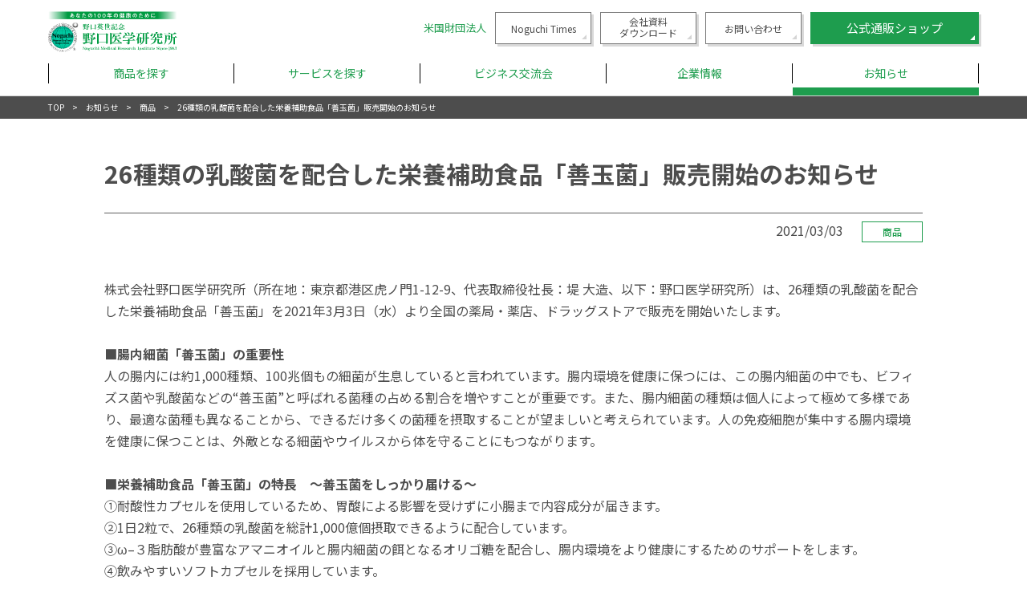

--- FILE ---
content_type: text/html; charset=UTF-8
request_url: https://noguchi-co.com/news/7423/
body_size: 6806
content:
<!DOCTYPE html><html>  <script>(function(w,d,s,l,i){w[l]=w[l]||[];w[l].push({'gtm.start':
new Date().getTime(),event:'gtm.js'});var f=d.getElementsByTagName(s)[0],
j=d.createElement(s),dl=l!='dataLayer'?'&l='+l:'';j.async=true;j.src=
'https://www.googletagmanager.com/gtm.js?id='+i+dl;f.parentNode.insertBefore(j,f);
})(window,document,'script','dataLayer','GTM-PPW72783');</script>    <script async src="https://www.googletagmanager.com/gtag/js?id=G-9XQLYLLZJB"></script> <script>window.dataLayer = window.dataLayer || [];
    function gtag(){dataLayer.push(arguments);}
    gtag('js', new Date());
    
    gtag('config', 'G-9XQLYLLZJB');</script> <head>  <script async src="https://s.yimg.jp/images/listing/tool/cv/ytag.js"></script> <script>window.yjDataLayer = window.yjDataLayer || [];
function ytag() { yjDataLayer.push(arguments); }
ytag({"type":"ycl_cookie","config":{"ycl_use_non_cookie_storage":true}});</script>    <script>(function(w,d,s,l,i){w[l]=w[l]||[];w[l].push({'gtm.start':
new Date().getTime(),event:'gtm.js'});var f=d.getElementsByTagName(s)[0],
j=d.createElement(s),dl=l!='dataLayer'?'&l='+l:'';j.async=true;j.src=
'https://www.googletagmanager.com/gtm.js?id='+i+dl;f.parentNode.insertBefore(j,f);
})(window,document,'script','dataLayer','GTM-T5RFDKL');</script> <meta charset="utf-8"><meta name="viewport" content="width=device-width,initial-scale=1"><link rel="icon" href="https://noguchi-co.com/wp-content/themes/noguchi-co/assets/img/favicon.ico"><link media="all" href="https://noguchi-co.com/wp-content/cache/autoptimize/css/autoptimize_190ffbf4aaa8c42acace96d2bae542ed.css" rel="stylesheet"><title>26種類の乳酸菌を配合した栄養補助食品「善玉菌」販売開始のお知らせ | 株式会社 野口医学研究所</title><meta name="robots" content="max-image-preview:large" /><link rel="canonical" href="https://noguchi-co.com/news/7423/" /><meta name="generator" content="All in One SEO (AIOSEO) 4.8.4.1" /><meta property="og:locale" content="ja_JP" /><meta property="og:site_name" content="株式会社野口医学研究所" /><meta property="og:type" content="article" /><meta property="og:title" content="26種類の乳酸菌を配合した栄養補助食品「善玉菌」販売開始のお知らせ | 株式会社 野口医学研究所" /><meta property="og:url" content="https://noguchi-co.com/news/7423/" /><meta property="og:image" content="https://noguchi-co.com/wp-content/uploads/2021/03/善玉菌.jpg" /><meta property="og:image:secure_url" content="https://noguchi-co.com/wp-content/uploads/2021/03/善玉菌.jpg" /><meta property="og:image:width" content="1688" /><meta property="og:image:height" content="1013" /><meta property="article:published_time" content="2021-03-03T02:51:59+00:00" /><meta property="article:modified_time" content="2021-03-25T02:52:14+00:00" /><meta name="twitter:card" content="summary" /><meta name="twitter:title" content="26種類の乳酸菌を配合した栄養補助食品「善玉菌」販売開始のお知らせ | 株式会社 野口医学研究所" /><meta name="twitter:image" content="https://noguchi-co.com/wp-content/uploads/2021/03/善玉菌.jpg" /> <script type="application/ld+json" class="aioseo-schema">{"@context":"https:\/\/schema.org","@graph":[{"@type":"BreadcrumbList","@id":"https:\/\/noguchi-co.com\/news\/7423\/#breadcrumblist","itemListElement":[{"@type":"ListItem","@id":"https:\/\/noguchi-co.com#listItem","position":1,"name":"Home","item":"https:\/\/noguchi-co.com","nextItem":{"@type":"ListItem","@id":"https:\/\/noguchi-co.com\/news\/#listItem","name":"\u304a\u77e5\u3089\u305b"}},{"@type":"ListItem","@id":"https:\/\/noguchi-co.com\/news\/#listItem","position":2,"name":"\u304a\u77e5\u3089\u305b","item":"https:\/\/noguchi-co.com\/news\/","nextItem":{"@type":"ListItem","@id":"https:\/\/noguchi-co.com\/news\/product\/#listItem","name":"\u5546\u54c1"},"previousItem":{"@type":"ListItem","@id":"https:\/\/noguchi-co.com#listItem","name":"Home"}},{"@type":"ListItem","@id":"https:\/\/noguchi-co.com\/news\/product\/#listItem","position":3,"name":"\u5546\u54c1","item":"https:\/\/noguchi-co.com\/news\/product\/","nextItem":{"@type":"ListItem","@id":"https:\/\/noguchi-co.com\/news\/7423\/#listItem","name":"26\u7a2e\u985e\u306e\u4e73\u9178\u83cc\u3092\u914d\u5408\u3057\u305f\u6804\u990a\u88dc\u52a9\u98df\u54c1\u300c\u5584\u7389\u83cc\u300d\u8ca9\u58f2\u958b\u59cb\u306e\u304a\u77e5\u3089\u305b"},"previousItem":{"@type":"ListItem","@id":"https:\/\/noguchi-co.com\/news\/#listItem","name":"\u304a\u77e5\u3089\u305b"}},{"@type":"ListItem","@id":"https:\/\/noguchi-co.com\/news\/7423\/#listItem","position":4,"name":"26\u7a2e\u985e\u306e\u4e73\u9178\u83cc\u3092\u914d\u5408\u3057\u305f\u6804\u990a\u88dc\u52a9\u98df\u54c1\u300c\u5584\u7389\u83cc\u300d\u8ca9\u58f2\u958b\u59cb\u306e\u304a\u77e5\u3089\u305b","previousItem":{"@type":"ListItem","@id":"https:\/\/noguchi-co.com\/news\/product\/#listItem","name":"\u5546\u54c1"}}]},{"@type":"Organization","@id":"https:\/\/noguchi-co.com\/#organization","name":"\u682a\u5f0f\u4f1a\u793e \u91ce\u53e3\u533b\u5b66\u7814\u7a76\u6240","description":"Just another WordPress site","url":"https:\/\/noguchi-co.com\/"},{"@type":"WebPage","@id":"https:\/\/noguchi-co.com\/news\/7423\/#webpage","url":"https:\/\/noguchi-co.com\/news\/7423\/","name":"26\u7a2e\u985e\u306e\u4e73\u9178\u83cc\u3092\u914d\u5408\u3057\u305f\u6804\u990a\u88dc\u52a9\u98df\u54c1\u300c\u5584\u7389\u83cc\u300d\u8ca9\u58f2\u958b\u59cb\u306e\u304a\u77e5\u3089\u305b | \u682a\u5f0f\u4f1a\u793e \u91ce\u53e3\u533b\u5b66\u7814\u7a76\u6240","inLanguage":"ja","isPartOf":{"@id":"https:\/\/noguchi-co.com\/#website"},"breadcrumb":{"@id":"https:\/\/noguchi-co.com\/news\/7423\/#breadcrumblist"},"image":{"@type":"ImageObject","url":"https:\/\/noguchi-co.com\/wp-content\/uploads\/2021\/03\/\u5584\u7389\u83cc.jpg","@id":"https:\/\/noguchi-co.com\/news\/7423\/#mainImage","width":1688,"height":1013},"primaryImageOfPage":{"@id":"https:\/\/noguchi-co.com\/news\/7423\/#mainImage"},"datePublished":"2021-03-03T11:51:59+09:00","dateModified":"2021-03-25T11:52:14+09:00"},{"@type":"WebSite","@id":"https:\/\/noguchi-co.com\/#website","url":"https:\/\/noguchi-co.com\/","name":"\u682a\u5f0f\u4f1a\u793e \u91ce\u53e3\u533b\u5b66\u7814\u7a76\u6240","description":"Just another WordPress site","inLanguage":"ja","publisher":{"@id":"https:\/\/noguchi-co.com\/#organization"}}]}</script> <link rel="https://api.w.org/" href="https://noguchi-co.com/wp-json/" /><link rel="EditURI" type="application/rsd+xml" title="RSD" href="https://noguchi-co.com/xmlrpc.php?rsd" /><meta name="generator" content="WordPress 6.8.3" /><link rel='shortlink' href='https://noguchi-co.com/?p=7423' /><link rel="alternate" title="oEmbed (JSON)" type="application/json+oembed" href="https://noguchi-co.com/wp-json/oembed/1.0/embed?url=https%3A%2F%2Fnoguchi-co.com%2Fnews%2F7423%2F" /><link rel="alternate" title="oEmbed (XML)" type="text/xml+oembed" href="https://noguchi-co.com/wp-json/oembed/1.0/embed?url=https%3A%2F%2Fnoguchi-co.com%2Fnews%2F7423%2F&#038;format=xml" /> <script src="https://kit.fontawesome.com/db306dc60e.js" crossorigin="anonymous"></script> <link href="https://cdnjs.cloudflare.com/ajax/libs/lightbox2/2.7.1/css/lightbox.css" rel="stylesheet"> <script src="https://ajax.googleapis.com/ajax/libs/jquery/3.1.1/jquery.min.js"></script> <script src="https://cdnjs.cloudflare.com/ajax/libs/lightbox2/2.7.1/js/lightbox.min.js" type="text/javascript"></script> <script id="_bownow_ts">var _bownow_ts = document.createElement('script');
_bownow_ts.charset = 'utf-8';
_bownow_ts.src = 'https://contents.bownow.jp/js/UTC_902863e9bf8f6334ce9f/trace.js';
document.getElementsByTagName('head')[0].appendChild(_bownow_ts);</script> </head><body data-rsssl=1> <noscript><iframe src="https://www.googletagmanager.com/ns.html?id=GTM-PPW72783"
height="0" width="0" style="display:none;visibility:hidden"></iframe></noscript><header id="headWrap"><div class="inner"><section class="headTop cf"><h1><a href="https://noguchi-co.com"><img src="https://noguchi-co.com/wp-content/themes/noguchi-co/assets/img/logo.svg" alt="株式会社 野口医学研究所"></a></h1><nav class="headTopNav headTopNav2 pc"> <a href="http://www.noguchi-net.com/home.html" target="_blank" class="txtlink">米国財団法人</a> <a href="https://noguchi-co.com/noguchitimes" class="commonBtn arw brdWhite shadow">Noguchi Times</a> <a href="https://noguchi-co.com/img/company_profile.pdf" class="commonBtn arw brdWhite shadow" style="line-height: 1.2; padding-top: 4px;">会社資料<br>ダウンロード</a> <a href="https://noguchi-co.com/contact" class="commonBtn arw brdWhite shadow">お問い合わせ</a> <a href="https://shop.noguchi-co.com/merchandises" target="_blank" class="commonBtn arw green shadow">公式通販ショップ</a></nav><div class="headTopTrg sp js-navtrg"><div class="headTopTrgInner"> <span></span> <span></span> <span></span></div></div></section><nav class="headNav"><div class="headNavInner"><ul class="headNav01 cf"><li class="hover product"  ontouchstart=""> <span class="trg js-gnavaco">商品を探す</span><ul class="headNav02"><li><a href="https://noguchi-co.com/products" target="_blank">商品一覧へ</a></li><li class="hover"  ontouchstart=""> <span class="trg js-gnavaco">サプリメント・健康食品</span><ul class="headNav03"><li><a href="https://noguchi-co.com/products/sin" target="_blank">新健康活力製品シリーズ</a></li><li><a href="https://noguchi-co.com/products/kan" target="_blank">おとなの肝油ドロップ シリーズ</a></li></ul></li><li class="hover"  ontouchstart=""> <span class="trg js-gnavaco">化粧品</span><ul class="headNav03"><li><a href="https://noguchi-co.com/products/glu" target="_blank">塗るグルコサミンシリーズ</a></li><li><a href="https://shop.noguchi-co.com/lp/hadaiku/" target="_blank">肌育ミスト</a></li></ul></li></ul></li><li class="hover serviceNav"  ontouchstart=""> <span class="trg js-gnavaco">サービスを探す</span><ul class="headNav02 service"><li><a href="https://noguchi-co.com/service">サービス一覧へ</a></li><li class="hover" ontouchstart=""> <span class="trg js-gnavaco">商品の価値を高めたい</span><ul class="headNav03"><li><a href="https://noguchi-co.com/service/certification">野口品質推奨</a></li></ul></li><li class="hover" ontouchstart=""> <span class="trg js-gnavaco">健康サポートを充実させたい</span><ul class="headNav03"><li><a href="https://noguchi-co.com/service/counseling-center">管理栄養士によるお客様相談室代行</a></li><li><a href="https://noguchi-co.com/service/dietary-counselling">健康経営サポートサービス</a></li></ul></li><li class="hover" ontouchstart=""> <span class="trg js-gnavaco">調査を依頼したい</span><ul class="headNav03"><li><a href="https://noguchi-co.com/service/investigation">海外保険調査</a></li></ul></li></ul></li><li class="hover"  ontouchstart=""> <span class="trg js-gnavaco">ビジネス交流会</span><ul class="headNav02"><li><a href="https://noguchi-co.com/business/">ビジネス交流会</a></li><li><a href="https://noguchi-co.com/business/movie">過去の交流会一覧</a></li></ul></li><li class="hover"  ontouchstart=""> <span class="trg js-gnavaco">企業情報</span><ul class="headNav02"><li><a href="https://noguchi-co.com/company">企業情報</a></li><li><a href="https://noguchi-co.com/company/philosophy">基本理念</a></li><li><a href="https://noguchi-co.com/company/about">企業概要</a></li><li><a href="https://noguchi-co.com/company/organization">役員</a></li><li><a href="https://noguchi-co.com/company/history">沿革</a></li><li><a href="https://noguchi-co.com/company/healthm">健康経営</a></li></ul></li><li class="is-now"> <a href="https://noguchi-co.com/news">お知らせ</a></li><li class="sp"> <a href="https://noguchi-co.com/privacy">個人情報保護方針</a></li></ul><section class="headNavBtn sp"> <a href="https://shop.noguchi-co.com/merchandises" target="_blank" class="commonBtn commonBtn5">公式通販ショップ</a> <a href="https://noguchi-co.com/contact" class="commonBtn commonBtn5 green">お問い合わせ</a> <a href="https://noguchi-co.com/img/company_profile.pdf" class="commonBtn commonBtn5 green">会社資料ダウンロード</a> <a href="http://www.noguchi-net.com/home.html" target="_blank" class="commonBtn commonBtn5 green">米国財団法人</a> <a href="https://noguchi-co.com/noguchitimes" class="commonBtn commonBtn5 green">Noguchi Times</a></section><div class="closeBtn sp js-navtrg">閉じる</div></div></nav></div></header><section class="breadlist"><div class="inner"><ul class="cf"><li><a href="https://noguchi-co.com">TOP</a></li><li><a href="https://noguchi-co.com/news">お知らせ</a></li><li><a href="https://noguchi-co.com/news/product">商品</a></li><li>26種類の乳酸菌を配合した栄養補助食品「善玉菌」販売開始のお知らせ</li></ul></div></section><main class="mainWrap news detail"><div class="inner"><section class="mainArea"><h2 class="bdrTtl">26種類の乳酸菌を配合した栄養補助食品「善玉菌」販売開始のお知らせ</h2><div class="dateArea"> <span class="date">2021/03/03</span> <span class="tag">商品</span></div><article class="content"><p>株式会社野口医学研究所（所在地：東京都港区虎ノ門<span>1-12-9</span>、代表取締役社長：堤 大造、以下：野口医学研究所）は、<span>26</span>種類の乳酸菌を配合した栄養補助食品「善玉菌」を<span>2021</span>年<span>3</span>月<span>3</span>日（水）より全国の薬局・薬店、ドラッグストアで販売を開始いたします。</p><p>&nbsp;</p><p><strong>■腸内細菌「善玉菌」の重要性</strong></p><p>人の腸内には約<span>1,000</span>種類、<span>100</span>兆個もの細菌が生息していると言われています。腸内環境を健康に保つには、この腸内細菌の中でも、ビフィズス菌や乳酸菌などの“善玉菌”と呼ばれる菌種の占める割合を増やすことが重要です。また、腸内細菌の種類は個人によって極めて多様であり、最適な菌種も異なることから、できるだけ多くの菌種を摂取することが望ましいと考えられています。人の免疫細胞が集中する腸内環境を健康に保つことは、外敵となる細菌やウイルスから体を守ることにもつながります。</p><p>&nbsp;</p><p><strong>■栄養補助食品「善玉菌」の特長　～善玉菌をしっかり届ける～</strong></p><p>①耐酸性カプセルを使用しているため、胃酸による影響を受けずに小腸まで内容成分が届きます。</p><p>②<span>1</span>日<span>2</span>粒で、<span>26</span>種類の乳酸菌を総計<span>1,000</span>億個摂取できるように配合しています。</p><p>③ω<span>&#8211;</span>３脂肪酸が豊富なアマニオイルと腸内細菌の餌となるオリゴ糖を配合し、腸内環境をより健康にするためのサポートをします。</p><p>④飲みやすいソフトカプセルを採用しています。</p><p>&nbsp;</p><p>&nbsp;</p><p><img decoding="async" src="https://noguchi-co.com/wp-content/uploads/2021/03/善玉菌-1-300x166.png" alt="" width="300" height="166" class="aligncenter size-medium wp-image-7425" srcset="https://noguchi-co.com/wp-content/uploads/2021/03/善玉菌-1-300x166.png 300w, https://noguchi-co.com/wp-content/uploads/2021/03/善玉菌-1-768x426.png 768w, https://noguchi-co.com/wp-content/uploads/2021/03/善玉菌-1-1024x567.png 1024w, https://noguchi-co.com/wp-content/uploads/2021/03/善玉菌-1-160x89.png 160w, https://noguchi-co.com/wp-content/uploads/2021/03/善玉菌-1.png 1193w" sizes="(max-width: 300px) 100vw, 300px" /></p></article><div class="btnArea"> <a href="https://noguchi-co.com/news" class="commonBtn shadow arw green back">お知らせ⼀覧に戻る</a></div></section></div><section class="btmlinkArea"><div class="inner"><p class="lead">サプリメントや化粧品などの収益金の一部は、<br class="sp">「患者様の痛みや苦しみ、家族の不安に<br class="sp">共感できる」<br class="pc">医療従業者を育成する<br class="sp">留学プログラムを支援するために使われています。</p><div class="largeBtnArea"> <a href="http://www.noguchi-net.com/" target="_blank" class="commonBtn shadow arw green" rel="noopener noreferrer">野口医学研究所のおもい</a> <a href="https://noguchi-net.com/home/program/report/student/" target="_blank" class="commonBtn shadow arw green" rel="noopener noreferrer">留学の経験者のレポート</a></div></div></section></main><footer id="footWrap"><section class="footCont inner cf"><div class="footContInfo"> <a href="https://noguchi-co.com"><img src="https://noguchi-co.com/wp-content/themes/noguchi-co/assets/img/logo.svg" alt="株式会社 野口医学研究所"></a> <address><p class="name">株式会社 野口医学研究所</p><p class="place">東京都港区虎ノ門一丁目12番9号　スズエ・アンド・スズエビル4階</p><p class="contact">TEL ： 03-3501-0130 （受付時間 平日 9:00〜18:00）<br>FAX ： 03-3580-2490</p> </address><div class="privacyLogo sp"><img src="https://noguchi-co.com/wp-content/themes/noguchi-co/assets/img/privacy.png" alt="protecting your PRIVACY"></div></div><nav class="footContNav cf pc"><ul><li><a href="https://noguchi-co.com">ホーム</a></li><li><a href="https://noguchi-co.com/products">商品を探す</a></li><li><a href="https://noguchi-co.com/service">サービスを探す</a></li><li><a href="https://noguchi-co.com/business">ビジネス交流会</a></li></ul><ul><li><a href="https://noguchi-co.com/company">企業情報</a></li><li><a href="https://noguchi-co.com/news/">お知らせ</a></li><li><a href="https://noguchi-co.com/contact">お問い合わせ</a></li><li><a href="https://noguchi-co.com/privacy">個人情報保護方針</a></li></ul><ul><li><a href="http://www.noguchi-net.com/" target="_blank">ブランドサイト</a></li><li><a href="http://www.noguchi-net.com/home.html" target="_blank">米国財団法人野口医学研究所</a></li><li><a href="https://noguchi-co.com/service/dietary-counselling/">健康経営サポートサービス</a></li><li class="privacyLogo pc"><a href="https://privacymark.jp/" target="_blank"><img src="https://noguchi-co.com/wp-content/themes/noguchi-co/assets/img/privacy.png" alt="protecting your PRIVACY"></a></li></ul></nav></section><section class="footCopy inner">Copyright &copy; 2019 NOGUCHI all rights reserved.</section></footer>  <script type="speculationrules">{"prefetch":[{"source":"document","where":{"and":[{"href_matches":"\/*"},{"not":{"href_matches":["\/wp-*.php","\/wp-admin\/*","\/wp-content\/uploads\/*","\/wp-content\/*","\/wp-content\/plugins\/*","\/wp-content\/themes\/noguchi-co\/*","\/*\\?(.+)"]}},{"not":{"selector_matches":"a[rel~=\"nofollow\"]"}},{"not":{"selector_matches":".no-prefetch, .no-prefetch a"}}]},"eagerness":"conservative"}]}</script> <script type="text/javascript" src="https://noguchi-co.com/wp-includes/js/dist/hooks.min.js?ver=4d63a3d491d11ffd8ac6" id="wp-hooks-js"></script> <script type="text/javascript" src="https://noguchi-co.com/wp-includes/js/dist/i18n.min.js?ver=5e580eb46a90c2b997e6" id="wp-i18n-js"></script> <script type="text/javascript" id="wp-i18n-js-after">wp.i18n.setLocaleData( { 'text direction\u0004ltr': [ 'ltr' ] } );</script> <script type="text/javascript" id="contact-form-7-js-translations">( function( domain, translations ) {
	var localeData = translations.locale_data[ domain ] || translations.locale_data.messages;
	localeData[""].domain = domain;
	wp.i18n.setLocaleData( localeData, domain );
} )( "contact-form-7", {"translation-revision-date":"2025-06-27 09:47:49+0000","generator":"GlotPress\/4.0.1","domain":"messages","locale_data":{"messages":{"":{"domain":"messages","plural-forms":"nplurals=1; plural=0;","lang":"ja_JP"},"This contact form is placed in the wrong place.":["\u3053\u306e\u30b3\u30f3\u30bf\u30af\u30c8\u30d5\u30a9\u30fc\u30e0\u306f\u9593\u9055\u3063\u305f\u4f4d\u7f6e\u306b\u7f6e\u304b\u308c\u3066\u3044\u307e\u3059\u3002"],"Error:":["\u30a8\u30e9\u30fc:"]}},"comment":{"reference":"includes\/js\/index.js"}} );</script> <script type="text/javascript" id="contact-form-7-js-before">var wpcf7 = {
    "api": {
        "root": "https:\/\/noguchi-co.com\/wp-json\/",
        "namespace": "contact-form-7\/v1"
    }
};</script> <script defer src="https://noguchi-co.com/wp-content/cache/autoptimize/js/autoptimize_329366227fef4377d6eed84d7648a01d.js"></script></body></html>

--- FILE ---
content_type: text/css
request_url: https://noguchi-co.com/wp-content/cache/autoptimize/css/autoptimize_190ffbf4aaa8c42acace96d2bae542ed.css
body_size: 54642
content:
@import url(https://fonts.googleapis.com/earlyaccess/notosansjp.css);
@charset "utf-8";*{padding:0;margin:0;border:0;box-sizing:border-box}article,aside,details,figcaption,figure,footer,header,hgroup,main,menu,nav,section,summary{display:block}h1,h2,h3,h4,h5,h6{font-size:100%;font-weight:400}ol,ul{list-style:none}blockquote,q{quotes:none}blockquote:before,blockquote:after,q:before,q:after{content:'';content:none}ins{background-color:#ff9;color:#000;text-decoration:none}mark{background-color:#ff9;color:#000;font-style:italic;font-weight:700}del{text-decoration:line-through}table{border-collapse:collapse;border-spacing:0;font-size:100%}address,caption,cite,code,dfn,em,strong,th,var{font-style:normal}img,abbr,acronym,fieldset{border:0}a img{border:0}img{vertical-align:bottom}hr,legend{display:none}audio,canvas,progress,video{display:inline-block}audio:not([controls]){display:none;height:0}html{box-sizing:border-box;cursor:default;font-family:sans-serif;line-height:1.5;-ms-text-size-adjust:100%;-webkit-text-size-adjust:100%}body,div,dl,dt,dd,ul,ol,li,h1,h2,h3,h4,h5,h6,pre,form,fieldset,p,blockquote,th,td{margin:0;padding:0}input,select{vertical-align:middle}input,textarea{margin:0;font-size:100%}input[type=button],input[type=text],input[type=submit]{-webkit-appearance:none;-webkit-border-radius:0;-moz-border-radius:0;border-radius:0}input[type=submit],input[type=button]{-webkit-appearance:button;appearance:button;border:none;cursor:pointer}input[type=submit],input[type=button],button{outline:none}input[type=submit]::-webkit-search-decoration,input[type=button]::-webkit-search-decoration{display:none}input[type=submit]::focus,input[type=button]::focus{outline-offset:-2px}label{cursor:pointer;vertical-align:middle}fieldset,img{border:0}address,caption,cite,code,dfn,em,th,var{font-style:normal;font-weight:400}caption,th{text-align:left}area{outline:none}html,body{margin:0;padding:0;font-family:'Noto Sans JP',"ヒラギノ角ゴ ProN W3","Hiragino Kaku Gothic ProN","游ゴシック",YuGothic,"メイリオ",Meiryo,sans-serif;-webkit-font-smoothing:antialiased;-moz-osx-font-smoothing:grayscale;-webkit-text-size-adjust:100%;color:#4d4d4d;font-size:14px;line-height:1.9}table{font-size:inherit;font:100%}a{margin:0;padding:0;font-size:100%;vertical-align:baseline;background:0 0;color:#4d4d4d}a:link{text-decoration:none;color:#4d4d4d}a:visited{text-decoration:none;color:#4d4d4d}a:hover{color:#4d4d4d;text-decoration:none;filter:alpha(opacity=75);-moz-opacity:.75;opacity:.75}a:active{text-decoration:none;color:#4d4d4d}a:hover img{filter:alpha(opacity=75);-moz-opacity:.75;opacity:.75}.cf:before,.cf:after{content:"";display:table}.cf:after{clear:both}.cf{*zoom:1;}
@charset 'UTF-8';.slick-loading .slick-list{background:#fff url(//noguchi-co.com/wp-content/themes/noguchi-co/assets/css/./ajax-loader.gif) center center no-repeat}@font-face{font-family:'slick';font-weight:400;font-style:normal;src:url(//noguchi-co.com/wp-content/themes/noguchi-co/assets/css/./fonts/slick.eot);src:url(//noguchi-co.com/wp-content/themes/noguchi-co/assets/css/./fonts/slick.eot?#iefix) format('embedded-opentype'),url(//noguchi-co.com/wp-content/themes/noguchi-co/assets/css/./fonts/slick.woff) format('woff'),url(//noguchi-co.com/wp-content/themes/noguchi-co/assets/css/./fonts/slick.ttf) format('truetype'),url(//noguchi-co.com/wp-content/themes/noguchi-co/assets/css/./fonts/slick.svg#slick) format('svg')}.slick-prev,.slick-next{font-size:0;line-height:0;position:absolute;top:50%;display:block;width:20px;height:20px;padding:0;-webkit-transform:translate(0,-50%);-ms-transform:translate(0,-50%);transform:translate(0,-50%);cursor:pointer;color:transparent;border:none;outline:none;background:0 0}.slick-prev:hover,.slick-prev:focus,.slick-next:hover,.slick-next:focus{color:transparent;outline:none;background:0 0}.slick-prev:hover:before,.slick-prev:focus:before,.slick-next:hover:before,.slick-next:focus:before{opacity:1}.slick-prev.slick-disabled:before,.slick-next.slick-disabled:before{opacity:.25}.slick-prev:before,.slick-next:before{font-family:'slick';font-size:20px;line-height:1;opacity:.75;color:#fff;-webkit-font-smoothing:antialiased;-moz-osx-font-smoothing:grayscale}.slick-prev{left:-25px}[dir=rtl] .slick-prev{right:-25px;left:auto}.slick-prev:before{content:'←'}[dir=rtl] .slick-prev:before{content:'→'}.slick-next{right:-25px}[dir=rtl] .slick-next{right:auto;left:-25px}.slick-next:before{content:'→'}[dir=rtl] .slick-next:before{content:'←'}.slick-dots{position:absolute;bottom:10px;display:block;width:100%;padding:0;margin:0;list-style:none;text-align:center}.slick-dots li{position:relative;display:inline-block;width:20px;height:20px;margin:0;padding:0;cursor:pointer}.slick-dots li button{font-size:0;line-height:0;display:block;width:20px;height:20px;padding:5px;cursor:pointer;color:transparent;border:0;outline:none;background:0 0}.slick-dots li button:hover,.slick-dots li button:focus{outline:none}.slick-dots li button:hover:before,.slick-dots li button:focus:before{background:#1e9d4e}.slick-dots li button:before{position:absolute;top:0;left:0;width:6px;height:6px;content:'';text-align:center;color:#000;border-radius:50%;border:1px solid #1e9d4e;background:#fff;-webkit-font-smoothing:antialiased;-moz-osx-font-smoothing:grayscale}.slick-dots li.slick-active button:before{background:#1e9d4e}
.slick-slider{position:relative;display:block;box-sizing:border-box;-webkit-user-select:none;-moz-user-select:none;-ms-user-select:none;user-select:none;-webkit-touch-callout:none;-khtml-user-select:none;-ms-touch-action:pan-y;touch-action:pan-y;-webkit-tap-highlight-color:transparent}.slick-list{position:relative;display:block;overflow:hidden;margin:0;padding:0}.slick-list:focus{outline:none}.slick-list.dragging{cursor:pointer;cursor:hand}.slick-slider .slick-track,.slick-slider .slick-list{-webkit-transform:translate3d(0,0,0);-moz-transform:translate3d(0,0,0);-ms-transform:translate3d(0,0,0);-o-transform:translate3d(0,0,0);transform:translate3d(0,0,0)}.slick-track{position:relative;top:0;left:0;display:block;margin-left:auto;margin-right:auto}.slick-track:before,.slick-track:after{display:table;content:''}.slick-track:after{clear:both}.slick-loading .slick-track{visibility:hidden}.slick-slide{display:none;float:left;height:100%;min-height:1px}[dir=rtl] .slick-slide{float:right}.slick-slide img{display:block}.slick-slide.slick-loading img{display:none}.slick-slide.dragging img{pointer-events:none}.slick-initialized .slick-slide{display:block}.slick-loading .slick-slide{visibility:hidden}.slick-vertical .slick-slide{display:block;height:auto;border:1px solid transparent}.slick-arrow.slick-hidden{display:none}
@charset "utf-8";@media screen and (min-width:768px){.pc{display:block}.sp{display:none !important}.inner{width:1160px;margin:0 auto}a[href^="tel:"]{pointer-events:none}#headWrap,#footWrap,.mainWrap{min-width:1160px}.hoverBtn:hover{cursor:pointer;filter:alpha(opacity=75);-moz-opacity:.75;opacity:.75}.nohover:hover{filter:alpha(opacity=100);-moz-opacity:1;opacity:1}}@media screen and (max-width:767px){.sp{display:block}.pc{display:none !important}.inner{width:100%;padding-right:15px;padding-left:15px}}@media print{.sp{display:none !important}}.mainArea{padding:40px 0}.commonBtn{position:relative;display:inline-block;font-size:15px;text-align:center;width:210px;height:40px;line-height:40px}.commonBtn.shadow{box-shadow:3px 3px 0 rgba(0,0,0,.15);position:relative}.commonBtn.arw:before{content:"";width:0;height:0;border-width:3px;border-style:solid;border-color:transparent #fff #fff transparent;display:inline-block;position:absolute;bottom:5px;right:5px}.commonBtn.arw.back:before{bottom:0;right:auto;top:0;left:15px;transform:rotate(135deg);margin:auto}.commonBtn.shadow.white{color:#1e9d4e;background:#fff}.commonBtn.arw.white:before{border-color:transparent #1e9d4e #1e9d4e transparent}.commonBtn.brdWhite{font-size:12px;width:120px;border:1px solid #797979}.commonBtn.arw.brdWhite:before{border-color:transparent #d5d5d5 #d5d5d5 transparent}.commonBtn.green{background:#1e9d4e;color:#fff}.commonBtn.gray{background:#606060;color:#fff}.roundbtnArea{display:-webkit-box;display:-ms-flexbox;display:flex;flex-wrap:wrap;-ms-flex-wrap:wrap}.commonBtn.round{width:269px;min-height:230px;height:auto;text-align:center;font-size:24px;border-radius:10px;display:-webkit-box;display:-ms-flexbox;display:flex;-webkit-justify-content:center;-ms-justify-content:center;justify-content:center;-webkit-box-align:center;-ms-flex-align:center;align-items:center;-webkit-box-orient:vertical;-webkit-box-direction:normal;-ms-flex-direction:column;flex-direction:column;margin-right:27px;line-height:1.5}.commonBtn.round figure+.ttl{font-size:16px;font-weight:500}.commonBtn.arw.round:before{border-width:5px;bottom:10px;right:10px}.roundbtnArea .commonBtn.round{margin-bottom:26px;margin-right:27px}.roundbtnArea .commonBtn.round:nth-child(4n){margin-right:0}.roundbtnArea.col03 .commonBtn.round:nth-child(4n){margin-right:27px}.roundbtnArea.col03 .commonBtn.round:nth-child(3n){margin-right:0}.commonBtn.round.shadow{box-shadow:5px 5px 0 rgba(0,0,0,.15);position:relative}.roundbtnArea .commonBtn.round.wide{width:566px}.commonBtn.bnr.round{height:72px;min-height:auto;width:212px;margin:0 auto;border-radius:10px;background-size:100%;background-repeat:no-repeat;background-position:center;text-indent:-9999px}.largeBtnArea{display:-webkit-box;display:-ms-flexbox;display:flex;-webkit-justify-content:center;-ms-justify-content:center;justify-content:center}.largeBtnArea .commonBtn{margin:0 10px;width:350px;height:75px;line-height:75px;font-size:16px;font-weight:700}.largeBtnArea .commonBtn-mg{margin-bottom:30px !important}.bgStripe{background:url([data-uri])repeat center center}.frameTtl{width:265px;height:66px;margin:0 auto 40px;position:relative;line-height:66px;font-size:24px;text-align:center;color:#1e9d4e}.frameTtl:after,.frameTtl:before{content:"";width:0;height:0;border-width:15px;border-style:solid;display:inline-block;position:absolute}.frameTtl:after{border-color:transparent rgba(30,157,78,.8) rgba(30,157,78,.8) transparent;bottom:0;right:0}.frameTtl:before{border-color:rgba(30,157,78,.8) transparent transparent rgba(30,157,78,.8);top:0;left:0}.lineTtl{margin-bottom:17px;padding:5px 0 5px 10px;font-size:18px;border-left:7px solid #1e9d4e;line-height:1.3}.newsList{width:846px;margin-right:auto;margin-left:auto}.newsList dl{display:-webkit-box;display:-ms-flexbox;display:flex}.newsList dl+dl{margin-top:.28em}.newsList dd a{color:#2d96fe}.newsList dl{background-color:#fff;border-bottom:solid #d5d5d5 1px;padding:10px 30px 10px 50px}dl.newsListTop{margin-top:45px}dl.newsListTop dt{width:100%;font-weight:700;font-size:16px;padding:0}dl.newsListTop dt a,dl.news dt a{color:#2d96fe}dl.newsListTop dd{font-size:16px}.newsListDate{color:#4d4d4d;font-weight:700}dl.newsListTop p.newsListTitle{line-height:1.2em;margin-bottom:5px}dl.newsListTop dd.thumbnail{padding:0 0 0 10px;width:246px}dl.news{margin:0}dl.news dd.newsListDate{width:150px;padding:0 5px 5px;align-self:center;white-space:nowrap}dl.news dd.newsListTag{width:127px;align-self:center;padding:5px 10px 10px 5px}dl.news span.tag{font-size:15px;line-height:1;width:110px;height:38px;display:flex;-webkit-box-align:center;-ms-flex-align:center;align-items:center;-webkit-justify-content:center;-ms-justify-content:center;justify-content:center}dl.news dt.newsListTitle{width:100%;padding:0 10px;line-height:1.2em;margin-bottom:5px;align-self:center}dl.news dd.thumbnail{width:152px;padding:1px 5px 6px 10px;align-self:center}#newsTopics p.newsListContent{font-weight:400;line-height:1.2em}#newsTopics p.newsListContent a{color:#4d4d4d}#newsTopics div.gnews{color:#fff;background-color:#1e9d4e;width:180px;padding:3px 0;margin:0 0 5px;letter-spacing:1px;font-size:15px;text-align:center;font-weight:400;line-height:1}#newsTopics dd.thumbnail{padding:0 0 0 10px;width:310px}dl#newsTopics{padding:20px 10px;border:solid 2px #4ece7e}#newsTopics p.newsListNext{text-align:right;padding:2px 10px 0 0;line-height:1}#newsTopics dt{padding:0 0 0 40px}h2.newsTitle{margin-left:0 !important;text-align:center !important}.lowerTtlArea{height:200px;line-height:200px;font-weight:400;color:#1e9d4e;text-align:center}.lowerTtlArea h2{font-size:38px}.lowerTtlArea p{font-size:16px}.columnCont{display:-webkit-box;display:-ms-flexbox;display:flex;padding:0 40px}.columnCont .main{width:824px;margin-right:44px}.columnCont .side{flex:1}.tabArea .tabBtnArea{display:-webkit-box;display:-ms-flexbox;display:flex;-webkit-justify-content:space-between;-ms-justify-content:space-between;justify-content:space-between}.tabArea .tabBtnArea .tabBtn{display:block;width:565px;height:68px;line-height:68px;font-size:26px;font-weight:500;text-align:center;background:#1e9d4e;opacity:.3;color:#fff;font-weight:500}.tabArea .tabBtnArea .tabBtn.now,.tabArea .tabBtnArea .tabBtn.js-on{opacity:1;pointer-events:none}.tabArea .tabBtnArea .tabBtn:after{border-color:#fff}.tabArea .tabCont .listBlc{border-top:2px solid #1e9d4e}.tabArea .tabCont .listBlc{display:none}.tabArea .tabCont .listBlc.js-on{display:block}.tabArea .tabCont .listBlc .anchor{padding:40px 70px 10px;background:#e1e1e1}.tabArea .tabCont .listBlc ul{display:-webkit-box;display:-ms-flexbox;display:flex;-ms-flex-wrap:wrap;flex-wrap:wrap}.tabArea .tabCont .listBlc ul li{margin-right:20px;margin-bottom:27px}.tabArea .tabCont .listBlc ul li:nth-child(4n){margin-right:0}.tabArea .tabCont .listBlc ul li .commonBtn{width:240px;background:#fff;font-size:16px;min-height:60px;text-align:center;border-radius:10px;display:-webkit-box;display:-ms-flexbox;display:flex;-webkit-box-align:center;-ms-flex-align:center;align-items:center;-webkit-justify-content:center;-ms-justify-content:center;justify-content:center;font-weight:500}.tabArea .tabCont .listBlc .listArea{padding:60px 70px 32px}.tabArea .tabCont .listBlc .listArea .lineTtl{margin-bottom:38px;padding:4px 0 4px 10px;font-size:24px;border-width:10px}.tabArea .tabCont .listBlc .listArea .blc{margin-top:-120px;padding-top:120px;margin-bottom:40px}.tabArea .tabCont .listBlc .listArea .blc:last-child{margin-bottom:0}.tabArea .tabCont .listBlc .listArea .blc ul li{width:235px;margin-right:26px}.tabArea .tabCont .listBlc .listArea .blc ul li:nth-child(4n){margin-right:0}.tabArea .tabCont .listBlc .listArea .blc a figure{margin-bottom:2px}.tabArea .tabCont .listBlc .listArea .blc a p{font-weight:700}.anchorArw{position:relative}.anchorArw:after{content:"";width:7px;height:7px;border-style:solid;border-width:0 1px 1px 0;position:absolute;transform:rotate(45deg);border-color:#606060;top:-3px;bottom:0;right:23px;margin:auto}.tagBoxs{display:-webkit-box;display:-ms-flexbox;display:flex;-ms-flex-wrap:wrap;flex-wrap:wrap;-webkit-justify-content:space-between;-ms-justify-content:space-between;justify-content:space-between;padding:0 40px}.tagBoxs .box{border:1px solid #1e9d4e;background:#fff;padding:20px;margin-top:20px}.tagBoxs.box03{-webkit-box-pack:start;-ms-flex-pack:start;justify-content:flex-start}.tagBoxs.box03 .box{margin-right:20px}.tagBoxs.box03 .box:nth-child(3n){margin-right:0}.tagBoxs .box:nth-child(-n+3){margin-top:0}.tagBoxs .box i{display:inline-block;padding:6px 25px;margin-bottom:20px;font-style:normal;font-weight:500;color:#fff;background:#1e9d4e;min-width:110px;text-align:center}.tagBoxs .box h4{font-size:28px;margin-bottom:24px;line-height:1.6}.tagBoxs .box p{font-size:16px}.tagBoxs .box .at{font-size:14px}.flowBox dl{display:-webkit-box;display:-ms-flexbox;display:flex;padding:12px 45px;background:#f7f7f7;position:relative}.flowBox dl+dl{margin-top:45px}.flowBox dl dt{font-size:22px;font-weight:500;width:210px}.flowBox dl dd{flex:1;font-size:16px;padding-top:3px}.flowBox dl:not(:last-child):after{content:"";width:0;height:0;border-width:20px 10px;border-color:#1e9d4e transparent transparent;border-style:solid;position:absolute;bottom:-55px;right:0;left:0;margin:auto}.bdrTtl{margin-bottom:45px;padding-bottom:20px;border-bottom:1px solid #606060;font-size:30px;font-weight:700}.tableBlc{font-size:16px}.tableBlc dl{display:-webkit-box;display:-ms-flexbox;display:flex;-webkit-box-align:center;-ms-flex-align:center;align-items:center}.tableBlc dl,.tableBlc>ul>li{background:#f7f7f7;border-bottom:1px solid #707070;border-right:1px solid #707070;border-left:1px solid #707070}.tableBlc dl:first-child,.tableBlc>ul{border-top:1px solid #707070}.tableBlc dl>*,.tableBlc ul>li{padding:17px 40px}.tableBlc dt{width:370px}.tableBlc dd{flex:1;border-left:1px solid #707070}.tableBlc dd.noBorder{border-left:none}.tableBlc dd ol{margin:18px 0}.tableBlc dd ol .num{margin-right:1em;display:inline-block}.tableBlc dd ol li+li{margin-top:10px}.tableBlc.col02 ul{display:-webkit-box;display:-ms-flexbox;display:flex;-ms-flex-wrap:wrap;flex-wrap:wrap}.tableBlc.col02 ul>li{width:50%}.tableBlc.col02 ul>li:nth-child(2n){border-left:0}.commonTtl{margin-bottom:55px;display:block;font-size:30px;font-weight:700;text-align:center}.commonTtlImage{margin-bottom:55px;display:block;text-align:center;width:100%;height:auto}@media screen and (min-width:768px){.commonBtn.round.shadow:active{box-shadow:0px 0px 0 rgba(0,0,0,.15);top:5px;left:5px}.commonBtn.shadow:active{box-shadow:0px 0px 0 rgba(0,0,0,.15);top:3px;left:3px}.tabArea .tabBtnArea .tabBtn:hover{opacity:.5}.tabArea .tabBtnArea .tabBtn.js-on:hover{pointer-events:none}}@media screen and (max-width:767px){.mainArea{padding:30px 0}.commonBtn.arw.round:before{border-width:3px;bottom:5px;right:5px}.commonBtn.round{width:48%;border-radius:5px;font-size:15px;line-height:1.5;min-height:140px;padding:5px}.roundbtnArea .commonBtn.round{margin-bottom:20px;margin-right:4%}.roundbtnArea .commonBtn.round:nth-child(4n){margin-right:4%}.roundbtnArea .commonBtn.round:nth-child(2n){margin-right:0}.roundbtnArea.col03 .commonBtn.round:nth-child(4n),.roundbtnArea.col03 .commonBtn.round:nth-child(3n){margin-right:4%}.roundbtnArea.col03 .commonBtn.round:nth-child(2n){margin-right:0}.commonBtn.round.shadow{box-shadow:3px 3px 0 rgba(0,0,0,.15)}.roundbtnArea .commonBtn.round.wide{width:100%}.commonBtn.round figure+.ttl{font-size:12px;font-weight:400}.roundbtnArea .commonBtn.round{margin-right:4%;line-height:1.5}.roundbtnArea .commonBtn.round img{width:100%}.largeBtnArea{display:block}.largeBtnArea .commonBtn{margin:0;width:100%;height:70px;line-height:70px}.largeBtnArea .commonBtn:not(:last-child){margin-bottom:10px}.frameTtl{margin-bottom:30px}.newsList{width:100%}.newsList dl{display:block}.newsList dl:nth-child(5),.newsList dl:nth-child(6){display:none}.newsList dt{width:100%;margin-bottom:3px}.lineTtl{margin-bottom:5px}.breadlist{display:none}.mainWrap{margin-top:70px}.lowerTtlArea{height:90px;line-height:90px;font-size:25px}.columnCont{display:block;padding:0}.columnCont .main{width:100%;margin-right:0;margin-bottom:40px}.tabArea.inner{padding:0}.tabArea .tabBtnArea{padding-right:10px;padding-left:10px}.tabArea .tabBtnArea .tabBtn{width:50%;height:50px;line-height:50px;font-size:16px}.tabArea .tabCont .listBlc .anchor{padding:15px 10px 0}.tabArea .tabCont .listBlc ul li{width:48%;margin-right:4%;margin-bottom:15px}.tabArea .tabCont .listBlc ul li:nth-child(2n){margin-right:0}.tabArea .tabCont .listBlc ul li .commonBtn{width:100%;font-size:11px;min-height:40px;box-shadow:0px 0px;border:1px solid #606060;border-radius:7px}.tabArea .tabCont .listBlc .listArea{padding:40px 15px 30px}.tabArea .tabCont .listBlc .listArea .lineTtl{margin-bottom:20px;font-size:16px;border-width:8px}.tabArea .tabCont .listBlc .listArea .blc{margin-top:-70px;padding-top:70px}.tabArea .tabCont .listBlc .listArea .blc ul li{width:48%;margin-right:4%}.tabArea .tabCont .listBlc .listArea .blc ul li img{width:100%}.tabArea .tabCont .listBlc .listArea .blc ul li:nth-child(2n){margin-right:0}.tabArea .tabCont .listBlc .listArea .blc a p{font-size:12px}.anchorArw:after{width:5px;height:5px;top:-2px;right:10px}.tagBoxs{display:block;padding:0}.tagBoxs .box:nth-child(-n+3),.tagBoxs .box{padding:15px;margin-top:20px;margin-right:0}.tagBoxs .box i{padding:3px 20px;margin-bottom:15px}.tagBoxs .box h4{font-size:22px;margin-bottom:15px}.tagBoxs .box p{font-size:13px}.flowBox dl{padding:10px 15px;-webkit-box-align:center;-ms-flex-align:center;align-items:center}.flowBox dl dt{font-size:14px;width:7.5em}.flowBox dl dd{font-size:14px;padding-top:0;line-height:1.5}.bdrTtl{margin-bottom:20px;padding-bottom:10px;font-size:25px}.tableBlc{font-size:12px}.tableBlc dl>*{padding:10px 5px}.tableBlc ul>li{padding:10px 20px}.tableBlc dt{width:6em}.tableBlc dd ol{margin:0}.tableBlc dd ol .num{margin-right:0}.tableBlc dd ol li{padding-left:10px;text-indent:-5px}.tableBlc dd ol li+li{margin-top:10px}.tableBlc.col02 ul{display:block}.tableBlc.col02 ul>li{width:100%}.tableBlc.col02 ul>li:nth-child(2n){border-left:1px solid #707070}.commonTtl{margin-bottom:30px;display:block;font-size:25px}.commonTtlImage{margin-bottom:30px;display:block;width:100%;height:auto}}#headWrap{position:fixed;top:0;left:0;width:100%;padding-top:5px;background:#fff;z-index:1;border-bottom:#d5d5d5 solid 1px}@media print{#headWrap{position:relative}}#headWrap .headTop h1{float:left;max-width:50%}#headWrap .headTop h1 img{width:217px;height:69px}#headWrap .headTopNav{margin-top:10px;float:right;max-width:50%;width:100%;display:-webkit-box;display:-ms-flexbox;display:flex;-webkit-justify-content:end;-ms-justify-content:end;justify-content:flex-end;-webkit-box-align:center;-ms-flex-align:center;align-items:center}#headWrap .headTopNav a{display:inline-block;margin-left:22px}#headWrap .headTopNav .txtlink{color:#1e9d4e;font-size:13px}#headWrap .headNav li span,#headWrap .headNav li a{display:block;width:100%;height:100%}#headWrap .headNav01>li{float:left;display:block;position:relative;width:232px;height:35px;line-height:35px;text-align:center;border-bottom:10px solid transparent;box-sizing:content-box}@media print{#headWrap .headNav01>li{width:20%}}#headWrap .headNav01>li.is-now{border-color:#1e9d4e}#headWrap .headNav01>li>span,#headWrap .headNav01>li>a{color:#1e9d4e}#headWrap .headNav01>li:first-child:before,#headWrap .headNav01>li:after{content:"";display:block;position:absolute;top:0;bottom:0;margin:auto;width:1px;height:25px;background:#000}#headWrap .headNav01>li:first-child:before{left:0}#headWrap .headNav01>li:after{right:0}#headWrap .headNav02{min-width:314px;width:auto;min-height:230px;position:absolute;top:35px;left:0;text-align:left;font-weight:700;padding-top:10px;padding-bottom:20px;padding-left:30px;padding-right:30px;background:#1e9d4e}@media print{#headWrap .headNav02{display:none}}#headWrap .headNav02.product{width:314px;padding-right:0}#headWrap .headNav02 span,#headWrap .headNav02 a{color:#fff;position:relative}#headWrap .headNav02>li>a{min-width:235px;margin-bottom:0;border-bottom:1px solid #fff}#headWrap .headNav01 .product .headNav02>li>a,#headWrap .headNav01 .serviceNav .headNav02>li>a{width:235px;margin-bottom:24px}#headWrap .headNav02>.hover{margin-left:80px;width:204px;height:auto;line-height:1.3;font-size:12px}#headWrap .headNav02>.hover>span{padding:6px 10px 6px 5px}#headWrap .headNav02>li>a:after,#headWrap .headNav02>li>span:after{content:"";display:block;position:absolute;right:3px;top:0;bottom:0;margin:auto;width:0;height:0;border-color:transparent transparent transparent #fff;border-width:4px 6px;border-style:solid}#headWrap .headNav02>li>a:after{position:static;display:inline-block;margin-left:7px}#headWrap .headNav03{width:206px;padding:33px 20px;font-size:12px;font-weight:400;position:absolute;top:0;left:314px;background:#41a563;min-height:230px}#headWrap .serviceNav .headNav02{min-height:414px}#headWrap .serviceNav .headNav03{width:320px;min-height:414px;z-index:1}#headWrap .headNav03>li{line-height:1.5;margin-bottom:15px}#headWrap .headNav03>li:last-child{margin-bottom:0}.breadlist{padding:5px 0;margin-top:119px;background:#4d4d4d}@media print{.breadlist{margin-top:0}}.breadlist li{float:left;color:#fff;font-size:10px}.breadlist li+li:before{content:"\03e";display:inline-block;color:#fff;margin:0 10px}.breadlist a{color:#fff}@media screen and (min-width:768px){#headWrap .headNav01>li:hover>span,#headWrap .headNav01>li:hover>a{color:#fff;background:#1e9d4e;filter:alpha(opacity=100);-moz-opacity:1;opacity:1}#headWrap .headNav02{filter:alpha(opacity=0);-moz-opacity:0;opacity:0;pointer-events:none}#headWrap .headNav01>.hover:hover .headNav02{filter:alpha(opacity=100);-moz-opacity:1;opacity:1;pointer-events:all}#headWrap .headNav02>li:hover>span{background:#41a563}#headWrap .product .headNav02>.hover,#headWrap .serviceNav .headNav02>.hover{width:205px}#headWrap .product .headNav02,#headWrap .serviceNav .headNav02{padding-right:0}#headWrap .headNav03{filter:alpha(opacity=0);-moz-opacity:0;opacity:0;pointer-events:none}#headWrap .headNav02 .hover:hover span+.headNav03{filter:alpha(opacity=100);-moz-opacity:1;opacity:1;pointer-events:all}}@media screen and (max-width:767px){#headWrap{padding-top:0}#headWrap .inner{padding:0}#headWrap .headTop{height:70px}#headWrap .headTop h1 img{width:200px;height:46px;margin-left:15px;margin-top:12px}#headWrap .headTop .headTopTrg{width:70px;height:70px;padding-top:25px;float:right;text-align:center}#headWrap.js-active .headTop .headTopTrg{background:#1e9d4e}#headWrap .headTop .headTopTrgInner{width:18px;height:20px;display:inline-block;position:relative}#headWrap .headTop .headTopTrgInner span{width:100%;height:2px;background:#4d4d4d;display:block;position:absolute;margin:auto}#headWrap.js-active .headTop .headTopTrgInner span{background:#fff}#headWrap .headTop .headTopTrgInner span:nth-child(1){top:0}#headWrap .headTop .headTopTrgInner span:nth-child(2){top:0;bottom:0}#headWrap .headTop .headTopTrgInner span:nth-child(3){bottom:0}#headWrap .headTop{position:relative;z-index:2;background:#fff}#headWrap .headNav{position:fixed;display:block;z-index:1;left:0;top:70px;width:100%;height:100%;transform:translateY(-100%);transition:.5s;background:#1e9d4e}#headWrap.js-active .headNav{transform:translateY(0)}#headWrap .headNavInner{height:100%;overflow-y:auto;-webkit-overflow-scrolling:touch}#headWrap .headNav li span,#headWrap .headNav li a{display:block;width:100%;height:100%}#headWrap .headNav li a.pc{display:none}#headWrap .headNav01>li{border-bottom:0}#headWrap .headNav01>li{width:100%;height:auto;line-height:1.7;text-align:left}#headWrap .headNav01>li>span,#headWrap .headNav01>li>a{color:#fff;background:#1e9d4e;font-weight:700;padding:10px 15px;border-bottom:1px solid #fff;position:relative}#headWrap .headNav01>li>a:after,#headWrap .headNav01>li>span:after{content:"";display:block;position:absolute;right:11px;top:0;bottom:0;margin:auto;width:0;height:0;border-color:transparent transparent transparent #fff;border-width:4px 6px;border-style:solid}#headWrap .headNav01>li>span:after{right:15px;top:4px;border-color:#fff transparent transparent;border-width:6px 4px}#headWrap .headNav01>li>span.js-open:after{top:0;bottom:4px;border-color:transparent transparent #fff}#headWrap .headNav01>li:first-child:before,#headWrap .headNav01>li:after{display:none}#headWrap .headNav02{width:100%;min-height:auto;position:static;padding:0;background:#41a563;display:none}#headWrap .headNav02.service{min-width:auto}#headWrap .headNav02>li>a{width:100%;padding:10px 15px;padding-left:30px;padding-right:75px;margin-bottom:0;font-size:12px}#headWrap .headNav01 .product .headNav02>li>a,#headWrap .headNav01 .serviceNav .headNav02>li>a{width:100%;margin-bottom:0}#headWrap .serviceNav .headNav02,#headWrap .serviceNav .headNav03{width:100%;min-height:auto}#headWrap .headNav02>.hover{margin-left:0;width:100%;line-height:1.7}#headWrap .headNav02>.hover>span{padding:10px 15px;padding-left:30px;border-bottom:1px solid #fff}#headWrap .headNav02>li>span:after{right:60px;border-color:#fff transparent transparent;border-width:6px 4px;top:4px}#headWrap .headNav02>li>span.js-open:after{border-color:transparent transparent #fff;bottom:4px;top:0}#headWrap .headNav02>li>a:after{position:absolute;margin-left:0;right:55px}#headWrap .headNav01 .product .headNav02>li>a #headWrap .headNav01 .serviceNav .headNav02>li>a{width:100%;margin-bottom:0}#headWrap .headNav03{width:100%;min-height:auto;position:static;padding:0;display:none}#headWrap .headNav03>li{margin-bottom:0;border-bottom:1px solid #fff;padding:10px 15px;padding-left:45px}#headWrap .headNavBtn{padding:25px 15px;background:#1e9d4e;font-size:0}#headWrap .headNavBtn .commonBtn{width:calc(50% - 5px);border:2px solid #fff;line-height:30px;height:34px;font-weight:700}#headWrap .headNavBtn .commonBtn:nth-child(2){margin-right:10px}#headWrap .headNavBtn .commonBtn:nth-child(1){width:100%;color:#1e9d4e;line-height:46px;height:50px;background:#fff;margin-bottom:15px;font-weight:400}#headWrap .headNav .closeBtn{margin-bottom:70px;line-height:40px;height:40px;text-align:center;font-size:12px;color:#fff;background:#15601d}.breadlist{margin-top:70px}}@media print{#headWrap .headNavBtn{display:none}.closeBtn{display:none}}#footWrap{margin-top:47px;border-top:1px solid #606060}#footWrap .footCont{padding:30px 0 35px}#footWrap .footContInfo{float:left;max-width:50%;line-height:1.5;font-weight:500}#footWrap .footContInfo img{width:200px;height:46px}#footWrap .footContInfo p+p{margin-top:6px}#footWrap .footContInfo .name{margin-top:25px;font-size:15px;font-weight:700}#footWrap .footContInfo .place{font-size:13px}#footWrap .footContInfo .contact{font-size:13px}#footWrap .footContNav{float:right;width:50%}#footWrap .footContNav ul{float:left;margin-left:45px}#footWrap .footContNav ul li{margin-bottom:12px}#footWrap .footContNav ul li a:before{content:"";display:inline-block;width:0;height:0;border-width:3px 6px;border-style:solid;border-color:transparent transparent transparent #606060}#footWrap .footCopy{padding:15px 0;text-align:center;color:#ababab;font-size:11px}#footWrap .privacyLogo img{width:64px;height:64px}@media screen and (max-width:767px){#footWrap{margin-top:40px}#footWrap .footCont{padding:30px 15px}#footWrap .footContInfo{max-width:100%;width:100%}#footWrap .footContInfo .name{margin-top:30px}#footWrap .footCopy{padding-top:0}#footWrap .privacyLogo{margin-top:10px}}main.product .productArea{padding:42px 0 60px}main.product .productArea .inner{padding:0 70px}main.product h2{font-size:30px;font-weight:700}main.product .productArea h2{margin-bottom:40px;padding-bottom:20px;border-bottom:1px solid #606060}main.product .productArea .detailArea{display:-webkit-box;display:-ms-flexbox;display:flex;margin-bottom:55px}main.product .productArea .detailArea figure{width:420px;margin-right:40px}main.product .productArea .detailArea figure img{width:100%}main.product .productArea .detailArea .txtBlc{flex:1}main.product .productArea .detailArea .txtBlc .desc{background:#f7f7f7;padding:16px 15px;margin-bottom:27px}main.product .productArea .detailArea .txtBlc .desc p+p{margin-top:2em}main.product .productArea .detailArea .txtBlc h3{font-size:18px;font-weight:700}main.product .productArea .detailArea .txtBlc .recom{font-size:18px;padding-bottom:30px}main.product .productArea .detailArea .txtBlc .recom ul li{line-height:1.3;margin-bottom:.4em}main.product .productArea .detailArea .txtBlc .allergy{padding-bottom:30px}main.product .productArea .detailArea .txtBlc .allergy ul{letter-spacing:-.4em}main.product .productArea .detailArea .txtBlc .allergy ul li{letter-spacing:normal;display:inline-block;margin-right:.4em}main.product .productArea .detailArea .txtBlc .allergy ul li figure{width:70px;height:auto;margin:0 0 10px}main.product .productArea .detailArea .txtBlc .component{margin-bottom:30px}main.product .productArea .detailArea .txtBlc .component h3{margin-bottom:10px}main.product .productArea .detailArea .txtBlc .component dt{font-size:16px;font-weight:700;margin-bottom:-4px}main.product .productArea .detailArea .txtBlc .component dd+dt{padding-top:5px}main.product .productArea .detailArea .txtBlc .coment{padding:13px 13px 18px;background:#e8f5ed;border:1px solid #1e9d4e;margin-bottom:31px}main.product .productArea .detailArea .txtBlc .coment h3{margin-bottom:5px;background:#e8f5ed;color:#1e9d4e}main.product .productArea .detailArea .txtBlc .attention{padding-top:30px}main.product .productArea .txtBlc .info{display:-webkit-box;display:-ms-flexbox;display:flex;flex-wrap:wrap;-ms-flex-wrap:wrap;margin-bottom:30px}main.product .productArea .txtBlc .info dl{display:-webkit-box;display:-ms-flexbox;display:flex;width:48%;margin-right:4%;padding:15px 0;border-width:1px 0;border-style:solid;border-color:#606060}main.product .productArea .txtBlc .info dl:nth-child(3){border-width:0 0 1px}main.product .productArea .txtBlc .info dl:nth-child(2n){margin-right:0}main.product .productArea .txtBlc .info dt{font-size:15px;font-weight:700;width:120px}main.product .productArea .txtBlc .info dd{flex:1}main.product .productArea .detailArea .txtBlc .nutrition{display:-webkit-box;display:-ms-flexbox;display:flex;-webkit-justify-content:space-between;-ms-justify-content:space-between;justify-content:space-between}main.product .productArea .detailArea .txtBlc .nutrition .blc{width:48%}main.product .productArea .detailArea .txtBlc .nutrition h3{margin-bottom:10px}main.product .productArea .detailArea .txtBlc .nutrition .table{border:1px solid #606060;font-weight:700}main.product .productArea .detailArea .txtBlc .nutrition .table dl{display:-webkit-box;display:-ms-flexbox;display:flex;border-bottom:1px solid #606060}main.product .productArea .detailArea .txtBlc .nutrition .table dl:last-child{border-bottom:0}main.product .productArea .detailArea .txtBlc .nutrition .table dt{width:45%;border-right:1px solid #606060}main.product .productArea .detailArea .txtBlc .nutrition .blc:nth-child(2) dt{width:60%}main.product .productArea .detailArea .txtBlc .nutrition .table dd{flex:1;text-align:right}main.product .productArea .detailArea .txtBlc .nutrition .table dd.txtLeft{text-align:left}main.product .productArea .detailArea .txtBlc .nutrition .table dd.small{font-size:11px}main.product .productArea .detailArea .txtBlc .nutrition .table dl *{padding:9px}main.product .productArea .copy{font-size:32px;font-weight:700;text-align:center}main.product .seriesArea{background:url([data-uri])repeat center center;padding:50px 80px 58px;margin-bottom:60px}main.product .seriesArea h2{margin-bottom:52px;text-align:center;color:#1e9d4e}main.product .seriesArea .listArea{display:-webkit-box;display:-ms-flexbox;display:flex;flex-wrap:wrap;-ms-flex-wrap:wrap}main.product .seriesArea .listArea .blc{display:inline-block;width:24%;margin-right:1.33%;margin-bottom:38px}main.product .seriesArea .listArea:last-child .blc{margin-bottom:0}main.product .seriesArea .listArea .blc:nth-child(4n){margin-right:0}main.product .seriesArea .listArea .blc li{margin-bottom:12px}main.product .seriesArea .listArea .blc li:last-child{margin-bottom:0}.btmlinkArea{background:url(//noguchi-co.com/wp-content/themes/noguchi-co/assets/css/../img/products/slidearea_bg2.jpg)no-repeat center center/cover;padding:80px 0 95px}.btmlinkArea .lead{margin-bottom:50px;font-size:22px;font-weight:500;color:#fff;text-align:center}@media screen and (max-width:767px){main.product>.inner{padding:0}main.product .productArea{padding:20px 0 40px}main.product .inner .productArea{padding:20px 15px 40px}main.product .productArea .inner{padding:0 15px}main.product h2{font-size:20px}main.product .productArea h2{margin-bottom:20px;padding-bottom:10px}main.product .productArea .detailArea{display:block;margin-bottom:40px}main.product .productArea .detailArea figure{width:100%;margin-right:0;margin-bottom:30px}main.product .productArea .detailArea .txtBlc .desc{margin-bottom:30px}main.product .productArea .detailArea .txtBlc .recom{padding-bottom:30px}main.product .productArea .detailArea .txtBlc .allergy{padding-bottom:30px}main.product .productArea .detailArea .txtBlc .component{margin-bottom:30px}main.prodauct .productArea .detailArea .txtBlc .coment{margin-bottom:30px}main.product .productArea .txtBlc .info{display:block;margin-bottom:40px}main.product .productArea .txtBlc .info dl{width:100%;margin-right:0;border-width:1px 0 0}main.product .productArea .txtBlc .info dl:nth-child(3){border-width:1px 0}main.product .productArea .txtBlc .info dt{font-size:15px;font-weight:700;width:120px}main.product .productArea .txtBlc .info dd{flex:1}main.product .productArea .detailArea .txtBlc .nutrition{display:block}main.product .productArea .detailArea .txtBlc .nutrition h3{margin-bottom:5px}main.product .productArea .detailArea .txtBlc .nutrition .blc:nth-child(1){margin-bottom:40px}main.product .productArea .detailArea .txtBlc .nutrition .blc{width:100%}main.product .productArea .detailArea .txtBlc .nutrition .table dt,d main.product .productArea .detailArea .txtBlc .nutrition .blc:nth-child(2) dt{width:50%}main.product .productArea .copy{font-size:18px}main.product .seriesArea{padding:30px 15px;margin-bottom:0}main.product .seriesArea h2{margin-bottom:25px}main.product .seriesArea .listArea{display:block}main.product .seriesArea .listArea .blc{width:100%;margin-right:0;margin-bottom:30px}main.product .seriesArea .listArea:last-child .blc{margin-bottom:25px}main.product .seriesArea .listArea .blc li{margin-bottom:7px}.btmlinkArea{padding:30px 0;margin-bottom:40px}.btmlinkArea .lead{font-size:14px;margin-bottom:50px}}
@charset "utf-8";.home .mvArea{margin-top:120px}.home .mvArea .slick-slide:focus{outline:none}.home .mvArea img{width:100%}.home .productArea .roundbtnArea .commonBtn.round:nth-child(4n){margin-right:26.66px}.home .productArea .roundbtnArea .commonBtn.round:nth-child(4n - 1){margin-right:0}.home .serviceArea{padding-bottom:55px}.home .serviceArea .commonBtn{border:1px solid #606060}.home .newsArea{background:#f7f7f7;padding-bottom:50px}.home .newsArea .frameTtl{margin-bottom:37px}.home .newsArea .newsList{margin-bottom:45px}.home .newsArea .commonBtn{width:380px;margin:0 auto;display:block}@media screen and (max-width:767px){.home .mvArea{margin-top:70px}.home .productArea .roundbtnArea .commonBtn.round:nth-child(4n - 1),.home .productArea .roundbtnArea .commonBtn.round:nth-child(4n),.home .productArea .roundbtnArea .commonBtn.round:nth-child(2n){margin-right:4%}.home .productArea .roundbtnArea .commonBtn.round:nth-child(2n - 1){margin-right:0}.home .newsArea .commonBtn{width:100%}}
@charset "utf-8";.productTop .lowerTtlArea{line-height:1.7;padding-top:30px}.productTop .lowerTtlArea h2{margin-bottom:10px}.productTop .contArea .mainArea{padding-bottom:70px}.productTop .columnCont .side li:nth-child(1) .commonBtn.bnr{background-image:url(//noguchi-co.com/wp-content/themes/noguchi-co/assets/css/../img/products/bnr01.png)}.productTop .columnCont .side li:nth-child(2) .commonBtn.bnr{background-image:url(//noguchi-co.com/wp-content/themes/noguchi-co/assets/css/../img/products/bnr02.png)}.productTop .columnCont .side li+li{margin-top:15px}.productTop .columnCont .linkBlc{display:-webkit-box;display:-ms-flexbox;display:flex;padding:30px;background:#fff;border-radius:20px}.productTop .columnCont .linkBlc figure{width:300px;margin-right:40px}.productTop .columnCont .linkBlc figure img{width:100%}.productTop .columnCont .linkBlc .txtBlc{flex:1}.productTop .columnCont .linkBlc .txtBlc h3{font-size:24px;font-weight:400;margin-bottom:20px;line-height:1.4em}.productTop .columnCont .linkBlc .txtBlc p{min-height:98px;font-size:16px}.productTop .columnCont .linkBlc+.linkBlc{margin-top:30px}.productTop .productArea .box{padding:0 148px}.productTop .productArea .box:nth-child(1){margin-bottom:55px}.productTop .productArea .box:nth-child(1) .frameTtl{width:305px}.productTop .productArea .box:nth-child(1) .roundbtnArea.col03 .commonBtn.round:nth-child(4n),.productTop .productArea .box:nth-child(1) .roundbtnArea.col03 .commonBtn.round:nth-child(3n){margin-right:26.666px}.productTop .productArea .box:nth-child(1) .roundbtnArea.col03 .commonBtn.round:nth-child(3n-1){margin-right:0}@media screen and (max-width:767px){.productTop .lowerTtlArea{height:auto;padding:20px 15px}.productTop .lowerTtlArea p{font-size:14px;text-align:left}.productTop .lowerTtlArea h2{margin-bottom:10px}.productTop .columnCont .side li .commonBtn.bnr{box-shadow:5px 5px 0 rgba(0,0,0,.15)}.productTop .contArea .mainArea{padding-bottom:30px}.productTop .columnCont .linkBlc{padding:25px 15px;background:#fff;border-radius:10px}.productTop .columnCont .linkBlc figure{display:none}.productTop .columnCont .linkBlc .txtBlc h3{font-size:22px;margin-bottom:15px}.productTop .columnCont .linkBlc .txtBlc p{min-height:auto;margin-bottom:15px}.productTop .columnCont .linkBlc .txtBlc .commonBtn{margin:0 auto;display:block}.productTop .columnCont .linkBlc+.linkBlc{margin-top:10px}.productTop .productArea .box{padding:0}.productTop .productArea .box:nth-child(1){margin-bottom:40px}.productTop .productArea .box:nth-child(1) .frameTtl{width:300px}.productTop .productArea .box:nth-child(1) .roundbtnArea.col03 .commonBtn.round:nth-child(4n),.productTop .productArea .box:nth-child(1) .roundbtnArea.col03 .commonBtn.round:nth-child(3n),.productTop .productArea .box:nth-child(1) .roundbtnArea.col03 .commonBtn.round:nth-child(3n-1){margin-right:4%}.productTop .productArea .box:nth-child(1) .roundbtnArea.col03 .commonBtn.round:nth-child(2n-1){margin-right:0}}.productCate .mvArea{height:380px;padding-top:100px;margin-bottom:40px;background:url(//noguchi-co.com/wp-content/themes/noguchi-co/assets/css/../img/products/kenshoku-kaihatsu/mv.jpg)no-repeat right center/cover}.productCate .mvArea--premium{height:180px;padding-top:100px;margin-bottom:40px;background:0 0}.productCate .mvArea h2{margin-bottom:40px;font-size:40px;color:#1e9d4e;font-weight:400}.productCate .mvArea p{font-size:19px}.productCate .mvArea .inner{padding:0 70px}.productCate .featureArea{margin-bottom:40px}.productCate .featureArea .frameTtl{width:425px}.productCate .featureArea .frameTtl .pc{display:inline-block}.productCate .tagBoxs .tagBoxs{-webkit-justify-content:space-between;-ms-justify-content:space-between;justify-content:space-between}.productCate .tagBoxs .box{width:522px}@media screen and (max-width:767px){.productCate .mvArea{height:auto;padding-top:0;background:0 0;text-align:center}.productCate .mvArea figure img{width:100%;margin-bottom:30px}.productCate .mvArea h2{margin-bottom:10px;font-size:25px;color:#606060;font-weight:700}.productCate .mvArea p{font-size:14px}.productCate .mvArea .inner{padding-right:15px;padding-left:15px}.productCate .featureArea{padding-right:20px;padding-left:20px;margin-bottom:30px}.productCate .featureArea .frameTtl{width:265px}.productCate .featureArea .frameTtl .pc{display:none}.productCate .tagBoxs .box{width:100%}}.serviceTop .serviceArea{padding-right:148px;padding-left:148px;padding-bottom:190px}.serviceTop .serviceArea .frameTtl{margin-bottom:65px}.serviceTop .serviceArea .contBlc+.contBlc{margin-top:38px}.serviceTop .serviceArea .anchor{padding-top:120px;margin-top:-120px}.serviceTop .serviceArea .lineTtl{margin-bottom:30px;padding:4px 0 4px 10px;font-size:24px;border-width:10px}.serviceTop .serviceArea .commonBtn .ttl .supTxt{display:block;font-size:18px;line-height:1.2em;padding:0 10px;margin-top:10px;position:relative}.serviceTop .serviceArea .commonBtn .ttl .supTxt:before,.serviceTop .serviceArea .commonBtn .ttl .supTxt:after{position:absolute;top:0;font-size:21px;line-height:1}.serviceTop .serviceArea .commonBtn .ttl .supTxt:before{content:"(";left:0}.serviceTop .serviceArea .commonBtn .ttl .supTxt:after{content:")";right:0}@media screen and (max-width:767px){.serviceTop .serviceArea{padding-right:0;padding-left:0;padding-bottom:60px}.serviceTop .serviceArea .anchor{padding-top:70px;margin-top:-70px}.serviceTop .serviceArea .frameTtl{margin-bottom:50px}.serviceTop .serviceArea .contBlc+.contBlc{margin-top:30px}.serviceTop .serviceArea .lineTtl{margin-bottom:20px;font-size:16px;border-width:8px}.serviceTop .serviceArea .commonBtn .ttl .supTxt{padding:0;font-size:11px}.serviceTop .serviceArea .commonBtn .ttl .supTxt:before,.serviceTop .serviceArea .commonBtn .ttl .supTxt:after{font-size:15px;top:-1px}.serviceTop .serviceArea .commonBtn .ttl .supTxt:before{left:calc(50% - 3em)}.serviceTop .serviceArea .commonBtn .ttl .supTxt:after{right:calc(50% - 3em)}}.certification .inner{padding:0 70px}.certification .intrArea{padding-bottom:80px}.certification .intrArea .leadBox{background:#f7f7f7;font-size:20px;padding:30px 45px;margin-bottom:43px;font-weight:500}.certification .intrArea .detailBox{display:-webkit-box;display:-ms-flexbox;display:flex;-webkit-box-orient:horizontal;-webkit-box-direction:reverse;-ms-flex-direction:row-reverse;flex-direction:row-reverse;margin-bottom:45px}.certification .intrArea .detailBox figure{width:240px;margin-left:80px}.certification .intrArea .detailBox .txtBlc{flex:1}.certification .intrArea .detailBox .txtBlc .commonTtl{text-align:left;margin-bottom:40px}.certification .intrArea .detailBox .txtBlc p+p{margin-top:28px}.certification .intrArea .meritBox{padding:40px 0}.certification .intrArea .meritBox .frameTtl{width:425px}.certification .intrArea .meritBox .tagBoxs .box{width:302px;padding-bottom:15px}.certification .intrArea .meritBox .tagBoxs i{margin-bottom:43px}.certification .intrArea .meritBox .tagBoxs h4{font-size:24px;margin-bottom:28px}.certification .memberArea{background:#f7f7f7;padding-bottom:70px}.certification .memberArea .commonTtl{margin-bottom:43px}.certification .memberArea .txtBlc{display:-webkit-box;display:-ms-flexbox;display:flex}.certification .memberArea .txtBlc+.txtBlc{margin-top:30px}.certification .memberArea .txtBlc .position{width:75px}.certification .memberArea .txtBlc .name{width:90px}.certification .memberArea .txtBlc .detail{flex:1}.certification .prdArea{text-align:center;padding:110px 0 85px}.certification .prdArea .commonTtl{margin-bottom:30px}.certification .prdArea .lead{font-size:20px;font-weight:500;text-align:center;margin-bottom:35px}.certification .prdArea .commonBtn{width:350px;height:75px;line-height:75px;font-size:16px;font-weight:700}.certification .prdArea .largeBtnArea{margin-bottom:20px}.certification .flowArea{padding-bottom:135px}.certification .flowArea .commonTtl{margin-bottom:42px}.certification .flowArea .commonTtl{margin-bottom:42px}.certification .btmlinkArea,.btmlinkArea.black{background-image:url(//noguchi-co.com/wp-content/themes/noguchi-co/assets/css/../img/products/slidearea_bg2.jpg);padding:70px 0 85px}.certification .btmlinkArea .lead,.btmlinkArea.black .lead{font-size:28px;font-weight:700}@media screen and (max-width:767px){.certification .inner{padding:0}.certification .intrArea{padding-top:15px;padding-bottom:0}.certification .intrArea .bdrTtl{width:calc(100% - 30px);margin-right:auto;margin-left:auto}.certification .intrArea .leadBox{font-size:16px;padding:30px 15px;margin-bottom:30px}.certification .intrArea .detailBox{display:block;padding:0 15px}.certification .intrArea .detailBox figure{width:100%;text-align:center;margin-left:0;margin-bottom:30px}.certification .intrArea .detailBox .txtBlc .commonTtl{text-align:left;margin-bottom:20px;font-size:24px}.certification .intrArea .detailBox .txtBlc p+p{margin-top:20px}.certification .intrArea .meritBox .frameTtl{width:265px}.certification .intrArea .meritBox .tagBoxs .box{width:100%;padding-bottom:25px}.certification .intrArea .meritBox .tagBoxs i{margin-bottom:30px}.certification .intrArea .meritBox .tagBoxs h4{font-size:24px;margin-bottom:20px}.certification .intrArea .meritBox{padding:40px 15px}.certification .memberArea{padding-right:15px;padding-left:15px}.certification .memberArea .commonTtl{margin-bottom:30px;font-size:22px}.certification .memberArea .txtBlc{-ms-flex-wrap:wrap;flex-wrap:wrap}.certification .memberArea .txtBlc .detail{width:100%;flex:auto}.certification .prdArea{padding:40px 15px}.certification .prdArea .commonTtl{margin-bottom:25px;font-size:22px}.certification .prdArea .lead{font-size:16px;margin-bottom:25px}.certification .prdArea .commonBtn{width:100%;margin:0}.certification .prdArea .largeBtnArea{margin-bottom:10px}.certification .flowArea{padding-bottom:50px}.certification .flowArea .commonTtl{margin-bottom:30px;font-size:22px}.certification .btmlinkArea,.btmlinkArea.black{background-position:right center;padding:60px 15px 30px}.certification .btmlinkArea .lead,.btmlinkArea.black .lead{font-size:18px}}.company .mainArea{padding:80px 0 115px}.company .roundbtnArea .commonBtn{-webkit-box-pack:start;-ms-flex-pack:start;justify-content:flex-start;padding:35px}.company .roundbtnArea .commonBtn .ttl{padding-bottom:27px;margin-bottom:18px;width:100%;border-bottom:1px solid #606060}.company .roundbtnArea .commonBtn .txt{font-size:17px;text-align:left;color:#606060}@media screen and (max-width:767px){.company .mainArea{padding:40px 0 20px}.company .roundbtnArea{display:block}.company .roundbtnArea .commonBtn,.company .roundbtnArea .commonBtn.round:nth-child(2n){width:270px;border-radius:10px;box-shadow:5px 5px 0 rgba(0,0,0,.15);margin-right:auto;margin-left:auto}.company .roundbtnArea .commonBtn .ttl{font-size:26px;padding-bottom:22px;margin-bottom:15px}.company .roundbtnArea .commonBtn .txt{font-size:17px}}.company .mainArea{padding:80px 0 115px}.company.about .inner{padding:0 70px}.company.about h3{margin-bottom:5px;font-size:26px;font-weight:400;color:#1e9d4e}.company.about .mainArea{padding:40px 0}.company.about .leadArea{display:-webkit-box;display:-ms-flexbox;display:flex;-webkit-box-align:center;-ms-flex-align:center;align-items:center;padding:80px 0 5px}.company.about .leadArea .txtBlc{flex:1}.company.about .leadArea .txtBlc h3{font-size:20px;margin-bottom:30px;font-weight:500}.company.about .leadArea .txtBlc p{font-size:20px;font-weight:500}.company.about .leadArea figure{width:515px}@media print{.company.about .leadArea figure{width:50%}}.company.about .mapArea p{margin-bottom:13px}.company.about .mapArea iframe{width:100%;height:300px}.company.about .largeBtnArea{margin-top:-7px}.company.about .largeBtnArea .commonBtn{margin:0 20px}.company.about .mapArea,.company.about .relationArea,.company.about .clientArea{margin-top:-15px}.company.about .clientArea{padding-bottom:70px}@media screen and (max-width:767px){.company.about .largeBtnArea .commonBtn{margin:0}.company.about .largeBtnArea .commonBtn:not(:last-child){margin-bottom:10px}.company.about .inner{padding:0 15px}.company.about .mainArea{padding:30px 0}.company.about h3{font-size:18px}.company.about .contArea{padding:0}.company.about .leadArea{display:block;padding:40px 0 30px}.company.about .leadArea .txtBlc{margin-bottom:25px}.company.about .leadArea .txtBlc h3{font-size:20px;margin-bottom:15px}.company.about .leadArea .txtBlc p{font-size:20px}.company.about .leadArea figure{width:100%}.company.about .leadArea figure img{width:100%}.company.about .mapArea p{margin-bottom:13px;font-size:12px}.company.about .largeBtnArea{padding-top:0;margin:0}.company.about .clientArea{padding-bottom:30px}}main.product .productArea .detailArea+.lineupArea{margin-top:0}main.product .productArea .lineupArea{margin-bottom:90px}main.product .productArea .lineupArea .blc{display:-webkit-box;display:-ms-flexbox;display:flex}main.product .productArea .lineupArea figure{width:420px;margin-right:40px;padding:48px 0 10px}main.product .productArea .lineupArea figure img{width:100%}main.product .productArea .lineupArea .txtBlc{flex:1;margin-top:25px}main.product .productArea .lineupArea .txtBlc .info dl{width:100%;margin-right:0;border-width:0 0 1px;border-style:dotted}main.product .productArea .lineupArea .txtBlc .info dl:first-child{border-style:solid}main.product .productArea .detailArea .txtBlc ul+h3{margin-top:20px}main.product .productArea .noteArea{padding:60px 0;margin-top:-10px;background:#f7f7f7;margin-bottom:55px}main.product .productArea .noteArea .inner{display:-webkit-box;display:-ms-flexbox;display:flex}main.product .productArea .noteArea .inner.img{-webkit-justify-content:center;-ms-justify-content:center;justify-content:center}main.product .productArea .noteArea .inner.img figure{margin:0 20px}main.product .productArea .noteArea .inner figure{width:420px;margin-right:40px}main.product .productArea .noteArea .inner figure.full{width:100%}main.product .productArea .noteArea .inner figure img{width:100%}main.product .productArea .noteArea .inner figure img+img{margin-top:20px}main.product .productArea .noteArea .inner .txtBlc{flex:1}main.product .productArea .noteArea .inner .txtBlc h3{font-size:22px;font-weight:700;margin-bottom:20px;line-height:1.3}main.product .productArea .noteArea .inner .txtBlc p+h3{margin-top:30px}main.product .productArea .noteArea .inner .txtBlc--center{margin:auto}main.product .productArea .noteArea .inner .txtBlc span.right{display:block;text-align:right}main.product .productArea .noteArea .prof{padding-top:25px;margin-top:25px;margin-bottom:10px;border-top:1px dotted #606060}main.product .productArea .noteArea .prof h4{font-size:15px;font-weight:700;margin-bottom:10px}main.product .productArea .noteArea .prof p{font-size:13px;color:#7e7e7e}main.product .productArea .lineupTtl{font-size:22px;font-weight:700;border-top:1px dotted #606060;padding-top:20px;margin-top:80px;margin-bottom:10px}main.product.alzminor .productArea .lineupArea{margin-bottom:135px}main.product.alzminor .productArea .lineupArea .txtBlc{flex-grow:0;flex-basis:700px;flex-shrink:1;margin:0 auto}main.product.alzminor .productArea .lineupArea figure{padding:23px 0 40px}main.product.kanyu-drop .productArea .detailArea .txtBlc .nutrition .table dt{width:62%}main.product.kanyu-drop .productArea .detailArea .txtBlc .nutrition .table dd.small{padding:11px 5px 0 0}main.product.kanyu-drop .productArea .detailArea{margin-bottom:90px}main.product.kanyu-drop .productArea .lineupArea figure{padding:97px 0 10px}main.product.kanyu-drop .productArea .lineupArea .txtBlc{margin-top:35px}main.product.kanyu-drop .productArea .lineupArea{margin-bottom:170px}main.product.kanyu-drop .productArea .lineupArea .txtBlc{flex-grow:0;flex-basis:700px;flex-shrink:1;margin:0 auto}main.product.morino-araiko .productArea .noteArea{padding-bottom:50px;margin-bottom:55px}main.product.morino-araiko .productArea .lineupArea .blc{-webkit-box-align:center;-ms-flex-align:center;align-items:center}main.product.morino-araiko .productArea .lineupArea .txtBlc{flex-grow:0;flex-basis:700px;flex-shrink:1;margin:0 auto}main.product.morino-araiko .productArea .lineupArea{margin-bottom:30px}main.product.morino-araiko .productArea .patent{text-align:center;margin-bottom:35px}main.product.morito-tagono-okurimono .productArea .detailArea .txtBlc .component{border-top:1px solid #606060;padding-top:14px;margin-top:39px}main.product.morito-tagono-okurimono .productArea .detailArea .txtBlc .component dl+dl{margin-top:27px}main.product.glucosamine .productArea .lineupArea,main.product.morito-tagono-okurimono .productArea .lineupArea{background:#f7f7f7}main.product.morito-tagono-okurimono .productArea .lineupArea .blc{-webkit-box-align:center;-ms-flex-align:center;align-items:center}main.product.morito-tagono-okurimono .productArea .lineupArea figure{padding-bottom:25px}main.product.glucosamine .productArea .lineupArea,main.product.morito-tagono-okurimono .productArea .lineupArea{margin-bottom:120px;padding:40px 0}main.product.glucosamine .productArea .lineupArea .commonTtl,main.product.morito-tagono-okurimono .productArea .lineupArea .commonTtl{margin-bottom:0}main.product .productArea .glucosamineHowtoArea{padding:60px 0;margin-top:-10px;background:#f7f7f7;margin-bottom:55px}main.product .productArea .glucosamineHowtoArea .inner{padding:0 170px}main.product .productArea .glucosamineHowtoArea .inner figure{width:130px;margin:0 auto 25px}main.product .productArea .glucosamineHowtoArea .inner figure img{width:100%}main.product .productArea .glucosamineHowtoArea .inner h3{margin-bottom:40px}main.product .productArea .glucosamineHowtoArea .inner .step{display:flex}main.product .productArea .glucosamineHowtoArea .inner .step figure{width:10px;align-items:center;display:flex;margin:auto}main.product .productArea .glucosamineHowtoArea .inner .step figure img{width:100%}main.product .productArea .glucosamineHowtoArea .inner .step .stepBox{width:218px;text-align:center;background-color:#fff;padding:10px 0}main.product .productArea .glucosamineHowtoArea .inner .step .stepBox p{font-size:16px;line-height:1.2}main.product .productArea .glucosamineHowtoArea .inner .step .stepBox span{background-color:#1e9d4e;color:#fff;font-size:12px;line-height:normal;font-weight:700;padding:0 5px;margin-bottom:13px;display:inline-block}main.product .productArea .glucosamineHowtoArea .glucosamineCopy{text-align:center;background-image:url(//noguchi-co.com/wp-content/themes/noguchi-co/assets/css/../img/products/glucosamine/step_bg.png);background-repeat:no-repeat;background-size:cover;color:#1e9d4e;font-size:20px;font-weight:700;margin-top:28px;line-height:56px}@media screen and (max-width:767px){main.product .productArea .lineupArea{margin-top:0}main.product .productArea .lineupArea .blc{display:block;margin-bottom:40px}main.product .productArea .lineupArea figure{width:100%;margin-right:0}main.product .productArea .lineupArea .txtBlc{margin-top:0}main.product .productArea .lineupArea .txtBlc .info dl:nth-child(3){border-width:0 0 1px}main.product .productArea .noteArea{padding:30px 0;margin-bottom:40px}main.product .productArea .noteArea .inner{display:block}main.product .productArea .noteArea .inner figure{width:100%;margin-right:0;margin-bottom:15px}main.product .productArea .noteArea .inner figure img+img{margin-top:10px}main.product .productArea .noteArea .inner .txtBlc h3{font-size:20px;margin-bottom:10px}main.product .productArea .noteArea .inner .txtBlc p+h3{margin-top:20px}main.product .productArea .lineupTtl{font-size:20px;padding-top:10px;margin-bottom:10px}main.product .productArea .noteArea .inner.img figure{margin:0}main.product .productArea .noteArea .inner.img figure+figure{margin-top:15px}main.product.kanyu-drop .productArea .lineupArea figure{padding:48px 0 10px}main.product.kanyu-drop .productArea .lineupArea{margin-bottom:135px}main.product.morino-araiko .productArea .noteArea{padding-bottom:30px;margin-bottom:40px}main.product.morino-araiko .productArea .lineupArea .txtBlc{margin-top:40px}main.product.morino-araiko .productArea .lineupArea{margin-bottom:30px}main.product.morino-araiko .productArea .patent{margin-bottom:30px}main.product.morito-tagono-okurimono .productArea .detailArea .txtBlc .component{margin-top:35px}main.product.morito-tagono-okurimono .productArea .lineupArea .blc{-webkit-box-align:center;-ms-flex-align:center;align-items:center}main.product.morito-tagono-okurimono .productArea .lineupArea{margin-bottom:40px}main.product .productArea .glucosamineHowtoArea{padding:30px 0;margin-bottom:40px}main.product .productArea .glucosamineHowtoArea .inner{padding:0 15px}main.product .productArea .glucosamineHowtoArea .inner .step{-webkit-flex-direction:column;flex-direction:column}main.product .productArea .glucosamineHowtoArea .inner .step .stepBox{width:100%}main.product .productArea .glucosamineHowtoArea .inner .step figure{padding:30px 0;width:auto;height:10px;margin:auto}main.product .productArea .glucosamineHowtoArea .inner .step figure img{transform:rotate(90deg)}}}.certification .intrArea .leadBox.withTtl{padding-top:25px;margin-bottom:58px}.certification .intrArea .leadBox.withTtl .commonTtl{margin-bottom:25px}.certification .intrArea .leadBox li+li{margin-top:.1em}.certification .intrArea .detailBox.txtOnly{margin-bottom:80px}.certification .intrArea .tagBoxs .box p{line-height:1.7}.certification .meritBox .tagBoxs.verti{-ms-flex-wrap:wrap;flex-wrap:wrap}.certification .meritBox .tagBoxs.verti .box{width:460px;margin-right:20px;margin-top:50px}.certification .meritBox .tagBoxs.verti .box:nth-child(2n){margin-right:0}.certification .meritBox .tagBoxs.verti .box:nth-child(-n+2){margin-top:0}.certification .meritBox .tagBoxs.verti .box figure{margin-bottom:40px}.certification .meritBox .tagBoxs.verti .box figure img{width:100%}.certification .meritBox .tagBoxs.verti .box a{margin:15px auto 0;display:block}.certification .flowArea.img .commonTtl{margin-bottom:52px}.certification .flowArea.img{background:#f7f7f7;padding:90px 0 75px;margin-bottom:80px}.certification .flowArea.img .inner{padding:0 106px}.certification .flowArea.img .inner figure img{width:100%}.certification .examArea{margin-bottom:135px}.certification .examArea .frameTtl{width:425px}.certification .examArea .tagBoxs .box{width:300px;padding:17px}.certification .examArea .tagBoxs .box--full{width:100%;padding:20px;margin-top:20px}.certification .examArea .tagBoxs .box--full:first-child{margin-top:0}.certification .examArea .tagBoxs .box h4{font-size:20px;margin-bottom:0}.certification .examArea .tagBoxs .box p+h4{margin-top:.7em}.certification .examArea .tagBoxs .box p{line-height:1.7}.certification .examArea .tagBoxs .box:last-child{margin-right:0}.btmlinkArea.black{padding:58px 0 67px}.btmlinkArea.black .lead{margin-bottom:135px}.certification .serviceBox{padding:80px 0}.certification .serviceBox p+p{margin-top:1.9em}.oem-odm.certification .flowArea{background:0 0;padding:0 0 135px;margin-bottom:0}.oem-odm.certification .intrArea .meritBox .tagBoxs h4{margin-bottom:17px}.oem-odm.certification .meritBox .tagBoxs.verti .box{padding-bottom:30px}.oem-odm.certification .flowBox dl{-webkit-box-align:center;-ms-flex-align:center;align-items:center;min-height:64px;padding-right:10px;line-height:1.3}.consignment.certification .intrArea .leadBox.withTtl{padding-bottom:40px}.consignment.certification .meritBox .tagBoxs.verti .box figure{margin-bottom:20px}.consignment.certification .intrArea .meritBox .tagBoxs i{margin-bottom:0}.consignment.certification .intrArea .meritBox .tagBoxs h4{margin-bottom:20px}.consignment.certification .serviceBox{padding:65px 0 0}.consignment.certification .serviceBox .commonTtl{margin-bottom:40px}.consignment.certification .intrArea{padding-bottom:90px}.consignment.certification .flowArea{padding-bottom:98px}.consignment.certification .flowArea figure img{width:100%}.yakuzaishi.certification .intrArea{padding-bottom:0}.seminarArea{background:#f7f7f7;padding:90px 0 100px;margin-bottom:100px}.seminarArea .aboutBlc{display:-webkit-box;display:-ms-flexbox;display:flex;margin-bottom:68px}.seminarArea .aboutBlc figure{width:420px;margin-right:40px}.seminarArea .aboutBlc figure img{width:100%}.seminarArea .aboutBlc .txt{flex:1;margin-top:-14px}.seminarArea .aboutBlc .bdrTtl{font-size:22px;margin-bottom:19px;padding-bottom:6px}.seminarArea .aboutBlc .info dl{display:-webkit-box;display:-ms-flexbox;display:flex;-webkit-box-align:start;-ms-flex-align:start;align-items:flex-start;margin-bottom:10px}.seminarArea .aboutBlc .info dt{width:110px;height:37px;line-height:37px;text-align:center;margin-right:15px;background:#1e9d4e;font-weight:700;font-size:15px;color:#fff}.seminarArea .aboutBlc .info dd{flex:1;font-size:16px}.seminarArea .aboutBlc .info dd .at{font-size:14px}.seminarArea .detailBlc h5{font-size:24px;font-weight:700;margin-bottom:15px}.seminarArea .detailBlc{margin-bottom:40px}.seminarArea .detailBlc p+h5{margin-top:20px}.yakuzaishi.certification .meritBox{padding:40px 0;margin-bottom:65px}.yakuzaishi.certification .meritBox .tagBoxs.verti .box figure{margin-bottom:13px}.yakuzaishi.certification .meritBox .tagBoxs.verti .box figure img{width:100%}.yakuzaishi .tagBoxs .box h4{font-size:24px;margin-bottom:22px}.yakuzaishi .tagBoxs .box p{line-height:1.6}.yakuzaishi.certification .meritBox .tagBoxs.verti .box{margin-top:20px}.yakuzaishi.certification .meritBox .tagBoxs.verti .box:nth-child(-n+2){margin-top:0}.yakuzaishi.certification .movieArea{margin-bottom:65px}.yakuzaishi.certification .movieArea .commonTtl{margin-bottom:43px}.yakuzaishi.certification .movieArea .movieBoxs{display:-webkit-box;display:-ms-flexbox;display:flex;-ms-flex-wrap:wrap;flex-wrap:wrap}.yakuzaishi.certification .movieArea .movieBoxs .box{width:234px;margin-right:27px;margin-bottom:30px;line-height:1.3}.yakuzaishi.certification .movieArea .movieBoxs .box figure{margin-bottom:5px}.yakuzaishi.certification .movieArea .movieBoxs .box figure img{width:100%}.yakuzaishi.certification .movieArea .movieBoxs .box:nth-child(4n){margin-right:0}.yakuzaishi.certification .examArea{margin-bottom:120px}.yakuzaishi.certification .btmlinkArea.black .lead{margin-bottom:81px}@media screen and (max-width:767px){.certification .intrArea{padding-bottom:40px}.certification .intrArea .leadBox.withTtl{margin-bottom:40px}.certification .inner>.commonTtl{padding:0 15px}.certification .intrArea .detailBox.txtOnly{margin-bottom:40px}.certification .meritBox .tagBoxs.verti .box:nth-child(-n+2),.certification .meritBox .tagBoxs.verti .box{width:100%;margin-right:0;margin-top:20px}.certification .meritBox .tagBoxs.verti .box:first-child{margin-top:0}.certification .meritBox .tagBoxs .box figure{margin-bottom:20px}.certification .flowArea.img .commonTtl{margin-bottom:30px}.certification .flowArea.img{padding:30px 0;margin-bottom:40px}.certification .flowArea.img .inner{padding:0 15px}.oem-odm.certification .flowArea{background:0 0;padding:0 0 40px;margin-bottom:0}.certification .examArea{margin-bottom:40px;padding:40px 15px}.certification .examArea .frameTtl{width:265px}.certification .examArea .tagBoxs .box{width:100%;margin-right:0;padding:15px}.oem-odm.certification .flowArea.img{padding:0 0 40px}.certification .btmlinkArea,.btmlinkArea.black{padding:60px 15px 30px}.certification .btmlinkArea .lead,.btmlinkArea.black .lead{margin-bottom:50px}.consignment.certification .intrArea .leadBox.withTtl{padding-bottom:30px}.consignment.certification .serviceBox{padding:40px 15px 0}.consignment.certification .serviceBox .commonTtl{margin-bottom:20px}.consignment.certification .intrArea{padding-bottom:40px}.consignment.certification .flowArea{padding-bottom:40px}.consignment.certification .flowArea img{width:100%;max-width:500px;margin:0 auto}.seminarArea{padding:30px 15px;margin-bottom:40px}.seminarArea .aboutBlc{display:block;margin-bottom:40px}.seminarArea .aboutBlc figure{width:100%;margin-right:0}.seminarArea .aboutBlc .txt{margin-top:10px}.seminarArea .aboutBlc .bdrTtl{font-size:20px;margin-bottom:10px}.seminarArea .aboutBlc .info dl{margin-bottom:10px}.seminarArea .aboutBlc .info dt{width:85px;height:25px;line-height:25px;margin-right:10px;font-size:13px}.seminarArea .aboutBlc .info dd{font-size:14px}.seminarArea .detailBlc h5{font-size:20px;margin-bottom:10px}.seminarArea .detailBlc p+h5{margin-top:15px}.yakuzaishi.certification .meritBox{padding:40px 15px;margin-bottom:40px}.yakuzaishi .tagBoxs .box h4{margin-bottom:15px}.yakuzaishi.certification .meritBox .tagBoxs.verti .box:nth-child(-n+2),.yakuzaishi.certification .meritBox .tagBoxs.verti .box{margin-top:15px}.yakuzaishi.certification .meritBox .tagBoxs.verti .box:first-child{margin-top:0}.yakuzaishi.certification .movieArea{padding:0 15px;margin-bottom:40px}.yakuzaishi.certification .movieArea .commonTtl{margin-bottom:30px}.yakuzaishi.certification .movieArea .movieBoxs .box:nth-child(4n),.yakuzaishi.certification .movieArea .movieBoxs .box{width:49%;margin-right:2%;margin-bottom:20px;font-size:13px}.yakuzaishi.certification .movieArea .movieBoxs .box:nth-child(2n){margin-right:0}.yakuzaishi.certification .examArea{margin-bottom:40px}.yakuzaishi.certification .btmlinkArea.black .lead{margin-bottom:50px}}.contact button.commonBtn:hover{cursor:pointer;filter:alpha(opacity=75);-moz-opacity:.75;opacity:.75}.contact .contactArea .bdrTtl{margin-bottom:61px}.contact .mainArea>.leadTxt{font-weight:500;font-size:20px;margin-bottom:70px}.contact .mainArea>.leadTxt span{display:block}.contact .mainArea>.leadTxt span+span{margin-top:1em}.contact .mainArea>.leadTxt .at{font-weight:400;font-size:14px}.contactArea{padding-bottom:52px;padding-right:70px;padding-left:70px}.contactBlc h3.lineTtl{margin-bottom:25px;padding:0 0 0 20px;border-width:5px;font-weight:700;font-size:30px}.contactBlc .inputArea{margin-bottom:50px}.contactBlc .inputArea:last-child{margin-bottom:0}.contactBlc .inputArea.check{margin-bottom:45px;font-size:16px}.contactBlc h3 .must{display:inline-block;border:1px solid red;color:red;font-size:12px;padding:3px 13px;margin-left:30px;vertical-align:middle}.contactBlc h3+.check{padding-left:30px}.contactBlc .inputArea dd.check{display:-webkit-box;display:-ms-flexbox;display:flex;-ms-flex-wrap:wrap;flex-wrap:wrap;padding:14px 30px}.contactBlc .inputArea dd.check.verti,.contactBlc .inputArea dd.address,.contactBlc .inputArea dd.check.verti>div{display:block}.contactBlc .inputArea dd.check.verti .wpcf7-list-item{display:block;margin-right:0;width:100%}.contactBlc .inputArea dd.address *{display:block;margin:0 0 5px}.contactBlc .inputArea dd.address .selectWrap select{padding-left:5px;margin-bottom:0}.contactBlc .inputArea dd.address .half+.half{margin:0}.contactBlc .inputArea .check input[type=text].other{width:200px}.contactBlc .check>div{margin-right:55px;display:inline-block}.contactBlc dd.check div{margin-right:55px}.contactBlc .inputArea dl{display:-webkit-box;display:-ms-flexbox;display:flex;border:1px solid #a8acad}.contactBlc .inputArea dl+dl{border-top:0}.contactBlc .inputArea dt{width:315px;padding:14px 25px;border-right:1px solid #a8acad;font-size:16px;font-weight:700;background:#f2f9f5}.contactBlc .inputArea dt .at{padding-left:1em;text-indent:-1em;font-size:14px;font-weight:400}.contactBlc .inputArea dd{padding:17px 30px;display:-webkit-box;display:-ms-flexbox;display:flex;-webkit-box-align:center;-ms-flex-align:center;align-items:center;flex:1;font-size:0;vertical-align:middle}.contactBlc .inputArea dd *{font-size:14px;vertical-align:middle}.contactBlc .inputArea dd.count{-ms-flex-wrap:wrap;flex-wrap:wrap}.contactBlc .inputArea dd.count p{display:block;text-align:right;width:100%}.contactBlc .inputArea dd.count textarea{height:70px}.contactBlc .inputArea .cwpcf7-list-item label,.contactBlc .inputArea .wpcf7-list-item label *,.contactBlc .inputArea .check div,.contactBlc .inputArea .check div *{font-size:16px;vertical-align:middle}.contactBlc .inputArea .wpcf7-list-item label input{margin-right:3px}.contactBlc .inputArea dd span.at{vertical-align:middle;line-height:1.4;padding-left:20px}.contactBlc .inputArea dd i+span.at{padding-left:50px}.contactBlc .inputArea textarea,.contactBlc .inputArea input[type=text],.contactBlc .inputArea input[type=tel],.contactBlc .inputArea input[type=email]{width:100%;height:23px;font-size:14px;padding:2px 5px;border:#a8acad 1px solid;box-shadow:0 1px 2px 0 rgba(0,0,0,.2) inset;resize:none}.contactBlc .inputArea textarea{height:182px}.contactBlc .inputArea dd>input[type=text].half{width:300px}.contactBlc .inputArea .halfBox .wpcf7-form-control-wrap{width:300px}.contactBlc .inputArea .fullBox .wpcf7-form-control-wrap{width:100%}.contactBlc .inputArea .wpcf7-form-control-wrap input[type=tel].short,.contactBlc .inputArea input[type=text].short{width:100px}.wpcf7-form.contactBlc .inputArea .address .wpcf7-form-control-wrap.tel{width:200px}.wpcf7-form.contactBlc .inputArea .wpcf7-form-control-wrap.age input.short,.wpcf7-form.contactBlc .inputArea .wpcf7-form-control-wrap.person-age input.short,.wpcf7-form.contactBlc .inputArea .address .wpcf7-form-control-wrap.tel input.short{width:100px}.wpcf7-form.contactBlc .inputArea .address .selectWrap .wpcf7-form-control-wrap.pref01{margin-bottom:0}.contactBlc .inputArea .half+.half,.contactBlc .inputArea .halfBox .wpcf7-form-control-wrap+.wpcf7-form-control-wrap{margin-left:43px}.contactBlc .inputArea .useBox{padding:15px;border:#a8acad 1px solid;box-shadow:0 1px 2px 0 rgba(0,0,0,.2) inset;height:182px;overflow-y:scroll;margin-bottom:45px}.contactBlc .largeBtnArea{margin-top:44px}.contactBlc .inputArea .selectWrap{overflow:hidden;width:100px;height:auto;display:inline-block;position:relative;margin-left:30px;font-size:0}.contactBlc .inputArea .selectWrap:nth-child(5){margin-left:50px}.contactBlc .inputArea .selectWrap:before{position:absolute;top:10px;right:5px;width:0;height:0;padding:0;content:'';border-width:4px;border-color:#606060 transparent transparent;border-style:solid;pointer-events:none}.contactBlc .inputArea .selectWrap select{width:100%;height:23px;background:#fff;border:#a8acad 1px solid;box-shadow:0 1px 2px 0 rgba(0,0,0,.2) inset;padding-right:1em;padding-left:1em;cursor:pointer;text-overflow:ellipsis;outline:none;background-image:none;-webkit-appearance:none;appearance:none;border-radius:0}.contactBlc .inputArea .selectWrap .wpcf7-form-control-wrap{font-size:0}.contactBlc .inputArea .selectWrap select::-ms-expand{display:none}.contactBlc .inputArea i{font-style:normal;display:inline-block;margin-left:.5em}.contact .inputArea>.at{font-size:16px;margin-bottom:13px;margin-top:-7px}.contact .inputArea .centerAt{font-size:16px;text-align:center;margin-top:40px}.contactBlc .inputArea input[type=text].middle{width:150px}.contactBlc .inputArea .selectWrap.middle{width:150px;margin-left:0}.wpcf7-form.contactBlc .inputArea .selectWrap.middle{width:200px;margin-left:0}.wpcf7-form.contactBlc .inputArea .selectWrap.middle select{width:150px}.wpcf7-form.contactBlc .inputArea .selectWrap:before{right:55px}.contactBlc .inputArea>.selectWrap{width:350px;margin-left:0}.contactBlc .inputArea .check .wpcf7-checkbox{display:-webkit-box;display:-ms-flexbox;display:flex;-ms-flex-wrap:wrap;flex-wrap:wrap}.contactBlc .inputArea .wpcf7-list-item{display:inline-block;margin-right:55px}.contactBlc .inputArea .agree .wpcf7-list-item{margin-right:0}.contactBlc .inputArea .agree{text-align:center;font-size:16px}.contactBlc .inputArea .agree p{margin-bottom:32px}.contactBlc .inputArea dt sup{color:red}.contactTop .contactArea .bdrTtl{margin-bottom:48px}.contactTop .commonTtl{text-align:left;margin-bottom:35px}.contactTop p+.commonTtl{margin-top:60px}.contactTop .largeBtnArea{padding-top:10px}.contactTop .contactArea{padding-bottom:120px;padding-right:70px;padding-left:70px}.contact .btmlinkArea.black .lead{margin-bottom:70px}.contactArea .screen-reader-response{color:red;margin-bottom:30px}.contactArea .screen-reader-response ul{display:none}.contactArea .wpcf7-not-valid-tip{display:block;color:red;line-height:1.3;margin-top:3px;font-size:13px}.contactBlc .inputArea .selectWrap select.wpcf7-not-valid,.contactBlc .inputArea input.wpcf7-not-valid,.contactBlc .inputArea textarea.wpcf7-not-valid{background:#fcc}.contactBlc .inputArea .wpcf7-form-control-wrap.lang{width:45%}.contactBlc .inputArea .wpcf7-form-control-wrap.lang .wpcf7-list-item:nth-last-child(-n+2){margin-right:0}.contactBlc .inputArea .wpcf7-form-control-wrap.lang-other{display:inline-block;margin-top:35px}@media screen and (max-width:767px){.contact .contactArea .bdrTtl{margin-bottom:20px;font-size:22px}.contactArea{padding-bottom:0;padding-right:0;padding-left:0}.contactBlc h3.lineTtl{margin-bottom:20px;padding:0 0 0 15px;font-size:20px}.contactBlc .inputArea{margin-bottom:40px}.contactBlc .inputArea:last-child{margin-bottom:0}.contactBlc .inputArea.check{margin-bottom:40px}.contactBlc h3 .must{font-size:10px;padding:3px 5px;margin-left:10px}.contactBlc h3+.check{padding-left:10px}.contactBlc .check>div,.contactBlc dd.check>div{margin-right:0}.contactBlc .inputArea .check input[type=text].other{width:100%}.contactBlc .inputArea dl{display:block}.contactBlc .inputArea .wpcf7-list-item,.contactBlc .check>div{display:block;margin-right:0}.contactBlc .inputArea dt{width:100%;padding:10px;border-right:0;border-bottom:1px solid #a8acad}.contactBlc .inputArea dd.check,.contactBlc .inputArea dd{padding:10px;display:block}.contactBlc .inputArea dd *{font-size:13px}.contactBlc .inputArea dd span.at{line-height:1.4;padding-left:0;display:block;margin-top:5px}.contactBlc .inputArea dd i+span.at{padding-left:0}.contactBlc .inputArea dd>input[type=text].half,.contactBlc .inputArea .halfBox .wpcf7-form-control-wrap{width:48.9%;display:inline-block}.wpcf7-form.contactBlc .inputArea .halfBox input[type=text].half{width:100%}.contactBlc .inputArea dd>input[type=text].half:first-child,.contactBlc .inputArea .halfBox .wpcf7-form-control-wrap:first-child{margin-right:1%}.contactBlc .inputArea dd>input[type=text].half+.half,.contactBlc .inputArea .halfBox .wpcf7-form-control-wrap+.wpcf7-form-control-wrap{margin-left:0}.contactBlc .inputArea .wpcf7-form-control-wrap.lang{width:100%}.contactBlc .inputArea .wpcf7-form-control-wrap.lang-other{margin-top:0}.contactBlc .inputArea .useBox{padding:10px;margin-bottom:30px;font-size:13px}.contactBlc .inputArea .agree label{margin:30px 0 30px}.contactBlc .inputArea .selectWrap{margin-left:0;margin-top:3px;vertical-align:middle}.contactBlc .inputArea .selectWrap:nth-child(5){margin-left:0}.contact .inputArea>.at{font-size:16px}.contact .mainArea>.leadTxt{font-size:18px;margin-bottom:40px}.contact .inputArea .centerAt{margin-top:20px}.contactBlc .inputArea>.selectWrap{max-width:350px;width:100%}.contactBlc .inputArea .check .wpcf7-checkbox{display:block}.contactBlc .inputArea .check .wpcf7-list-item{margin-right:0;display:block}.contactBlc .inputArea dd.count textarea{height:130px}.contactTop .contactArea .bdrTtl{margin-bottom:20px}.contactTop .commonTtl{text-align:left;margin-bottom:20px}.contactTop p+.commonTtl{margin-top:40px}.contactTop .largeBtnArea{padding-top:0}.contactTop .contactArea{padding-bottom:50px;padding-right:0;padding-left:0}.contactTop .btmlinkArea.black .lead{margin-bottom:50px}}.business .mainArea>.leadTxt{font-weight:500;font-size:20px;margin-bottom:70px}.business .mainArea>.bdrTtl{margin-bottom:51px}.business .inner{padding:0 70px}.business.contact .inner{padding:0}.business .intrArea{padding-bottom:0}.business .seminarArea{margin-bottom:40px}.business .seminarArea .aboutBlc .txt{flex:1;margin-top:0}.business .seminarArea .aboutBlc .txt .tags{margin-bottom:5px}.business .seminarArea .aboutBlc{margin-bottom:64px}.business .seminarArea .detailBlc h5{margin-bottom:12px}.business .seminarArea .detailBlc{margin-bottom:55px}.business .seminarArea .aboutBlc .txt .tags span{padding:4px 10px;margin:0 5px 3px 0;display:inline-block;min-width:110px;text-align:center;color:#1e9d4e;background:#fff;font-size:15px;font-weight:500;border:1px solid #1e9d4e}.business .seminarArea .aboutBlc .txt .commonBtn{width:76px;height:25px;margin-left:10px;line-height:25px;border-color:#1e9d4e;color:#1e9d4e;background:#fff;font-weight:500}.business .seminarArea .meritBox{padding:40px 0 50px;margin-bottom:47px}.business .seminarArea .meritBox .frameTtl{width:426px}.business .seminarArea .meritBox .box{width:302px;display:-webkit-box;display:-ms-flexbox;display:flex;-webkit-box-align:center;-ms-flex-align:center;align-items:center;text-align:center;-webkit-justify-content:center;-ms-justify-content:center;justify-content:center;padding:18px}.business .seminarArea .meritBox .box h4{margin-bottom:0;font-size:20px;line-height:1.3}.business .seminarArea .detailBlc dl+dl{margin-top:28px}.business .seminarArea .detailBlc dt{font-weight:700}.business .examArea{padding-bottom:53px}.business .examArea .commonTtl{margin-bottom:46px}.business .examArea .box{width:460px;border:1px solid #1e9d4e;background:#fff;padding:11px 15px 29px}.business .examArea .box a{display:block;margin:0 auto}.business .examArea .tagBoxs .box h4{font-size:24px;margin-bottom:20px}.business .examArea .box p{height:6.3em;line-height:1.7}@media screen and (max-width:767px){.business .mainArea>.leadTxt{font-size:18px;margin-bottom:40px}.business .mainArea>.bdrTtl{margin-bottom:30px}.business .inner{padding:0 15px}.business.contact .inner{padding:0 15px}.business .seminarArea{margin-bottom:0}.business .seminarArea .inner{padding:0}.business .seminarArea .aboutBlc .txt{margin-top:10px}.business .seminarArea .aboutBlc{margin-bottom:40px}.business .seminarArea .detailBlc{margin-bottom:40px}.business .seminarArea .aboutBlc .txt .tags span{padding:3px 8px;min-width:auto;font-size:13px}.business .seminarArea .aboutBlc .txt .commonBtn{width:76px;height:25px;margin-left:10px;line-height:25px;border-color:#1e9d4e;color:#1e9d4e;background:#fff;font-weight:500}.business .seminarArea .meritBox{padding:30px 15px;margin-bottom:40px}.business .seminarArea .meritBox .frameTtl{width:265px;font-size:20px}.business .seminarArea .meritBox .box{width:100%}.business .seminarArea .detailBlc dl+dl{margin-top:20px}.business .examArea{padding-bottom:0}.business .examArea .commonTtl{margin-bottom:30px}.business .examArea .box{width:100%}.business .examArea .box p{height:auto;margin-bottom:20px}}.news.detail .mainArea{padding-bottom:103px}.news.detail .inner{padding:0 70px}.news.detail .bdrTtl{margin-bottom:6px}.news.detail .dateArea{text-align:right;margin-bottom:45px}.news.detail .content{font-size:16px;line-height:1.7}.news.detail .content h1{font-size:28px;font-weight:700}.news.detail .content h2{font-size:26px;font-weight:700}.news.detail .content h3{font-size:24px;font-weight:700}.news.detail .content h4{font-size:22px;font-weight:700}.news.detail .content h5{font-size:20px}.news.detail .content h6{font-size:18px}.news.detail .content em{font-style:italic}.news.detail .content strong{font-weight:700}.news.detail .content blockquote{padding:1em;background:#f7f7f7}.news.detail .content a{color:#1e9d4e}.news.detail .content ul{margin:1em 0;padding-left:2em}.news.detail .content ul li{text-indent:-.5em}.news.detail .content li+li{margin-top:.5em}.news.detail .content hr{display:block;border-top:1px solid #ababab}.news.detail .content ul li:before{content:"・";display:inline-block}.news.detail .content ol{margin:1em 0;padding-left:2em;list-style-type:decimal}.news.detail .content img{width:auto;max-width:100%;display:block;margin:0 auto;height:auto}.news.detail .content p:last-child{margin-bottom:0}.news.detail .content{margin-bottom:97px}.news.detail .btnArea{text-align:center}.news.detail .date{font-size:16px;margin-right:20px}.news .tag{font-size:12px;display:inline-block;color:#1e9d4e;font-weight:500;padding:1px 10px;border:1px solid #1e9d4e;text-align:center;min-width:76px}.news .newsList{width:1020px;font-size:16px;padding-top:70px}.news .commonTtl{margin-bottom:20px;margin-left:70px;text-align:left}.newsList dl+dl{margin-top:.745em}.news .newsList dt{width:250px;font-weight:400;display:-webkit-box;display:-ms-flexbox;display:flex;-webkit-box-align:start;-ms-flex-align:start;align-items:flex-start}.news .newsList dt .tag{width:110px;height:38px;margin-left:20px;padding:0 10px;line-height:1;font-size:15px;display:-webkit-box;display:-ms-flexbox;display:flex;-webkit-box-align:center;-ms-flex-align:center;align-items:center;-webkit-justify-content:center;-ms-justify-content:center;justify-content:center}.news .newsList dd a{color:#606060}.news .tabArea .tabBtnArea .tabBtn{width:175px;line-height:1;letter-spacing:-1px;font-size:18px;-webkit-box-align:center;-ms-flex-align:center;align-items:center;display:-webkit-box;display:-ms-flexbox;display:flex;-webkit-justify-content:center;-ms-justify-content:center;justify-content:center}.news .tabArea .tabCont .listBlc{display:block}.news .tabArea .tabBtnArea .anchorArw:after{right:10px}.news .pager{padding-top:135px}.news .pager ul{display:-webkit-box;display:-ms-flexbox;display:flex;-webkit-justify-content:center;-ms-justify-content:center;justify-content:center;font-weight:700;font-size:24px}.news .pager ul .prev,.news .pager ul .next{font-size:20px}.news .pager ul li{margin:0 10px}@media screen and (max-width:767px){.news .inner{padding:0}.news.detail .mainArea{padding-bottom:0}.news.detail .inner{padding:0 15px}.news.detail .bdrTtl{margin-bottom:6px;font-size:22px}.news.detail .dateArea{margin-bottom:30px}.news.detail .content img+p{margin-top:30px}.news.detail .content p{font-size:14px;margin-bottom:30px}.news.detail .content{margin-bottom:50px}.news.detail .content{font-size:14px}.news.detail .content h1{font-size:26px;font-weight:700}.news.detail .content h2{font-size:24px;font-weight:700}.news.detail .content h3{font-size:22px;font-weight:700}.news.detail .content h4{font-size:20px;font-weight:700}.news.detail .content h5{font-size:18px}.news.detail .content h6{font-size:16px}.news .commonTtl{margin-left:0;padding-right:15px;padding-left:15px}.news.detail .commonTtl{margin-left:0;padding-right:0;padding-left:0}.news .newsList{width:100%;font-size:14px;padding-top:30px;padding-right:15px;padding-left:15px}.news .newsList dt{width:100%;-webkit-box-align:center;-ms-flex-align:center;align-items:center}.news .newsList dt .tag{min-width:76px;width:auto;height:auto;margin-left:10px;padding:3px 10px;font-size:12px}.news .tabArea .tabBtnAreaWrap{width:100%;overflow-x:auto;overflow-y:hidden;-webkit-overflow-scrolling:touch}.news .tabArea .tabBtnArea{width:720px;padding:0 15px}.news .tabArea .tabBtnArea .tabBtn{width:110px;font-size:15px}.news .tabArea .tabBtnArea .anchorArw:after{right:8px}.news .pager{padding-top:50px}.news .pager ul{font-size:18px}.news .pager ul .prev,.news .pager ul .next{font-size:16px}}.company.history .commonTtl{margin-bottom:20px;margin-left:70px;text-align:left}.company.history .mainArea{padding:40px 0 100px}.company.history .listBlc{padding:70px 70px 0}.company.history .listBlc dl{display:-webkit-box;display:-ms-flexbox;display:flex;border-bottom:1px solid #606060;padding:15px 20px;font-size:16px}.company.history .listBlc dl:first-child{border-top:1px solid #606060}.company.history .listBlc dt{width:140px}.company.history .listBlc dt span{display:inline-block;width:2.3em;text-align:right}.company.history .listBlc dd{flex:1}.company.history .tabBtn{width:275px}.company.history .tabBtn.anchorArw:after{right:10px}@media screen and (max-width:767px){.company.history .inner{padding:0}.company.history .commonTtl{margin-left:0;padding-right:15px;padding-left:15px}.company.history .mainArea{padding:30px 0 0}.company.history .listBlc{padding:30px 15px 0}.company.history .listBlc dl{display:block;border-bottom:1px solid #606060;padding:10px 0;font-size:14px}.company.history .listBlc dt{width:100%}.company.history .tabArea .tabBtnAreaWrap{width:100%;overflow-x:auto;overflow-y:hidden;-webkit-overflow-scrolling:touch}.company.history .tabArea .tabBtnArea{width:550px;padding-right:15px;padding-left:15px}.company.history .tabArea .tabBtnArea .tabBtn{width:125px}.company.history .tabBtn.anchorArw:after{right:5px}}.company.organization .inner{padding:0 70px}.company.organization h3.commonTtl{padding-top:120px;margin-top:-120px}.company.organization .mainArea{padding:40px 0 100px}.company.organization .commonTtl{margin-bottom:52px}.company.organization .tableBlc dl{background:#fff}.company.organization .tableBlc dl>*{padding:15px 40px}.company.organization .tableBlc dt{width:340px;padding-left:20px;padding-right:20px}.company.organization article+article{margin-top:10px}.company.organization .table+h4{font-size:16px;margin-top:40px;margin-bottom:5px}.company.organization .table+.commonTtl{margin-top:62px}.company.organization dl{-webkit-box-align:stretch;-ms-flex-align:stretch;align-items:stretch}.company.organization dl span{display:-webkit-box;display:-ms-flexbox;display:flex;-webkit-box-align:center;-ms-flex-align:center;align-items:center;height:100%;display:inline-block}.company.organization dl i{font-style:normal;display:inline-block;margin-right:1em}.company.organization .position01 dl i:nth-child(1){width:150px}.company.organization .position02 dl i:nth-child(1){width:220px}.company.organization .box{border:1px solid #606060;padding:15px;font-size:16px}@media screen and (max-width:767px){.company.organization .inner{padding:0 15px}.company.organization h3.commonTtl{padding-top:70px;margin-top:-70px}.company.organization .mainArea{padding:30px 0 0}.company.organization .commonTtl{margin-bottom:30px}.company.organization .tableBlc dl>*{padding:10px}.company.organization .tableBlc dt{width:35%;max-width:340px;padding-left:10px;padding-right:10px}.company.organization .table+h4{font-size:12px;margin-top:30px}.company.organization .table+.commonTtl{margin-top:50px}.company.organization .box{padding:10;font-size:12px}.company.organization .position01 dl i:nth-child(1),.company.organization .position02 dl i:nth-child(1){width:auto;font-style:normal}.company.organization .position02 dl i:nth-child(1){display:block}.company.organization .position01 dl i:nth-child(1){width:100px}}.certification.consignment .tagBoxs.box03{-webkit-justify-content:center;-ms-justify-content:center;justify-content:center}.certification.corporate-training .intrArea .leadBox.withTtl{margin-bottom:78px}.certification.corporate-training .intrArea .leadBox li{padding-left:1em;text-indent:-1em}.certification.corporate-training .meritBox .tagBoxs.verti .box figure{margin-bottom:20px}.certification.corporate-training .intrArea .meritBox .tagBoxs i{margin-bottom:3px}.certification.corporate-training .intrArea .meritBox .tagBoxs h4{margin-bottom:17px}.certification.corporate-training .meritBox .tagBoxs.verti .box{margin-top:20px;padding-bottom:20px}.certification.corporate-training .meritBox .tagBoxs.verti .box:nth-child(-n+2){margin-top:0}.certification.corporate-training .examArea .tagBoxs .box{width:100%;padding:20px}.certification.corporate-training .examArea .tagBoxs .box p{font-size:17px}.certification.corporate-training .examArea .tagBoxs .box dl+p,.certification.corporate-training .examArea .tagBoxs .box p+p{margin-top:30px}.certification.corporate-training .examArea .tagBoxs .box p span{display:block;font-size:22px;font-weight:700;line-height:1;margin-bottom:6px}.certification.corporate-training .examArea{margin-bottom:120px}.certification.corporate-training .examArea .tagBoxs .box{margin-right:20px;margin-top:20px}.certification.corporate-training .examArea .tagBoxs .box:first-child{margin-top:0}.certification.corporate-training .examArea .tagBoxs .box h4{margin-bottom:20px;font-size:24px;text-align:left}.certification.corporate-training .examArea .tagBoxs .box p em{display:block;padding-left:1em;text-indent:-1em}.certification.corporate-training .examArea .tagBoxs .box dl{display:-webkit-box;display:-ms-flexbox;display:flex;font-size:17px}.certification.corporate-training .examArea .tagBoxs .box dt{width:5em;display:inline-block;position:relative}.certification.corporate-training .examArea .tagBoxs .box dd{flex:1}.certification.corporate-training .examArea .tagBoxs .box dt:after{content:"：";display:inline-block;position:absolute;right:0;top:0;bottom:0;margin:auto}.certification.corporate-training .btmlinkArea.black .lead{margin-bottom:80px}@media screen and (max-width:767px){.certification.corporate-training .intrArea .leadBox.withTtl{margin-bottom:40px}.certification.corporate-training .examArea .tagBoxs .box{padding:15px}.certification.corporate-training .meritBox .tagBoxs.verti .box:nth-child(-n+2){margin-top:20px}.certification.corporate-training .meritBox .tagBoxs.verti .box:nth-child(-n+1){margin-top:0}.certification.corporate-training .examArea .tagBoxs .box dl+p,.certification.corporate-training .examArea .tagBoxs .box p+p{margin-top:20px}.certification.corporate-training .examArea .tagBoxs .box p span{font-size:18px}.certification.corporate-training .examArea{margin-bottom:40px}.certification.corporate-training .btmlinkArea.black .lead{margin-bottom:50px}.certification.corporate-training .examArea .tagBoxs .box h4{font-size:20px}.certification.corporate-training .examArea .tagBoxs .box dl{font-size:15px}.certification.corporate-training .examArea .tagBoxs .box p{font-size:15px}}.certification.oversea-training .intrArea p.commonTtl{margin-bottom:47px}.certification.oversea-training .intrArea{padding-bottom:120px}.certification.oversea-training .intrArea .leadBox.withTtl .commonTtl{margin-bottom:20px}.certification.oversea-training .intrArea .leadBox.withTtl{padding-bottom:40px;margin-bottom:63px}.certification.oversea-training .intrArea .leadBox.withTtl h4.commonTtl{text-align:left;margin-bottom:0}.certification.oversea-training .intrArea .leadBox.withTtl ul+h4.commonTtl{margin-top:22px}.certification.oversea-training .overseaBox{font-size:20px;font-weight:700;margin-bottom:65px}.certification.oversea-training .overseaBox p+p{margin-top:1.6em}.certification.oversea-training .meritBox{margin-bottom:70px}.certification.oversea-training .meritBox .tagBoxs.verti .box{margin-top:20px;padding-bottom:22px}.certification.oversea-training .meritBox .tagBoxs.verti .box:nth-child(-n+2){margin-top:0}.certification.oversea-training .meritBox .tagBoxs.verti .box figure{margin-bottom:12px}.certification.oversea-training .intrArea .meritBox .tagBoxs h4{font-size:24px;margin-bottom:20px}@media screen and (max-width:767px){.certification.oversea-training .intrArea p.commonTtl{margin-bottom:30px}.certification.oversea-training .intrArea{padding-bottom:40px}.certification.oversea-training .meritBox .tagBoxs.verti .box:nth-child(-n+2){margin-top:20px}.certification.oversea-training .meritBox .tagBoxs.verti .box:nth-child(-n+1){margin-top:0}.certification.oversea-training .intrArea .leadBox.withTtl .commonTtl{margin-bottom:10px}.certification.oversea-training .intrArea .leadBox.withTtl{padding-bottom:30px;margin-bottom:40px}.certification.oversea-training .intrArea .leadBox.withTtl ul+h4.commonTtl{margin-top:15px}.certification.oversea-training .overseaBox{margin-bottom:40px;padding:0 15px}.certification.oversea-training .meritBox{margin-bottom:40px}.certification.oversea-training .intrArea .meritBox .frameTtl{width:275px}.certification.oversea-training .intrArea .largeBtnArea{padding:0 15px}}.certification.doctor-hot-line .inner{padding:0 70px}.certification.doctor-hot-line .caseArea{margin-top:80px;margin-bottom:80px;background:#f7f7f7;padding:60px 0 65px}.certification.doctor-hot-line .caseArea .commonTtl{margin-bottom:45px}.certification.doctor-hot-line .caseArea .boxs{display:-webkit-box;display:-ms-flexbox;display:flex;-ms-flex-wrap:wrap;flex-wrap:wrap}.certification.doctor-hot-line .caseArea .boxs div{width:247px;margin-right:10.66px;margin-bottom:10px;padding:10px 5px 16px;text-align:center;border-radius:15px;background:#4bb171;color:#fff}.certification.doctor-hot-line .caseArea .boxs div:nth-child(4n){margin-right:0}.certification.doctor-hot-line .caseArea .boxs div h4{font-size:19px;font-weight:700}.certification.doctor-hot-line .caseArea .boxs div p{font-size:11px;margin-top:5px}.certification.doctor-hot-line .intrArea{padding-bottom:50px}.certification.doctor-hot-line .intrArea .inner>.commonTtl{font-size:20px}.certification.doctor-hot-line .intrArea .at{font-size:14px;font-weight:500;text-align:center}.certification.doctor-hot-line .meritBox{padding:40px 0}.certification.doctor-hot-line .frameTtl{width:428px}.certification.doctor-hot-line .meritBox .tagBoxs.verti .box{margin-top:20px}.certification.doctor-hot-line .meritBox .tagBoxs.verti .box:nth-child(-n+2){margin-top:0}.certification.doctor-hot-line .meritBox .tagBoxs.verti .box h4{font-size:24px;margin-bottom:16px}.certification.doctor-hot-line .serviceArea{margin-top:80px;margin-bottom:68px;padding:80px 0;background:#f7f7f7}.certification.doctor-hot-line .examArea{margin-bottom:117px}.certification.doctor-hot-line .examArea .howTxt{font-size:19px}.certification.doctor-hot-line .examArea .commonTtl{margin-bottom:70px}.certification.doctor-hot-line .examArea figure+h3.commonTtl{margin-top:92px;margin-bottom:35px}.certification.doctor-hot-line .examArea .boxs{display:-webkit-box;display:-ms-flexbox;display:flex;justify-content:space-between;margin-bottom:70px}.certification.doctor-hot-line .examArea .boxs div{width:32.6%;margin-bottom:10px;padding:70px 5px;text-align:center;background:#f7f7f7}.certification.doctor-hot-line .examArea .boxs div h4{font-size:19px;font-weight:700}.certification.doctor-hot-line .examArea .boxs div p{margin-top:5px}@media screen and (max-width:767px){.certification.doctor-hot-line .inner{padding:0}.certification.doctor-hot-line .caseArea{margin-top:40px;margin-bottom:40px;padding:30px 15px}.certification.doctor-hot-line .caseArea .commonTtl{margin-bottom:30px}.certification.doctor-hot-line .caseArea .boxs{display:block}.certification.doctor-hot-line .caseArea .boxs div:nth-child(4n),.certification.doctor-hot-line .caseArea .boxs div{margin-right:auto;margin-left:auto;width:80%}.certification.doctor-hot-line .meritBox .tagBoxs.verti .box:nth-child(-n+2){margin-top:20px}.certification.doctor-hot-line .meritBox .tagBoxs.verti .box:nth-child(-n+1){margin-top:0}.certification.doctor-hot-line .intrArea{padding-bottom:40px}.certification.doctor-hot-line .intrArea .inner>.commonTtl{text-align:left}.certification.doctor-hot-line .intrArea .at{font-size:16px;text-align:left;padding:0 15px}.certification.doctor-hot-line .meritBox{padding:30px 15px}.certification.doctor-hot-line .frameTtl{width:275px}.certification.doctor-hot-line .meritBox .tagBoxs.verti .box h4{font-size:24px;margin-bottom:16px}.certification.doctor-hot-line .serviceArea{margin-top:40px;margin-bottom:40px;padding:30px 0;background:#f7f7f7}.certification.doctor-hot-line .examArea{padding:0 15px;margin-bottom:40px}.certification.doctor-hot-line .examArea figure img{width:100%}.certification.doctor-hot-line .examArea .commonTtl{margin-bottom:25px}.certification.doctor-hot-line .examArea figure+h3.commonTtl{margin-top:40px;margin-bottom:25px}.certification.doctor-hot-line .examArea .boxs{display:block;margin-bottom:30px}.certification.doctor-hot-line .examArea .boxs div{width:auto;padding:20px 5px}}.certification.counseling-center .flowArea figure+h4{margin-top:54px}.certification.counseling-center .flowArea{background:#f7f7f7;padding:60px 0 108px;margin-bottom:80px}.certification.counseling-center .flowArea .commonTtl{margin-bottom:52px}.certification.counseling-center .flowArea figure img{max-width:785px;width:100%;margin:0 auto}.certification.counseling-center .flowArea h4.commonTtl{margin-bottom:24px}.certification.counseling-center .btmphArea{margin-bottom:125px}.certification.counseling-center .btmphArea p{display:block;font-size:30px;color:#fff;text-align:center;font-weight:700;margin:0 auto 23px;width:400px;height:80px;line-height:80px;border-radius:30px;background:#4bb171}.certification.counseling-center .intrArea .bdrTtl+.commonTtl{margin-bottom:50px}.certification.counseling-center .intrArea .leadBox{padding-bottom:75px;margin-bottom:65px}.certification.counseling-center .intrArea .leadBox.withTtl .commonTtl{margin-bottom:22px}.certification.counseling-center .intrArea .leadBox li{padding-left:1em;text-indent:-1em}.certification.counseling-center .intrArea .counselingBox{margin-bottom:80px}.certification.counseling-center .intrArea .counselingBox .commonTtl{text-align:left;margin-bottom:40px}.certification.counseling-center .intrArea .examArea{padding-bottom:135px;margin-bottom:0}.certification.counseling-center .intrArea .examArea .box{padding:7px 15px 22px}.certification.counseling-center .intrArea .examArea .box p{font-size:24px;padding-left:1em;text-indent:-1em;line-height:1.9}.certification.counseling-center .consulArea .examArea .lineTtl{margin-left:40px;margin-right:40px;margin-bottom:0;display:inline-block}.certification.counseling-center .consulArea .examArea .lineTtl.pc{margin-left:470px}.certification.counseling-center .consulArea .examArea p.at{margin-left:40px;margin-top:10px}.certification.counseling-center .consulArea .examArea .tagBoxs{-ms-flex-wrap:wrap;flex-wrap:wrap;-webkit-box-pack:start;-ms-flex-pack:start;justify-content:flex-start}.certification.counseling-center .consulArea .examArea{margin-bottom:80px}.certification.counseling-center .consulArea .examArea .tagBoxs p{padding-left:15px;text-indent:-15px}.certification.counseling-center .consulArea .examArea .tagBoxs p.q{font-size:20px;font-weight:500;margin-bottom:20px;line-height:1.345}.certification.counseling-center .consulArea .examArea .tagBoxs .box{margin-top:20px}@media screen and (max-width:767px){.certification.counseling-center .flowArea figure+h4{margin-top:40px}.certification.counseling-center .flowArea{padding:30px 15px;margin-bottom:40px}.certification.counseling-center .flowArea .commonTtl{margin-bottom:40px}.certification.counseling-center .flowArea h4.commonTtl{margin-bottom:15px}.certification.counseling-center .btmphArea{margin-bottom:40px}.certification.counseling-center .btmphArea p{font-size:24px;margin:0 auto 15px;max-width:400px;width:100%;height:50px;line-height:50px;border-radius:20px}.certification.counseling-center .btmphArea figure img{width:100%}.certification.counseling-center .intrArea .bdrTtl+.commonTtl{margin-bottom:40px}.certification.counseling-center .intrArea .leadBox{padding-bottom:30px;margin-bottom:40px}.certification.counseling-center .intrArea .leadBox.withTtl .commonTtl{margin-bottom:15px}.certification.counseling-center .intrArea .counselingBox{margin-bottom:40px;padding:0 15px}.certification.counseling-center .intrArea .counselingBox .commonTtl{margin-bottom:20px}.certification.counseling-center .intrArea .examArea{padding-bottom:30px}.certification.counseling-center .intrArea .examArea .box{padding:7px 15px 10px}.certification.counseling-center .intrArea .examArea .box p{font-size:18px}.certification.counseling-center .consulArea .examArea{margin-bottom:40px}.certification.counseling-center .consulArea .examArea .blc.sp{margin-top:30px}.certification.counseling-center .consulArea .examArea .tagBoxs p{padding-left:1em;text-indent:-1em}.certification.counseling-center .consulArea .examArea .tagBoxs p.q{font-size:16px;margin-bottom:15px}.certification.counseling-center .consulArea .examArea .lineTtl{margin-left:0;margin-right:0}.certification.counseling-center .consulArea .examArea p.at{margin-left:0}}.certification.dietary-counselling .intrArea .leadBox.withTtl{margin-bottom:65px}.certification.dietary-counselling .intrArea{padding-bottom:47px}.certification.dietary-counselling .advBox .commonTtl{margin-bottom:38px}.certification.dietary-counselling .advBox .lead{text-align:center;margin-bottom:55px}.certification.dietary-counselling .advBox .cont{display:-webkit-box;display:-ms-flexbox;display:flex;-ms-flex-wrap:wrap;flex-wrap:wrap;-webkit-justify-content:center;-ms-justify-content:center;justify-content:center;padding:0 70px}.certification.dietary-counselling .advBox .cont div p{line-height:1.3;margin-top:5px}.certification.dietary-counselling .advBox .cont div p span{display:block;margin-top:10px}.certification.dietary-counselling .advBox .cont div{width:235px;margin:0 13px 30px}.certification.dietary-counselling .advBox .cont img{width:100%}.certification.dietary-counselling .copyArea{background:#f7f7f7;margin-bottom:80px;padding:68px 0 75px}.certification.dietary-counselling .copyArea .commonTtl{text-align:left;margin-bottom:38px}.certification.dietary-counselling .frameTtl{width:425px}.certification.dietary-counselling .featureArea{margin-top:80px;margin-bottom:80px;padding:80px 0;background:#f7f7f7}.certification.dietary-counselling .meritBox.service .tagBoxs.verti .box{width:300px;margin-right:20px;margin-top:0;line-height:1.7;padding-bottom:25px}.certification.dietary-counselling .meritBox.service .tagBoxs.verti .box:nth-child(3n){margin-right:0}.certification.dietary-counselling .meritBox .tagBoxs.verti .box figure{margin-bottom:20px}.certification.dietary-counselling .meritBox .tagBoxs.verti .box h4{font-size:24px;margin-bottom:15px}.certification.dietary-counselling .featureArea .meritBox{line-height:1.7}.certification.dietary-counselling .featureArea .meritBox .tagBoxs.verti .box{margin-top:20px}.certification.dietary-counselling .featureArea .meritBox .tagBoxs.verti .box:nth-child(-n+2){margin-top:0}.certification.dietary-counselling .featureArea .meritBox .tagBoxs.verti .box figure{margin-bottom:15px}.certification.dietary-counselling .featureArea .meritBox .tagBoxs.verti .box h4{font-size:24px;margin-bottom:15px}.certification.dietary-counselling .examBox{padding:40px;margin-bottom:122px}.certification.dietary-counselling .examBox .box{border:1px solid #1e9d4e;padding:15px 20px 20px;font-size:16px;background:#fff}.certification.dietary-counselling .examBox .box:nth-child(-n+2){margin-top:0}.certification.dietary-counselling .examBox .box+.box{margin-top:20px}.certification.dietary-counselling .examBox .box h4{font-size:24px;margin-bottom:20px;line-height:1.3}.certification.dietary-counselling .examBox .box .date{margin-bottom:23px}.certification.dietary-counselling .examBox .box dl{display:-webkit-box;display:-ms-flexbox;display:flex}.certification.dietary-counselling .examBox .box dl+dl{margin-top:10px}.certification.dietary-counselling .examBox .box dt span,.certification.dietary-counselling .examBox .box dd{height:100%;min-height:90px;display:-webkit-box;display:-ms-flexbox;display:flex;-webkit-box-align:center;-ms-flex-align:center;align-items:center}.certification.dietary-counselling .examBox .box dt span{width:112px;margin-right:5px;background:#1e9d4e;color:#fff;-webkit-box-orient:vertical;-webkit-box-direction:normal;-ms-flex-direction:column;flex-direction:column;-webkit-justify-content:center;-ms-justify-content:center;justify-content:center}.certification.dietary-counselling .examBox .box dt i img{height:42px;margin-top:10px}.certification.dietary-counselling .examBox .box dd{flex:1;padding:10px 15px;border-top:1px dotted #606060;border-bottom:1px dotted #606060;line-height:1.6}.certification.dietary-counselling .btmlinkArea.black .lead{margin-bottom:80px}@media screen and (max-width:767px){.certification.dietary-counselling .intrArea .leadBox.withTtl{margin-bottom:40px}.certification.dietary-counselling .intrArea{padding-bottom:20px}.certification.dietary-counselling .advBox{padding:0 15px}.certification.dietary-counselling .advBox .commonTtl{margin-bottom:25px}.certification.dietary-counselling .advBox .lead{margin-bottom:25px}.certification.dietary-counselling .advBox .cont{padding:0;-webkit-box-pack:start;-ms-flex-pack:start;justify-content:flex-start}.certification.dietary-counselling .advBox .cont div p{font-size:12px}.certification.dietary-counselling .advBox .cont div{width:49%;margin:0 0 20px;margin-right:2%}.certification.dietary-counselling .advBox .cont div:last-child{margin-right:0}.certification.dietary-counselling .advBox .cont div img{width:100%}.certification.dietary-counselling .advBox .cont div:nth-child(2n){margin-right:0}.certification.dietary-counselling .copyArea{margin-bottom:40px;padding:30px 0}.certification.dietary-counselling .copyArea .commonTtl{margin-bottom:25px}.certification.dietary-counselling .copyArea .at{padding:0 15px}.certification.dietary-counselling .frameTtl{width:275px}.certification.dietary-counselling .featureArea{margin-top:40px;margin-bottom:40px;padding:40px 0}.certification.dietary-counselling .featureArea .meritBox .tagBoxs.verti .box:nth-child(-n+2){margin-top:20px}.certification.dietary-counselling .featureArea .meritBox .tagBoxs.verti .box:nth-child(-n+1){margin-top:0}.certification.dietary-counselling .meritBox.service{padding:30px 15px}.certification.dietary-counselling .meritBox.service .tagBoxs.verti .box{width:100%;margin-right:0;margin-top:20px}.certification.dietary-counselling .examBox .box:nth-child(-n+2){margin-top:20px}.certification.dietary-counselling .examBox .box:nth-child(-n+1){margin-top:0}.certification.dietary-counselling .meritBox .tagBoxs.verti .box h4{font-size:20px}.certification.dietary-counselling .featureArea .meritBox{padding:30px 15px}.certification.dietary-counselling .featureArea .meritBox .frameTtl{font-size:20px}.certification.dietary-counselling .featureArea .meritBox .tagBoxs.verti .box figure{margin-bottom:15px}.certification.dietary-counselling .featureArea .meritBox .tagBoxs.verti .box h4{font-size:24px;margin-bottom:15px}.certification.dietary-counselling .examBox{padding:30px 15px;margin-bottom:40px}.certification.dietary-counselling .examBox .box{padding:15px;font-size:14px}.certification.dietary-counselling .examBox .box h4{font-size:20px;margin-bottom:15px}.certification.dietary-counselling .examBox .box .date{margin-bottom:15px}.certification.dietary-counselling .examBox .box dt span,.certification.dietary-counselling .examBox .box dd{min-height:50px}.certification.dietary-counselling .examBox .box dt span{width:70px}.certification.dietary-counselling .examBox .box dt i img{height:20px}.certification.dietary-counselling .btmlinkArea.black .lead{margin-bottom:50px}}.certification.investigation .examArea .box img{width:100%;margin-bottom:10px}.certification.investigation .examArea .box h4{padding-left:1em;text-indent:-1em;font-size:24px;letter-spacing:-1px;line-height:2}.certification.investigation .intrArea{padding-bottom:0}.certification.investigation .bdrTtl+.commonTtl{margin-bottom:47px}.certification.investigation .intrArea .leadBox.withTtl{padding-bottom:38px}.certification.investigation .intrArea .detailBox.txtOnly{font-size:17px}.certification.investigation .intrArea .detailBox.txtOnly .at{font-size:14px}.certification.investigation .frameTtl{width:475px}.certification.investigation .examArea{margin-bottom:80px}.certification.investigation .flowArea img{width:100%}@media screen and (max-width:767px){.certification.investigation .examArea .box h4{font-size:20px}.certification.investigation .bdrTtl+.commonTtl{margin-bottom:40px}.certification.investigation .intrArea .leadBox.withTtl{padding-bottom:20px}.certification.investigation .frameTtl{width:275px}.certification.investigation .examArea{margin-bottom:40px}.certification.investigation .flowArea img{width:100%;max-width:500px;margin:0 auto}.certification.investigation .intrArea .detailBox.txtOnly{font-size:15px}}.certification.medical-opinion .bdrTtl{margin-bottom:60px}.certification .intrArea{padding-bottom:110px}.certification.medical-opinion .intrArea .leadBox.withTtl{margin-bottom:45px;padding-bottom:38px}.certification.medical-opinion .intrArea .leadBox.withTtl .commonTtl{margin-bottom:17px}.certification .intrArea .leadBox.withTtl h4.commonTtl{text-align:left;margin-bottom:0}.certification .leadBox ul+h4{margin-top:27px}.certification.medical-opinion .intrArea .detailBox .txtBlc .commonTtl{margin-bottom:0}.certification.medical-opinion .intrArea .flowArea{padding-bottom:110px}.certification.medical-opinion .intrArea .flowArea h4.commonTtl{margin-bottom:0;text-align:left}.certification.medical-opinion .intrArea .flowArea figure{margin-top:50px}.certification.medical-opinion .intrArea .flowArea figure img{width:100%}.certification.medical-opinion .intrArea .flowArea .cap{font-size:26px;font-weight:700}.certification.medical-opinion .intrArea .flowArea .at{font-size:14px}.certification.medical-opinion .intrArea .flowArea .at+h4{margin-top:15px}.certification.medical-opinion .intrArea .priceArea .commonTtl{margin-bottom:45px}.certification.medical-opinion .intrArea .priceArea .price{font-weight:700;font-size:19px}@media screen and (max-width:767px){.certification.medical-opinion .bdrTtl{margin-bottom:20px}.certification .intrArea{padding-bottom:40px}.certification.medical-opinion .intrArea .leadBox.withTtl{margin-bottom:25px;padding-bottom:20px}.certification.medical-opinion .intrArea .leadBox.withTtl .commonTtl{font-size:25px}.certification.medical-opinion .leadBox ul+h4{margin-top:20px}.certification.medical-opinion .intrArea .flowArea{padding-bottom:40px}.certification.medical-opinion .intrArea .flowArea h4,.certification.medical-opinion .intrArea .flowArea p{padding-right:15px;padding-left:15px}.certification.medical-opinion .intrArea .flowArea .commonTtl{font-size:25px}.certification.medical-opinion .intrArea .flowArea img{max-width:500px;margin:0 auto}.certification.medical-opinion .intrArea .flowArea figure{margin-top:15px}.certification.medical-opinion .intrArea .flowArea .cap{font-size:20px}.certification.medical-opinion .intrArea .flowArea .at{font-size:14px}.certification.medical-opinion .intrArea .priceArea{padding-right:15px;padding-left:15px}}.certification.medical-tours .bdrTtl+p{margin-bottom:47px}.certification.medical-tours .intrArea{padding-bottom:90px}.certification.medical-tours .intrArea .leadBox.withTtl{margin-bottom:50px}.certification.medical-tours .intrArea .leadBox.withTtl h3.commonTtl{margin-bottom:20px}.certification.medical-tours .intrArea .detailBox .txtBlc .commonTtl:last-child{margin-bottom:0}.certification.medical-tours.intrArea .detailBox.txtOnly{margin-bottom:68px}.certification.medical-tours .meritBox{margin-bottom:85px}.certification.medical-tours .intrArea .meritBox .tagBoxs h4{margin-bottom:20px}.certification.medical-tours .meritBox .tagBoxs.verti .box{padding-bottom:23px;margin-top:20px}.certification.medical-tours .meritBox .tagBoxs.verti .box:nth-child(-n+2){margin-top:0}.certification.medical-tours .serviceArea h3.commonTtl{margin-bottom:27px}.certification.medical-tours .serviceArea h4.commonTtl{text-align:left;margin-bottom:0}.certification.medical-tours .serviceArea p+h4.commonTtl{margin-top:16px}.certification.medical-tours .serviceArea p{font-size:20px}.certification.medical-tours .identityArea{padding:60px 0 78px;margin-bottom:68px;background:#f7f7f7}.certification.medical-tours .identityArea .commonTtl{margin-bottom:41px}.certification.medical-tours .identityArea p{font-size:16px}.certification.medical-tours .identityArea p .at{font-size:14px}.certification.medical-tours .identityArea p+p{margin-top:27px}.certification.medical-tours .identityArea .largeBtnArea{margin-top:53px}.certification.medical-tours .flowArea{padding-bottom:80px;padding-right:90px;padding-left:90px}.certification.medical-tours .flowArea .commonTtl{margin-bottom:45px}.certification.medical-tours .flowBox dl dd{font-size:30px;color:#000;font-weight:700;padding-top:0;line-height:1.1}.certification.medical-tours .flowBox dl{padding:12px 55px;background:#d9e7cb;border-radius:10px;border:2px solid #72ca83;font-size:30px;min-height:94px;-webkit-box-align:center;-ms-flex-align:center;align-items:center}.certification.medical-tours .flowBox dl+dl{margin-top:37px}.certification.medical-tours .flowBox dl:not(:last-child):after{border-width:22px 35px;border-color:#86bc43 transparent transparent}.certification.medical-tours .examArea .tagBoxs{-webkit-justify-content:center;-ms-justify-content:center;justify-content:center}.certification.medical-tours .examArea .tagBoxs .box{width:390px;padding:13px 17px 29px;margin-right:10px;margin-left:10px}.certification.medical-tours .examArea .largeBtnArea .commonBtn{margin:23px 0 0;width:100%}.certification.medical-tours .examArea{margin-bottom:120px}@media screen and (max-width:767px){.certification.medical-tours .bdrTtl+p{margin-bottom:40px}.certification.medical-tours .intrArea{padding-bottom:40px}.certification.medical-tours .intrArea .leadBox.withTtl{margin-bottom:40px}.certification.medical-tours.intrArea .detailBox.txtOnly{margin-bottom:40px}.certification.medical-tours .meritBox{margin-bottom:40px}.certification.medical-tours .serviceArea{padding:0 15px}.certification.medical-tours .serviceArea h3.commonTtl{margin-bottom:25px}.certification.medical-tours .serviceArea p+h4.commonTtl{margin-top:16px}.certification.medical-tours .serviceArea p{font-size:16px}.certification.medical-tours .identityArea{padding:30px 15px;margin-bottom:40px}.certification.medical-tours .identityArea .commonTtl{margin-bottom:25px}.certification.medical-tours .identityArea p+p{margin-top:20px}.certification.medical-tours .identityArea .largeBtnArea{margin-top:30px}.certification.medical-tours .flowArea{padding-bottom:40px;padding-right:15px;padding-left:15px}.certification.medical-tours .flowArea .commonTtl{margin-bottom:25px}.certification.medical-tours .flowBox dl dd{font-size:18px}.certification.medical-tours .flowBox dl{padding:10px 15px;min-height:auto;border-radius:5px}.certification.medical-tours .flowBox dl+dl{margin-top:30px}.certification.medical-tours .flowBox dl:not(:last-child):after{border-width:15px 20px;bottom:-40px}.certification.medical-tours .examArea .tagBoxs .box{width:100%;padding:13px 15px 29px;margin-right:0;margin-left:0}.certification.medical-tours .examArea{margin-bottom:40px}.certification.medical-tours .meritBox .tagBoxs.verti .box:nth-child(-n+2){margin-top:20px}.certification.medical-tours .meritBox .tagBoxs.verti .box:nth-child(-n+1){margin-top:0}}.certification.medical-tours_case .bdrTtl{margin-bottom:60px}.certification.medical-tours_case .examArea{padding:40px}.certification.medical-tours_case .examArea .frameTtl{margin:0 auto 40px}.certification.medical-tours_case .examArea .box{border:1px solid #1e9d4e;padding:13px 20px;background:#fff;font-size:16px;line-height:1.7}.certification.medical-tours_case .examArea .box+.box{margin-top:20px}.certification.medical-tours_case .examArea .box h4{font-size:20px;font-weight:500}.certification.medical-tours_case .examArea .box dl{display:-webkit-box;display:-ms-flexbox;display:flex}.certification.medical-tours_case .examArea .box dt{width:6em}.certification.medical-tours_case .examArea .box dd{flex:1}.certification.medical-tours_case .examArea .box p+p{margin-top:1.3em}.certification.medical-tours_case .examArea .box dl+dl{margin-top:1.3em}.certification.medical-tours_case .examArea .box h4:not(:first-child){margin-top:1.3em;line-height:1}.certification.medical-tours_case .examArea{margin-bottom:120px}.certification.medical-tours_case .mainArea{padding-bottom:0}@media screen and (max-width:767px){.certification.medical-tours_case .bdrTtl{width:calc(100% - 30px);margin:0 auto 40px}.certification.medical-tours_case .examArea{padding:30px 15px}.certification.medical-tours_case .examArea .frameTtl{margin:0 auto 30px}.certification.medical-tours_case .examArea .box{padding:13px 15px;font-size:14px}.certification.medical-tours_case .examArea .box h4{font-size:18px}.certification.medical-tours_case .examArea .box dl{display:block}.certification.medical-tours_case .examArea{margin-bottom:40px}}.business.movie .mainArea>.bdrTtl{margin-bottom:55px}.business.movie .mainArea{padding-bottom:103px}.business.movie .tableArea{margin-bottom:100px;font-size:14px}.business.movie .tableArea .head div{text-align:center;padding:16px 0}.business.movie .tableArea section{display:-webkit-box;display:-ms-flexbox;display:flex}.business.movie .tableArea section div{padding:12px 0}.business.movie .tableArea section div:nth-child(1){width:9%;text-align:center}.business.movie .tableArea section div:nth-child(2){width:23%;padding-left:13px;padding-right:13px}.business.movie .tableArea section div:nth-child(3){width:10.5%;text-align:center}.business.movie .tableArea section div .genre_item{color:#fff;border:1px solid #1e9d4e;border-radius:6px;background-color:#1e9d4e;margin:3px 6px;font-size:12px}.business.movie .tableArea section div:nth-child(4){width:35.5%;padding-left:13px;padding-right:13px}.business.movie .tableArea section div:nth-child(5){width:11%;text-align:center}.business.movie .tableArea section div:nth-child(6){width:11%;text-align:center}.business.movie .tableArea section.bdr{border-top:1px solid #606060}.business.movie .tableArea section.bdr:last-child{border-bottom:1px solid #606060}.business.movie .tableArea section.bdr div{border-right:1px solid #606060}.business.movie .tableArea section.bdr div:first-child{border-left:1px solid #606060}.business.movie .btnArea{text-align:center}@media screen and (max-width:767px){.business.movie .mainArea>.bdrTtl{margin-bottom:40px}.business.movie .mainArea{padding-bottom:0}.business.movie .tableArea{margin-bottom:40px;font-size:14px}.business.movie .tableArea .head{display:none}.business.movie .tableArea section{display:block;padding:15px 0}.business.movie .tableArea section div{padding:0}.business.movie .tableArea section div:nth-child(1),.business.movie .tableArea section div:nth-child(2),.business.movie .tableArea section div:nth-child(3),.business.movie .tableArea section div:nth-child(4),.business.movie .tableArea section div:nth-child(5),.business.movie .tableArea section div:nth-child(6){width:100%;text-align:left}.business.movie .tableArea section div:nth-child(1):before{content:"開催⽇";display:inline-block;margin-right:1em}.business.movie .tableArea section div:nth-child(2){font-size:20px;padding:0}.business.movie .tableArea section div:nth-child(4){margin-bottom:10px;padding:0}.business.movie .tableArea section div .genre_list{letter-spacing:-.4em}.business.movie .tableArea section div .genre_item{width:auto;letter-spacing:normal;display:inline-block;margin:0 6px 0 0;padding:0 3px}.business.movie .tableArea section.bdr div{border-right:0}.business.movie .tableArea section.bdr div:first-child{border-left:0}}main.product.univesea .productArea .detailArea .txtBlc .recom{padding:0;margin-bottom:48px;border-bottom:0}main.product.univesea .productArea .txtBlc .info{margin-bottom:34px}main.product.univesea .productArea{padding-top:0}main.product.univesea .productArea .detailArea figure{margin-top:58px}main.product.univesea .productArea .detailArea{margin-bottom:76px}main.product .productArea .copy{padding:40px 0 90px}@media screen and (max-width:767px){main.product.univesea .productArea .detailArea .txtBlc .recom{margin-bottom:30px}main.product.univesea .productArea .txtBlc .info{margin-bottom:30px;border-bottom:1px solid #606060}main.product.univesea .productArea .detailArea figure{margin-top:0}main.product.univesea .productArea .detailArea{margin-bottom:40px}main.product .productArea .copy{padding:0}}.noguchitimes{margin-top:75px}.noguchitimes .mainArea{padding:40px 70px 96px}.noguchitimes .content{display:-webkit-box;display:-ms-flexbox;display:flex;-ms-flex-wrap:wrap;flex-wrap:wrap}.noguchitimes .content a{display:block;width:234px;margin-bottom:68px;margin-right:28px;font-weight:700}.noguchitimes .content a img{margin-bottom:2px}.noguchitimes .content a:nth-child(4n){margin-right:0}.noguchitimes .btnArea{text-align:center;padding-top:27px}.noguchitimes .btnArea a{margin:0 25px}@media screen and (max-width:767px){.noguchitimes{margin-top:70px}.noguchitimes .mainArea{padding:30px 0 0}.noguchitimes .content a img{width:100%}.noguchitimes .content a:nth-child(4n),.noguchitimes .content a{width:49%;margin-bottom:30px;margin-right:2%}.noguchitimes .content a:nth-child(2n){margin-right:0}.noguchitimes .btnArea{padding-top:20px}.noguchitimes .btnArea a{margin:0;display:block;width:100%}.noguchitimes .btnArea a+a{margin-top:15px}}.philosophy{padding:30px 0 0;background-image:url(//noguchi-co.com/wp-content/themes/noguchi-co/assets/css/../img/company/philosophy_bg.png);background-repeat:no-repeat;background-position:center bottom}.philosophyArea{display:block;padding-top:40px;padding-bottom:30px;padding-left:30px;padding-right:30px;position:relative}.philosophyArea:before{width:200px;height:1px;content:"";background-color:#606060;opacity:.3;position:absolute;top:0;right:0;left:0;margin:0 auto}.philosophyArea:first-child:before{display:none}@media screen and (max-width:767px){.philosophyArea{padding-left:15px;padding-right:15px}}.philosophyArea .txtBlc{margin-bottom:25px;text-align:center}.philosophyArea .txtBlc p{font-size:16px;text-align:left;width:632px;margin:0 auto}@media screen and (max-width:767px){.philosophyArea .txtBlc p{width:100%}}.philosophyArea .txtBlc h2{font-size:24px !important;color:#606060;padding-bottom:10px}.philosophyArea .txtBlc h3{font-size:38px !important;color:#1e9d4e;padding-bottom:30px;font-weight:500;line-height:1.7}@media screen and (max-width:767px){.philosophyArea .txtBlc h2{font-size:20px !important}.philosophyArea .txtBlc h3{font-size:24px !important}}.philosophyCompassion{color:#1e9d4e;padding:10px;height:175px;padding:30px 0;text-align:center;font-size:20px}.philosophyCompassion h3{font-size:30px;line-height:1}.philosophyCompassion .txtBlc{background-color:rgba(255,255,255,.5);border-radius:16px;border:1px solid rgba(255,255,255,.5);display:inline-block;padding:20px 35px}.philosophyCompassion .txtBlc p{width:auto}.privacy{background-color:#f7f7f7;padding:50px 0}.privacy .list{padding-top:2em}.privacy .list li{padding-left:1em;text-indent:-1em}.privacySignature{width:100%;text-align:right}.privacySignature p{display:inline-block;text-align:left;padding-top:20px}.privacyTitle{color:#1e9d4e;font-size:24px;padding:20px 0}
img:is([sizes="auto" i],[sizes^="auto," i]){contain-intrinsic-size:3000px 1500px}
@charset "UTF-8";.wp-block-archives{box-sizing:border-box}.wp-block-archives-dropdown label{display:block}.wp-block-avatar{line-height:0}.wp-block-avatar,.wp-block-avatar img{box-sizing:border-box}.wp-block-avatar.aligncenter{text-align:center}.wp-block-audio{box-sizing:border-box}.wp-block-audio :where(figcaption){margin-bottom:1em;margin-top:.5em}.wp-block-audio audio{min-width:300px;width:100%}.wp-block-button__link{align-content:center;box-sizing:border-box;cursor:pointer;display:inline-block;height:100%;text-align:center;word-break:break-word}.wp-block-button__link.aligncenter{text-align:center}.wp-block-button__link.alignright{text-align:right}:where(.wp-block-button__link){border-radius:9999px;box-shadow:none;padding:calc(.667em + 2px) calc(1.333em + 2px);text-decoration:none}.wp-block-button[style*=text-decoration] .wp-block-button__link{text-decoration:inherit}.wp-block-buttons>.wp-block-button.has-custom-width{max-width:none}.wp-block-buttons>.wp-block-button.has-custom-width .wp-block-button__link{width:100%}.wp-block-buttons>.wp-block-button.has-custom-font-size .wp-block-button__link{font-size:inherit}.wp-block-buttons>.wp-block-button.wp-block-button__width-25{width:calc(25% - var(--wp--style--block-gap, .5em)*.75)}.wp-block-buttons>.wp-block-button.wp-block-button__width-50{width:calc(50% - var(--wp--style--block-gap, .5em)*.5)}.wp-block-buttons>.wp-block-button.wp-block-button__width-75{width:calc(75% - var(--wp--style--block-gap, .5em)*.25)}.wp-block-buttons>.wp-block-button.wp-block-button__width-100{flex-basis:100%;width:100%}.wp-block-buttons.is-vertical>.wp-block-button.wp-block-button__width-25{width:25%}.wp-block-buttons.is-vertical>.wp-block-button.wp-block-button__width-50{width:50%}.wp-block-buttons.is-vertical>.wp-block-button.wp-block-button__width-75{width:75%}.wp-block-button.is-style-squared,.wp-block-button__link.wp-block-button.is-style-squared{border-radius:0}.wp-block-button.no-border-radius,.wp-block-button__link.no-border-radius{border-radius:0!important}:root :where(.wp-block-button .wp-block-button__link.is-style-outline),:root :where(.wp-block-button.is-style-outline>.wp-block-button__link){border:2px solid;padding:.667em 1.333em}:root :where(.wp-block-button .wp-block-button__link.is-style-outline:not(.has-text-color)),:root :where(.wp-block-button.is-style-outline>.wp-block-button__link:not(.has-text-color)){color:currentColor}:root :where(.wp-block-button .wp-block-button__link.is-style-outline:not(.has-background)),:root :where(.wp-block-button.is-style-outline>.wp-block-button__link:not(.has-background)){background-color:initial;background-image:none}.wp-block-buttons{box-sizing:border-box}.wp-block-buttons.is-vertical{flex-direction:column}.wp-block-buttons.is-vertical>.wp-block-button:last-child{margin-bottom:0}.wp-block-buttons>.wp-block-button{display:inline-block;margin:0}.wp-block-buttons.is-content-justification-left{justify-content:flex-start}.wp-block-buttons.is-content-justification-left.is-vertical{align-items:flex-start}.wp-block-buttons.is-content-justification-center{justify-content:center}.wp-block-buttons.is-content-justification-center.is-vertical{align-items:center}.wp-block-buttons.is-content-justification-right{justify-content:flex-end}.wp-block-buttons.is-content-justification-right.is-vertical{align-items:flex-end}.wp-block-buttons.is-content-justification-space-between{justify-content:space-between}.wp-block-buttons.aligncenter{text-align:center}.wp-block-buttons:not(.is-content-justification-space-between,.is-content-justification-right,.is-content-justification-left,.is-content-justification-center) .wp-block-button.aligncenter{margin-left:auto;margin-right:auto;width:100%}.wp-block-buttons[style*=text-decoration] .wp-block-button,.wp-block-buttons[style*=text-decoration] .wp-block-button__link{text-decoration:inherit}.wp-block-buttons.has-custom-font-size .wp-block-button__link{font-size:inherit}.wp-block-buttons .wp-block-button__link{width:100%}.wp-block-button.aligncenter,.wp-block-calendar{text-align:center}.wp-block-calendar td,.wp-block-calendar th{border:1px solid;padding:.25em}.wp-block-calendar th{font-weight:400}.wp-block-calendar caption{background-color:inherit}.wp-block-calendar table{border-collapse:collapse;width:100%}.wp-block-calendar table:where(:not(.has-text-color)){color:#40464d}.wp-block-calendar table:where(:not(.has-text-color)) td,.wp-block-calendar table:where(:not(.has-text-color)) th{border-color:#ddd}.wp-block-calendar table.has-background th{background-color:inherit}.wp-block-calendar table.has-text-color th{color:inherit}:where(.wp-block-calendar table:not(.has-background) th){background:#ddd}.wp-block-categories{box-sizing:border-box}.wp-block-categories.alignleft{margin-right:2em}.wp-block-categories.alignright{margin-left:2em}.wp-block-categories.wp-block-categories-dropdown.aligncenter{text-align:center}.wp-block-categories .wp-block-categories__label{display:block;width:100%}.wp-block-code{box-sizing:border-box}.wp-block-code code{
  /*!rtl:begin:ignore*/direction:ltr;display:block;font-family:inherit;overflow-wrap:break-word;text-align:initial;white-space:pre-wrap
  /*!rtl:end:ignore*/}.wp-block-columns{align-items:normal!important;box-sizing:border-box;display:flex;flex-wrap:wrap!important}@media (min-width:782px){.wp-block-columns{flex-wrap:nowrap!important}}.wp-block-columns.are-vertically-aligned-top{align-items:flex-start}.wp-block-columns.are-vertically-aligned-center{align-items:center}.wp-block-columns.are-vertically-aligned-bottom{align-items:flex-end}@media (max-width:781px){.wp-block-columns:not(.is-not-stacked-on-mobile)>.wp-block-column{flex-basis:100%!important}}@media (min-width:782px){.wp-block-columns:not(.is-not-stacked-on-mobile)>.wp-block-column{flex-basis:0;flex-grow:1}.wp-block-columns:not(.is-not-stacked-on-mobile)>.wp-block-column[style*=flex-basis]{flex-grow:0}}.wp-block-columns.is-not-stacked-on-mobile{flex-wrap:nowrap!important}.wp-block-columns.is-not-stacked-on-mobile>.wp-block-column{flex-basis:0;flex-grow:1}.wp-block-columns.is-not-stacked-on-mobile>.wp-block-column[style*=flex-basis]{flex-grow:0}:where(.wp-block-columns){margin-bottom:1.75em}:where(.wp-block-columns.has-background){padding:1.25em 2.375em}.wp-block-column{flex-grow:1;min-width:0;overflow-wrap:break-word;word-break:break-word}.wp-block-column.is-vertically-aligned-top{align-self:flex-start}.wp-block-column.is-vertically-aligned-center{align-self:center}.wp-block-column.is-vertically-aligned-bottom{align-self:flex-end}.wp-block-column.is-vertically-aligned-stretch{align-self:stretch}.wp-block-column.is-vertically-aligned-bottom,.wp-block-column.is-vertically-aligned-center,.wp-block-column.is-vertically-aligned-top{width:100%}.wp-block-post-comments{box-sizing:border-box}.wp-block-post-comments .alignleft{float:left}.wp-block-post-comments .alignright{float:right}.wp-block-post-comments .navigation:after{clear:both;content:"";display:table}.wp-block-post-comments .commentlist{clear:both;list-style:none;margin:0;padding:0}.wp-block-post-comments .commentlist .comment{min-height:2.25em;padding-left:3.25em}.wp-block-post-comments .commentlist .comment p{font-size:1em;line-height:1.8;margin:1em 0}.wp-block-post-comments .commentlist .children{list-style:none;margin:0;padding:0}.wp-block-post-comments .comment-author{line-height:1.5}.wp-block-post-comments .comment-author .avatar{border-radius:1.5em;display:block;float:left;height:2.5em;margin-right:.75em;margin-top:.5em;width:2.5em}.wp-block-post-comments .comment-author cite{font-style:normal}.wp-block-post-comments .comment-meta{font-size:.875em;line-height:1.5}.wp-block-post-comments .comment-meta b{font-weight:400}.wp-block-post-comments .comment-meta .comment-awaiting-moderation{display:block;margin-bottom:1em;margin-top:1em}.wp-block-post-comments .comment-body .commentmetadata{font-size:.875em}.wp-block-post-comments .comment-form-author label,.wp-block-post-comments .comment-form-comment label,.wp-block-post-comments .comment-form-email label,.wp-block-post-comments .comment-form-url label{display:block;margin-bottom:.25em}.wp-block-post-comments .comment-form input:not([type=submit]):not([type=checkbox]),.wp-block-post-comments .comment-form textarea{box-sizing:border-box;display:block;width:100%}.wp-block-post-comments .comment-form-cookies-consent{display:flex;gap:.25em}.wp-block-post-comments .comment-form-cookies-consent #wp-comment-cookies-consent{margin-top:.35em}.wp-block-post-comments .comment-reply-title{margin-bottom:0}.wp-block-post-comments .comment-reply-title :where(small){font-size:var(--wp--preset--font-size--medium,smaller);margin-left:.5em}.wp-block-post-comments .reply{font-size:.875em;margin-bottom:1.4em}.wp-block-post-comments input:not([type=submit]),.wp-block-post-comments textarea{border:1px solid #949494;font-family:inherit;font-size:1em}.wp-block-post-comments input:not([type=submit]):not([type=checkbox]),.wp-block-post-comments textarea{padding:calc(.667em + 2px)}:where(.wp-block-post-comments input[type=submit]){border:none}.wp-block-comments{box-sizing:border-box}.wp-block-comments-pagination>.wp-block-comments-pagination-next,.wp-block-comments-pagination>.wp-block-comments-pagination-numbers,.wp-block-comments-pagination>.wp-block-comments-pagination-previous{font-size:inherit;margin-bottom:.5em;margin-right:.5em}.wp-block-comments-pagination>.wp-block-comments-pagination-next:last-child,.wp-block-comments-pagination>.wp-block-comments-pagination-numbers:last-child,.wp-block-comments-pagination>.wp-block-comments-pagination-previous:last-child{margin-right:0}.wp-block-comments-pagination .wp-block-comments-pagination-previous-arrow{display:inline-block;margin-right:1ch}.wp-block-comments-pagination .wp-block-comments-pagination-previous-arrow:not(.is-arrow-chevron){transform:scaleX(1)}.wp-block-comments-pagination .wp-block-comments-pagination-next-arrow{display:inline-block;margin-left:1ch}.wp-block-comments-pagination .wp-block-comments-pagination-next-arrow:not(.is-arrow-chevron){transform:scaleX(1)}.wp-block-comments-pagination.aligncenter{justify-content:center}.wp-block-comment-template{box-sizing:border-box;list-style:none;margin-bottom:0;max-width:100%;padding:0}.wp-block-comment-template li{clear:both}.wp-block-comment-template ol{list-style:none;margin-bottom:0;max-width:100%;padding-left:2rem}.wp-block-comment-template.alignleft{float:left}.wp-block-comment-template.aligncenter{margin-left:auto;margin-right:auto;width:fit-content}.wp-block-comment-template.alignright{float:right}.wp-block-comment-date{box-sizing:border-box}.comment-awaiting-moderation{display:block;font-size:.875em;line-height:1.5}.wp-block-comment-author-name,.wp-block-comment-content,.wp-block-comment-edit-link,.wp-block-comment-reply-link{box-sizing:border-box}.wp-block-cover,.wp-block-cover-image{align-items:center;background-position:50%;box-sizing:border-box;display:flex;justify-content:center;min-height:430px;overflow:hidden;overflow:clip;padding:1em;position:relative}.wp-block-cover .has-background-dim:not([class*=-background-color]),.wp-block-cover-image .has-background-dim:not([class*=-background-color]),.wp-block-cover-image.has-background-dim:not([class*=-background-color]),.wp-block-cover.has-background-dim:not([class*=-background-color]){background-color:#000}.wp-block-cover .has-background-dim.has-background-gradient,.wp-block-cover-image .has-background-dim.has-background-gradient{background-color:initial}.wp-block-cover-image.has-background-dim:before,.wp-block-cover.has-background-dim:before{background-color:inherit;content:""}.wp-block-cover .wp-block-cover__background,.wp-block-cover .wp-block-cover__gradient-background,.wp-block-cover-image .wp-block-cover__background,.wp-block-cover-image .wp-block-cover__gradient-background,.wp-block-cover-image.has-background-dim:not(.has-background-gradient):before,.wp-block-cover.has-background-dim:not(.has-background-gradient):before{bottom:0;left:0;opacity:.5;position:absolute;right:0;top:0}.wp-block-cover-image.has-background-dim.has-background-dim-10 .wp-block-cover__background,.wp-block-cover-image.has-background-dim.has-background-dim-10 .wp-block-cover__gradient-background,.wp-block-cover-image.has-background-dim.has-background-dim-10:not(.has-background-gradient):before,.wp-block-cover.has-background-dim.has-background-dim-10 .wp-block-cover__background,.wp-block-cover.has-background-dim.has-background-dim-10 .wp-block-cover__gradient-background,.wp-block-cover.has-background-dim.has-background-dim-10:not(.has-background-gradient):before{opacity:.1}.wp-block-cover-image.has-background-dim.has-background-dim-20 .wp-block-cover__background,.wp-block-cover-image.has-background-dim.has-background-dim-20 .wp-block-cover__gradient-background,.wp-block-cover-image.has-background-dim.has-background-dim-20:not(.has-background-gradient):before,.wp-block-cover.has-background-dim.has-background-dim-20 .wp-block-cover__background,.wp-block-cover.has-background-dim.has-background-dim-20 .wp-block-cover__gradient-background,.wp-block-cover.has-background-dim.has-background-dim-20:not(.has-background-gradient):before{opacity:.2}.wp-block-cover-image.has-background-dim.has-background-dim-30 .wp-block-cover__background,.wp-block-cover-image.has-background-dim.has-background-dim-30 .wp-block-cover__gradient-background,.wp-block-cover-image.has-background-dim.has-background-dim-30:not(.has-background-gradient):before,.wp-block-cover.has-background-dim.has-background-dim-30 .wp-block-cover__background,.wp-block-cover.has-background-dim.has-background-dim-30 .wp-block-cover__gradient-background,.wp-block-cover.has-background-dim.has-background-dim-30:not(.has-background-gradient):before{opacity:.3}.wp-block-cover-image.has-background-dim.has-background-dim-40 .wp-block-cover__background,.wp-block-cover-image.has-background-dim.has-background-dim-40 .wp-block-cover__gradient-background,.wp-block-cover-image.has-background-dim.has-background-dim-40:not(.has-background-gradient):before,.wp-block-cover.has-background-dim.has-background-dim-40 .wp-block-cover__background,.wp-block-cover.has-background-dim.has-background-dim-40 .wp-block-cover__gradient-background,.wp-block-cover.has-background-dim.has-background-dim-40:not(.has-background-gradient):before{opacity:.4}.wp-block-cover-image.has-background-dim.has-background-dim-50 .wp-block-cover__background,.wp-block-cover-image.has-background-dim.has-background-dim-50 .wp-block-cover__gradient-background,.wp-block-cover-image.has-background-dim.has-background-dim-50:not(.has-background-gradient):before,.wp-block-cover.has-background-dim.has-background-dim-50 .wp-block-cover__background,.wp-block-cover.has-background-dim.has-background-dim-50 .wp-block-cover__gradient-background,.wp-block-cover.has-background-dim.has-background-dim-50:not(.has-background-gradient):before{opacity:.5}.wp-block-cover-image.has-background-dim.has-background-dim-60 .wp-block-cover__background,.wp-block-cover-image.has-background-dim.has-background-dim-60 .wp-block-cover__gradient-background,.wp-block-cover-image.has-background-dim.has-background-dim-60:not(.has-background-gradient):before,.wp-block-cover.has-background-dim.has-background-dim-60 .wp-block-cover__background,.wp-block-cover.has-background-dim.has-background-dim-60 .wp-block-cover__gradient-background,.wp-block-cover.has-background-dim.has-background-dim-60:not(.has-background-gradient):before{opacity:.6}.wp-block-cover-image.has-background-dim.has-background-dim-70 .wp-block-cover__background,.wp-block-cover-image.has-background-dim.has-background-dim-70 .wp-block-cover__gradient-background,.wp-block-cover-image.has-background-dim.has-background-dim-70:not(.has-background-gradient):before,.wp-block-cover.has-background-dim.has-background-dim-70 .wp-block-cover__background,.wp-block-cover.has-background-dim.has-background-dim-70 .wp-block-cover__gradient-background,.wp-block-cover.has-background-dim.has-background-dim-70:not(.has-background-gradient):before{opacity:.7}.wp-block-cover-image.has-background-dim.has-background-dim-80 .wp-block-cover__background,.wp-block-cover-image.has-background-dim.has-background-dim-80 .wp-block-cover__gradient-background,.wp-block-cover-image.has-background-dim.has-background-dim-80:not(.has-background-gradient):before,.wp-block-cover.has-background-dim.has-background-dim-80 .wp-block-cover__background,.wp-block-cover.has-background-dim.has-background-dim-80 .wp-block-cover__gradient-background,.wp-block-cover.has-background-dim.has-background-dim-80:not(.has-background-gradient):before{opacity:.8}.wp-block-cover-image.has-background-dim.has-background-dim-90 .wp-block-cover__background,.wp-block-cover-image.has-background-dim.has-background-dim-90 .wp-block-cover__gradient-background,.wp-block-cover-image.has-background-dim.has-background-dim-90:not(.has-background-gradient):before,.wp-block-cover.has-background-dim.has-background-dim-90 .wp-block-cover__background,.wp-block-cover.has-background-dim.has-background-dim-90 .wp-block-cover__gradient-background,.wp-block-cover.has-background-dim.has-background-dim-90:not(.has-background-gradient):before{opacity:.9}.wp-block-cover-image.has-background-dim.has-background-dim-100 .wp-block-cover__background,.wp-block-cover-image.has-background-dim.has-background-dim-100 .wp-block-cover__gradient-background,.wp-block-cover-image.has-background-dim.has-background-dim-100:not(.has-background-gradient):before,.wp-block-cover.has-background-dim.has-background-dim-100 .wp-block-cover__background,.wp-block-cover.has-background-dim.has-background-dim-100 .wp-block-cover__gradient-background,.wp-block-cover.has-background-dim.has-background-dim-100:not(.has-background-gradient):before{opacity:1}.wp-block-cover .wp-block-cover__background.has-background-dim.has-background-dim-0,.wp-block-cover .wp-block-cover__gradient-background.has-background-dim.has-background-dim-0,.wp-block-cover-image .wp-block-cover__background.has-background-dim.has-background-dim-0,.wp-block-cover-image .wp-block-cover__gradient-background.has-background-dim.has-background-dim-0{opacity:0}.wp-block-cover .wp-block-cover__background.has-background-dim.has-background-dim-10,.wp-block-cover .wp-block-cover__gradient-background.has-background-dim.has-background-dim-10,.wp-block-cover-image .wp-block-cover__background.has-background-dim.has-background-dim-10,.wp-block-cover-image .wp-block-cover__gradient-background.has-background-dim.has-background-dim-10{opacity:.1}.wp-block-cover .wp-block-cover__background.has-background-dim.has-background-dim-20,.wp-block-cover .wp-block-cover__gradient-background.has-background-dim.has-background-dim-20,.wp-block-cover-image .wp-block-cover__background.has-background-dim.has-background-dim-20,.wp-block-cover-image .wp-block-cover__gradient-background.has-background-dim.has-background-dim-20{opacity:.2}.wp-block-cover .wp-block-cover__background.has-background-dim.has-background-dim-30,.wp-block-cover .wp-block-cover__gradient-background.has-background-dim.has-background-dim-30,.wp-block-cover-image .wp-block-cover__background.has-background-dim.has-background-dim-30,.wp-block-cover-image .wp-block-cover__gradient-background.has-background-dim.has-background-dim-30{opacity:.3}.wp-block-cover .wp-block-cover__background.has-background-dim.has-background-dim-40,.wp-block-cover .wp-block-cover__gradient-background.has-background-dim.has-background-dim-40,.wp-block-cover-image .wp-block-cover__background.has-background-dim.has-background-dim-40,.wp-block-cover-image .wp-block-cover__gradient-background.has-background-dim.has-background-dim-40{opacity:.4}.wp-block-cover .wp-block-cover__background.has-background-dim.has-background-dim-50,.wp-block-cover .wp-block-cover__gradient-background.has-background-dim.has-background-dim-50,.wp-block-cover-image .wp-block-cover__background.has-background-dim.has-background-dim-50,.wp-block-cover-image .wp-block-cover__gradient-background.has-background-dim.has-background-dim-50{opacity:.5}.wp-block-cover .wp-block-cover__background.has-background-dim.has-background-dim-60,.wp-block-cover .wp-block-cover__gradient-background.has-background-dim.has-background-dim-60,.wp-block-cover-image .wp-block-cover__background.has-background-dim.has-background-dim-60,.wp-block-cover-image .wp-block-cover__gradient-background.has-background-dim.has-background-dim-60{opacity:.6}.wp-block-cover .wp-block-cover__background.has-background-dim.has-background-dim-70,.wp-block-cover .wp-block-cover__gradient-background.has-background-dim.has-background-dim-70,.wp-block-cover-image .wp-block-cover__background.has-background-dim.has-background-dim-70,.wp-block-cover-image .wp-block-cover__gradient-background.has-background-dim.has-background-dim-70{opacity:.7}.wp-block-cover .wp-block-cover__background.has-background-dim.has-background-dim-80,.wp-block-cover .wp-block-cover__gradient-background.has-background-dim.has-background-dim-80,.wp-block-cover-image .wp-block-cover__background.has-background-dim.has-background-dim-80,.wp-block-cover-image .wp-block-cover__gradient-background.has-background-dim.has-background-dim-80{opacity:.8}.wp-block-cover .wp-block-cover__background.has-background-dim.has-background-dim-90,.wp-block-cover .wp-block-cover__gradient-background.has-background-dim.has-background-dim-90,.wp-block-cover-image .wp-block-cover__background.has-background-dim.has-background-dim-90,.wp-block-cover-image .wp-block-cover__gradient-background.has-background-dim.has-background-dim-90{opacity:.9}.wp-block-cover .wp-block-cover__background.has-background-dim.has-background-dim-100,.wp-block-cover .wp-block-cover__gradient-background.has-background-dim.has-background-dim-100,.wp-block-cover-image .wp-block-cover__background.has-background-dim.has-background-dim-100,.wp-block-cover-image .wp-block-cover__gradient-background.has-background-dim.has-background-dim-100{opacity:1}.wp-block-cover-image.alignleft,.wp-block-cover-image.alignright,.wp-block-cover.alignleft,.wp-block-cover.alignright{max-width:420px;width:100%}.wp-block-cover-image.aligncenter,.wp-block-cover-image.alignleft,.wp-block-cover-image.alignright,.wp-block-cover.aligncenter,.wp-block-cover.alignleft,.wp-block-cover.alignright{display:flex}.wp-block-cover .wp-block-cover__inner-container,.wp-block-cover-image .wp-block-cover__inner-container{color:inherit;position:relative;width:100%}.wp-block-cover-image.is-position-top-left,.wp-block-cover.is-position-top-left{align-items:flex-start;justify-content:flex-start}.wp-block-cover-image.is-position-top-center,.wp-block-cover.is-position-top-center{align-items:flex-start;justify-content:center}.wp-block-cover-image.is-position-top-right,.wp-block-cover.is-position-top-right{align-items:flex-start;justify-content:flex-end}.wp-block-cover-image.is-position-center-left,.wp-block-cover.is-position-center-left{align-items:center;justify-content:flex-start}.wp-block-cover-image.is-position-center-center,.wp-block-cover.is-position-center-center{align-items:center;justify-content:center}.wp-block-cover-image.is-position-center-right,.wp-block-cover.is-position-center-right{align-items:center;justify-content:flex-end}.wp-block-cover-image.is-position-bottom-left,.wp-block-cover.is-position-bottom-left{align-items:flex-end;justify-content:flex-start}.wp-block-cover-image.is-position-bottom-center,.wp-block-cover.is-position-bottom-center{align-items:flex-end;justify-content:center}.wp-block-cover-image.is-position-bottom-right,.wp-block-cover.is-position-bottom-right{align-items:flex-end;justify-content:flex-end}.wp-block-cover-image.has-custom-content-position.has-custom-content-position .wp-block-cover__inner-container,.wp-block-cover.has-custom-content-position.has-custom-content-position .wp-block-cover__inner-container{margin:0}.wp-block-cover-image.has-custom-content-position.has-custom-content-position.is-position-bottom-left .wp-block-cover__inner-container,.wp-block-cover-image.has-custom-content-position.has-custom-content-position.is-position-bottom-right .wp-block-cover__inner-container,.wp-block-cover-image.has-custom-content-position.has-custom-content-position.is-position-center-left .wp-block-cover__inner-container,.wp-block-cover-image.has-custom-content-position.has-custom-content-position.is-position-center-right .wp-block-cover__inner-container,.wp-block-cover-image.has-custom-content-position.has-custom-content-position.is-position-top-left .wp-block-cover__inner-container,.wp-block-cover-image.has-custom-content-position.has-custom-content-position.is-position-top-right .wp-block-cover__inner-container,.wp-block-cover.has-custom-content-position.has-custom-content-position.is-position-bottom-left .wp-block-cover__inner-container,.wp-block-cover.has-custom-content-position.has-custom-content-position.is-position-bottom-right .wp-block-cover__inner-container,.wp-block-cover.has-custom-content-position.has-custom-content-position.is-position-center-left .wp-block-cover__inner-container,.wp-block-cover.has-custom-content-position.has-custom-content-position.is-position-center-right .wp-block-cover__inner-container,.wp-block-cover.has-custom-content-position.has-custom-content-position.is-position-top-left .wp-block-cover__inner-container,.wp-block-cover.has-custom-content-position.has-custom-content-position.is-position-top-right .wp-block-cover__inner-container{margin:0;width:auto}.wp-block-cover .wp-block-cover__image-background,.wp-block-cover video.wp-block-cover__video-background,.wp-block-cover-image .wp-block-cover__image-background,.wp-block-cover-image video.wp-block-cover__video-background{border:none;bottom:0;box-shadow:none;height:100%;left:0;margin:0;max-height:none;max-width:none;object-fit:cover;outline:none;padding:0;position:absolute;right:0;top:0;width:100%}.wp-block-cover-image.has-parallax,.wp-block-cover.has-parallax,.wp-block-cover__image-background.has-parallax,video.wp-block-cover__video-background.has-parallax{background-attachment:fixed;background-repeat:no-repeat;background-size:cover}@supports (-webkit-touch-callout:inherit){.wp-block-cover-image.has-parallax,.wp-block-cover.has-parallax,.wp-block-cover__image-background.has-parallax,video.wp-block-cover__video-background.has-parallax{background-attachment:scroll}}@media (prefers-reduced-motion:reduce){.wp-block-cover-image.has-parallax,.wp-block-cover.has-parallax,.wp-block-cover__image-background.has-parallax,video.wp-block-cover__video-background.has-parallax{background-attachment:scroll}}.wp-block-cover-image.is-repeated,.wp-block-cover.is-repeated,.wp-block-cover__image-background.is-repeated,video.wp-block-cover__video-background.is-repeated{background-repeat:repeat;background-size:auto}.wp-block-cover-image-text,.wp-block-cover-image-text a,.wp-block-cover-image-text a:active,.wp-block-cover-image-text a:focus,.wp-block-cover-image-text a:hover,.wp-block-cover-text,.wp-block-cover-text a,.wp-block-cover-text a:active,.wp-block-cover-text a:focus,.wp-block-cover-text a:hover,section.wp-block-cover-image h2,section.wp-block-cover-image h2 a,section.wp-block-cover-image h2 a:active,section.wp-block-cover-image h2 a:focus,section.wp-block-cover-image h2 a:hover{color:#fff}.wp-block-cover-image .wp-block-cover.has-left-content{justify-content:flex-start}.wp-block-cover-image .wp-block-cover.has-right-content{justify-content:flex-end}.wp-block-cover-image.has-left-content .wp-block-cover-image-text,.wp-block-cover.has-left-content .wp-block-cover-text,section.wp-block-cover-image.has-left-content>h2{margin-left:0;text-align:left}.wp-block-cover-image.has-right-content .wp-block-cover-image-text,.wp-block-cover.has-right-content .wp-block-cover-text,section.wp-block-cover-image.has-right-content>h2{margin-right:0;text-align:right}.wp-block-cover .wp-block-cover-text,.wp-block-cover-image .wp-block-cover-image-text,section.wp-block-cover-image>h2{font-size:2em;line-height:1.25;margin-bottom:0;max-width:840px;padding:.44em;text-align:center;z-index:1}:where(.wp-block-cover-image:not(.has-text-color)),:where(.wp-block-cover:not(.has-text-color)){color:#fff}:where(.wp-block-cover-image.is-light:not(.has-text-color)),:where(.wp-block-cover.is-light:not(.has-text-color)){color:#000}:root :where(.wp-block-cover h1:not(.has-text-color)),:root :where(.wp-block-cover h2:not(.has-text-color)),:root :where(.wp-block-cover h3:not(.has-text-color)),:root :where(.wp-block-cover h4:not(.has-text-color)),:root :where(.wp-block-cover h5:not(.has-text-color)),:root :where(.wp-block-cover h6:not(.has-text-color)),:root :where(.wp-block-cover p:not(.has-text-color)){color:inherit}body:not(.editor-styles-wrapper) .wp-block-cover:not(.wp-block-cover:has(.wp-block-cover__background+.wp-block-cover__inner-container)) .wp-block-cover__image-background,body:not(.editor-styles-wrapper) .wp-block-cover:not(.wp-block-cover:has(.wp-block-cover__background+.wp-block-cover__inner-container)) .wp-block-cover__video-background{z-index:0}body:not(.editor-styles-wrapper) .wp-block-cover:not(.wp-block-cover:has(.wp-block-cover__background+.wp-block-cover__inner-container)) .wp-block-cover__background,body:not(.editor-styles-wrapper) .wp-block-cover:not(.wp-block-cover:has(.wp-block-cover__background+.wp-block-cover__inner-container)) .wp-block-cover__gradient-background,body:not(.editor-styles-wrapper) .wp-block-cover:not(.wp-block-cover:has(.wp-block-cover__background+.wp-block-cover__inner-container)) .wp-block-cover__inner-container,body:not(.editor-styles-wrapper) .wp-block-cover:not(.wp-block-cover:has(.wp-block-cover__background+.wp-block-cover__inner-container)).has-background-dim:not(.has-background-gradient):before{z-index:1}.has-modal-open body:not(.editor-styles-wrapper) .wp-block-cover:not(.wp-block-cover:has(.wp-block-cover__background+.wp-block-cover__inner-container)) .wp-block-cover__inner-container{z-index:auto}.wp-block-details{box-sizing:border-box}.wp-block-details summary{cursor:pointer}.wp-block-embed.alignleft,.wp-block-embed.alignright,.wp-block[data-align=left]>[data-type="core/embed"],.wp-block[data-align=right]>[data-type="core/embed"]{max-width:360px;width:100%}.wp-block-embed.alignleft .wp-block-embed__wrapper,.wp-block-embed.alignright .wp-block-embed__wrapper,.wp-block[data-align=left]>[data-type="core/embed"] .wp-block-embed__wrapper,.wp-block[data-align=right]>[data-type="core/embed"] .wp-block-embed__wrapper{min-width:280px}.wp-block-cover .wp-block-embed{min-height:240px;min-width:320px}.wp-block-embed{overflow-wrap:break-word}.wp-block-embed :where(figcaption){margin-bottom:1em;margin-top:.5em}.wp-block-embed iframe{max-width:100%}.wp-block-embed__wrapper{position:relative}.wp-embed-responsive .wp-has-aspect-ratio .wp-block-embed__wrapper:before{content:"";display:block;padding-top:50%}.wp-embed-responsive .wp-has-aspect-ratio iframe{bottom:0;height:100%;left:0;position:absolute;right:0;top:0;width:100%}.wp-embed-responsive .wp-embed-aspect-21-9 .wp-block-embed__wrapper:before{padding-top:42.85%}.wp-embed-responsive .wp-embed-aspect-18-9 .wp-block-embed__wrapper:before{padding-top:50%}.wp-embed-responsive .wp-embed-aspect-16-9 .wp-block-embed__wrapper:before{padding-top:56.25%}.wp-embed-responsive .wp-embed-aspect-4-3 .wp-block-embed__wrapper:before{padding-top:75%}.wp-embed-responsive .wp-embed-aspect-1-1 .wp-block-embed__wrapper:before{padding-top:100%}.wp-embed-responsive .wp-embed-aspect-9-16 .wp-block-embed__wrapper:before{padding-top:177.77%}.wp-embed-responsive .wp-embed-aspect-1-2 .wp-block-embed__wrapper:before{padding-top:200%}.wp-block-file{box-sizing:border-box}.wp-block-file:not(.wp-element-button){font-size:.8em}.wp-block-file.aligncenter{text-align:center}.wp-block-file.alignright{text-align:right}.wp-block-file *+.wp-block-file__button{margin-left:.75em}:where(.wp-block-file){margin-bottom:1.5em}.wp-block-file__embed{margin-bottom:1em}:where(.wp-block-file__button){border-radius:2em;display:inline-block;padding:.5em 1em}:where(.wp-block-file__button):is(a):active,:where(.wp-block-file__button):is(a):focus,:where(.wp-block-file__button):is(a):hover,:where(.wp-block-file__button):is(a):visited{box-shadow:none;color:#fff;opacity:.85;text-decoration:none}.wp-block-form-input__label{display:flex;flex-direction:column;gap:.25em;margin-bottom:.5em;width:100%}.wp-block-form-input__label.is-label-inline{align-items:center;flex-direction:row;gap:.5em}.wp-block-form-input__label.is-label-inline .wp-block-form-input__label-content{margin-bottom:.5em}.wp-block-form-input__label:has(input[type=checkbox]){flex-direction:row;width:fit-content}.wp-block-form-input__label:has(input[type=checkbox]) .wp-block-form-input__label-content{margin:0}.wp-block-form-input__label:has(.wp-block-form-input__label-content+input[type=checkbox]){flex-direction:row-reverse}.wp-block-form-input__label-content{width:fit-content}.wp-block-form-input__input{font-size:1em;margin-bottom:.5em;padding:0 .5em}.wp-block-form-input__input[type=date],.wp-block-form-input__input[type=datetime-local],.wp-block-form-input__input[type=datetime],.wp-block-form-input__input[type=email],.wp-block-form-input__input[type=month],.wp-block-form-input__input[type=number],.wp-block-form-input__input[type=password],.wp-block-form-input__input[type=search],.wp-block-form-input__input[type=tel],.wp-block-form-input__input[type=text],.wp-block-form-input__input[type=time],.wp-block-form-input__input[type=url],.wp-block-form-input__input[type=week]{border:1px solid;line-height:2;min-height:2em}textarea.wp-block-form-input__input{min-height:10em}.blocks-gallery-grid:not(.has-nested-images),.wp-block-gallery:not(.has-nested-images){display:flex;flex-wrap:wrap;list-style-type:none;margin:0;padding:0}.blocks-gallery-grid:not(.has-nested-images) .blocks-gallery-image,.blocks-gallery-grid:not(.has-nested-images) .blocks-gallery-item,.wp-block-gallery:not(.has-nested-images) .blocks-gallery-image,.wp-block-gallery:not(.has-nested-images) .blocks-gallery-item{display:flex;flex-direction:column;flex-grow:1;justify-content:center;margin:0 1em 1em 0;position:relative;width:calc(50% - 1em)}.blocks-gallery-grid:not(.has-nested-images) .blocks-gallery-image:nth-of-type(2n),.blocks-gallery-grid:not(.has-nested-images) .blocks-gallery-item:nth-of-type(2n),.wp-block-gallery:not(.has-nested-images) .blocks-gallery-image:nth-of-type(2n),.wp-block-gallery:not(.has-nested-images) .blocks-gallery-item:nth-of-type(2n){margin-right:0}.blocks-gallery-grid:not(.has-nested-images) .blocks-gallery-image figure,.blocks-gallery-grid:not(.has-nested-images) .blocks-gallery-item figure,.wp-block-gallery:not(.has-nested-images) .blocks-gallery-image figure,.wp-block-gallery:not(.has-nested-images) .blocks-gallery-item figure{align-items:flex-end;display:flex;height:100%;justify-content:flex-start;margin:0}.blocks-gallery-grid:not(.has-nested-images) .blocks-gallery-image img,.blocks-gallery-grid:not(.has-nested-images) .blocks-gallery-item img,.wp-block-gallery:not(.has-nested-images) .blocks-gallery-image img,.wp-block-gallery:not(.has-nested-images) .blocks-gallery-item img{display:block;height:auto;max-width:100%;width:auto}.blocks-gallery-grid:not(.has-nested-images) .blocks-gallery-image figcaption,.blocks-gallery-grid:not(.has-nested-images) .blocks-gallery-item figcaption,.wp-block-gallery:not(.has-nested-images) .blocks-gallery-image figcaption,.wp-block-gallery:not(.has-nested-images) .blocks-gallery-item figcaption{background:linear-gradient(0deg,#000000b3,#0000004d 70%,#0000);bottom:0;box-sizing:border-box;color:#fff;font-size:.8em;margin:0;max-height:100%;overflow:auto;padding:3em .77em .7em;position:absolute;text-align:center;width:100%;z-index:2}.blocks-gallery-grid:not(.has-nested-images) .blocks-gallery-image figcaption img,.blocks-gallery-grid:not(.has-nested-images) .blocks-gallery-item figcaption img,.wp-block-gallery:not(.has-nested-images) .blocks-gallery-image figcaption img,.wp-block-gallery:not(.has-nested-images) .blocks-gallery-item figcaption img{display:inline}.blocks-gallery-grid:not(.has-nested-images) figcaption,.wp-block-gallery:not(.has-nested-images) figcaption{flex-grow:1}.blocks-gallery-grid:not(.has-nested-images).is-cropped .blocks-gallery-image a,.blocks-gallery-grid:not(.has-nested-images).is-cropped .blocks-gallery-image img,.blocks-gallery-grid:not(.has-nested-images).is-cropped .blocks-gallery-item a,.blocks-gallery-grid:not(.has-nested-images).is-cropped .blocks-gallery-item img,.wp-block-gallery:not(.has-nested-images).is-cropped .blocks-gallery-image a,.wp-block-gallery:not(.has-nested-images).is-cropped .blocks-gallery-image img,.wp-block-gallery:not(.has-nested-images).is-cropped .blocks-gallery-item a,.wp-block-gallery:not(.has-nested-images).is-cropped .blocks-gallery-item img{flex:1;height:100%;object-fit:cover;width:100%}.blocks-gallery-grid:not(.has-nested-images).columns-1 .blocks-gallery-image,.blocks-gallery-grid:not(.has-nested-images).columns-1 .blocks-gallery-item,.wp-block-gallery:not(.has-nested-images).columns-1 .blocks-gallery-image,.wp-block-gallery:not(.has-nested-images).columns-1 .blocks-gallery-item{margin-right:0;width:100%}@media (min-width:600px){.blocks-gallery-grid:not(.has-nested-images).columns-3 .blocks-gallery-image,.blocks-gallery-grid:not(.has-nested-images).columns-3 .blocks-gallery-item,.wp-block-gallery:not(.has-nested-images).columns-3 .blocks-gallery-image,.wp-block-gallery:not(.has-nested-images).columns-3 .blocks-gallery-item{margin-right:1em;width:calc(33.33333% - .66667em)}.blocks-gallery-grid:not(.has-nested-images).columns-4 .blocks-gallery-image,.blocks-gallery-grid:not(.has-nested-images).columns-4 .blocks-gallery-item,.wp-block-gallery:not(.has-nested-images).columns-4 .blocks-gallery-image,.wp-block-gallery:not(.has-nested-images).columns-4 .blocks-gallery-item{margin-right:1em;width:calc(25% - .75em)}.blocks-gallery-grid:not(.has-nested-images).columns-5 .blocks-gallery-image,.blocks-gallery-grid:not(.has-nested-images).columns-5 .blocks-gallery-item,.wp-block-gallery:not(.has-nested-images).columns-5 .blocks-gallery-image,.wp-block-gallery:not(.has-nested-images).columns-5 .blocks-gallery-item{margin-right:1em;width:calc(20% - .8em)}.blocks-gallery-grid:not(.has-nested-images).columns-6 .blocks-gallery-image,.blocks-gallery-grid:not(.has-nested-images).columns-6 .blocks-gallery-item,.wp-block-gallery:not(.has-nested-images).columns-6 .blocks-gallery-image,.wp-block-gallery:not(.has-nested-images).columns-6 .blocks-gallery-item{margin-right:1em;width:calc(16.66667% - .83333em)}.blocks-gallery-grid:not(.has-nested-images).columns-7 .blocks-gallery-image,.blocks-gallery-grid:not(.has-nested-images).columns-7 .blocks-gallery-item,.wp-block-gallery:not(.has-nested-images).columns-7 .blocks-gallery-image,.wp-block-gallery:not(.has-nested-images).columns-7 .blocks-gallery-item{margin-right:1em;width:calc(14.28571% - .85714em)}.blocks-gallery-grid:not(.has-nested-images).columns-8 .blocks-gallery-image,.blocks-gallery-grid:not(.has-nested-images).columns-8 .blocks-gallery-item,.wp-block-gallery:not(.has-nested-images).columns-8 .blocks-gallery-image,.wp-block-gallery:not(.has-nested-images).columns-8 .blocks-gallery-item{margin-right:1em;width:calc(12.5% - .875em)}.blocks-gallery-grid:not(.has-nested-images).columns-1 .blocks-gallery-image:nth-of-type(1n),.blocks-gallery-grid:not(.has-nested-images).columns-1 .blocks-gallery-item:nth-of-type(1n),.blocks-gallery-grid:not(.has-nested-images).columns-2 .blocks-gallery-image:nth-of-type(2n),.blocks-gallery-grid:not(.has-nested-images).columns-2 .blocks-gallery-item:nth-of-type(2n),.blocks-gallery-grid:not(.has-nested-images).columns-3 .blocks-gallery-image:nth-of-type(3n),.blocks-gallery-grid:not(.has-nested-images).columns-3 .blocks-gallery-item:nth-of-type(3n),.blocks-gallery-grid:not(.has-nested-images).columns-4 .blocks-gallery-image:nth-of-type(4n),.blocks-gallery-grid:not(.has-nested-images).columns-4 .blocks-gallery-item:nth-of-type(4n),.blocks-gallery-grid:not(.has-nested-images).columns-5 .blocks-gallery-image:nth-of-type(5n),.blocks-gallery-grid:not(.has-nested-images).columns-5 .blocks-gallery-item:nth-of-type(5n),.blocks-gallery-grid:not(.has-nested-images).columns-6 .blocks-gallery-image:nth-of-type(6n),.blocks-gallery-grid:not(.has-nested-images).columns-6 .blocks-gallery-item:nth-of-type(6n),.blocks-gallery-grid:not(.has-nested-images).columns-7 .blocks-gallery-image:nth-of-type(7n),.blocks-gallery-grid:not(.has-nested-images).columns-7 .blocks-gallery-item:nth-of-type(7n),.blocks-gallery-grid:not(.has-nested-images).columns-8 .blocks-gallery-image:nth-of-type(8n),.blocks-gallery-grid:not(.has-nested-images).columns-8 .blocks-gallery-item:nth-of-type(8n),.wp-block-gallery:not(.has-nested-images).columns-1 .blocks-gallery-image:nth-of-type(1n),.wp-block-gallery:not(.has-nested-images).columns-1 .blocks-gallery-item:nth-of-type(1n),.wp-block-gallery:not(.has-nested-images).columns-2 .blocks-gallery-image:nth-of-type(2n),.wp-block-gallery:not(.has-nested-images).columns-2 .blocks-gallery-item:nth-of-type(2n),.wp-block-gallery:not(.has-nested-images).columns-3 .blocks-gallery-image:nth-of-type(3n),.wp-block-gallery:not(.has-nested-images).columns-3 .blocks-gallery-item:nth-of-type(3n),.wp-block-gallery:not(.has-nested-images).columns-4 .blocks-gallery-image:nth-of-type(4n),.wp-block-gallery:not(.has-nested-images).columns-4 .blocks-gallery-item:nth-of-type(4n),.wp-block-gallery:not(.has-nested-images).columns-5 .blocks-gallery-image:nth-of-type(5n),.wp-block-gallery:not(.has-nested-images).columns-5 .blocks-gallery-item:nth-of-type(5n),.wp-block-gallery:not(.has-nested-images).columns-6 .blocks-gallery-image:nth-of-type(6n),.wp-block-gallery:not(.has-nested-images).columns-6 .blocks-gallery-item:nth-of-type(6n),.wp-block-gallery:not(.has-nested-images).columns-7 .blocks-gallery-image:nth-of-type(7n),.wp-block-gallery:not(.has-nested-images).columns-7 .blocks-gallery-item:nth-of-type(7n),.wp-block-gallery:not(.has-nested-images).columns-8 .blocks-gallery-image:nth-of-type(8n),.wp-block-gallery:not(.has-nested-images).columns-8 .blocks-gallery-item:nth-of-type(8n){margin-right:0}}.blocks-gallery-grid:not(.has-nested-images) .blocks-gallery-image:last-child,.blocks-gallery-grid:not(.has-nested-images) .blocks-gallery-item:last-child,.wp-block-gallery:not(.has-nested-images) .blocks-gallery-image:last-child,.wp-block-gallery:not(.has-nested-images) .blocks-gallery-item:last-child{margin-right:0}.blocks-gallery-grid:not(.has-nested-images).alignleft,.blocks-gallery-grid:not(.has-nested-images).alignright,.wp-block-gallery:not(.has-nested-images).alignleft,.wp-block-gallery:not(.has-nested-images).alignright{max-width:420px;width:100%}.blocks-gallery-grid:not(.has-nested-images).aligncenter .blocks-gallery-item figure,.wp-block-gallery:not(.has-nested-images).aligncenter .blocks-gallery-item figure{justify-content:center}.wp-block-gallery:not(.is-cropped) .blocks-gallery-item{align-self:flex-start}figure.wp-block-gallery.has-nested-images{align-items:normal}.wp-block-gallery.has-nested-images figure.wp-block-image:not(#individual-image){margin:0;width:calc(50% - var(--wp--style--unstable-gallery-gap, 16px)/2)}.wp-block-gallery.has-nested-images figure.wp-block-image{box-sizing:border-box;display:flex;flex-direction:column;flex-grow:1;justify-content:center;max-width:100%;position:relative}.wp-block-gallery.has-nested-images figure.wp-block-image>a,.wp-block-gallery.has-nested-images figure.wp-block-image>div{flex-direction:column;flex-grow:1;margin:0}.wp-block-gallery.has-nested-images figure.wp-block-image img{display:block;height:auto;max-width:100%!important;width:auto}.wp-block-gallery.has-nested-images figure.wp-block-image figcaption,.wp-block-gallery.has-nested-images figure.wp-block-image:has(figcaption):before{bottom:0;left:0;max-height:100%;position:absolute;right:0}.wp-block-gallery.has-nested-images figure.wp-block-image:has(figcaption):before{-webkit-backdrop-filter:blur(3px);backdrop-filter:blur(3px);content:"";height:100%;-webkit-mask-image:linear-gradient(0deg,#000 20%,#0000);mask-image:linear-gradient(0deg,#000 20%,#0000);max-height:40%}.wp-block-gallery.has-nested-images figure.wp-block-image figcaption{background:linear-gradient(0deg,#0006,#0000);box-sizing:border-box;color:#fff;font-size:13px;margin:0;overflow:auto;padding:1em;scrollbar-color:#0000 #0000;scrollbar-gutter:stable both-edges;scrollbar-width:thin;text-align:center;text-shadow:0 0 1.5px #000;will-change:transform}.wp-block-gallery.has-nested-images figure.wp-block-image figcaption::-webkit-scrollbar{height:12px;width:12px}.wp-block-gallery.has-nested-images figure.wp-block-image figcaption::-webkit-scrollbar-track{background-color:initial}.wp-block-gallery.has-nested-images figure.wp-block-image figcaption::-webkit-scrollbar-thumb{background-clip:padding-box;background-color:initial;border:3px solid #0000;border-radius:8px}.wp-block-gallery.has-nested-images figure.wp-block-image figcaption:focus-within::-webkit-scrollbar-thumb,.wp-block-gallery.has-nested-images figure.wp-block-image figcaption:focus::-webkit-scrollbar-thumb,.wp-block-gallery.has-nested-images figure.wp-block-image figcaption:hover::-webkit-scrollbar-thumb{background-color:#fffc}.wp-block-gallery.has-nested-images figure.wp-block-image figcaption:focus,.wp-block-gallery.has-nested-images figure.wp-block-image figcaption:focus-within,.wp-block-gallery.has-nested-images figure.wp-block-image figcaption:hover{scrollbar-color:#fffc #0000}@media (hover:none){.wp-block-gallery.has-nested-images figure.wp-block-image figcaption{scrollbar-color:#fffc #0000}}.wp-block-gallery.has-nested-images figure.wp-block-image figcaption img{display:inline}.wp-block-gallery.has-nested-images figure.wp-block-image figcaption a{color:inherit}.wp-block-gallery.has-nested-images figure.wp-block-image.has-custom-border img{box-sizing:border-box}.wp-block-gallery.has-nested-images figure.wp-block-image.has-custom-border>a,.wp-block-gallery.has-nested-images figure.wp-block-image.has-custom-border>div,.wp-block-gallery.has-nested-images figure.wp-block-image.is-style-rounded>a,.wp-block-gallery.has-nested-images figure.wp-block-image.is-style-rounded>div{flex:1 1 auto}.wp-block-gallery.has-nested-images figure.wp-block-image.has-custom-border figcaption,.wp-block-gallery.has-nested-images figure.wp-block-image.is-style-rounded figcaption{background:none;color:inherit;flex:initial;margin:0;padding:10px 10px 9px;position:relative;text-shadow:none}.wp-block-gallery.has-nested-images figure.wp-block-image.has-custom-border:before,.wp-block-gallery.has-nested-images figure.wp-block-image.is-style-rounded:before{content:none}.wp-block-gallery.has-nested-images figcaption{flex-basis:100%;flex-grow:1;text-align:center}.wp-block-gallery.has-nested-images:not(.is-cropped) figure.wp-block-image:not(#individual-image){margin-bottom:auto;margin-top:0}.wp-block-gallery.has-nested-images.is-cropped figure.wp-block-image:not(#individual-image){align-self:inherit}.wp-block-gallery.has-nested-images.is-cropped figure.wp-block-image:not(#individual-image)>a,.wp-block-gallery.has-nested-images.is-cropped figure.wp-block-image:not(#individual-image)>div:not(.components-drop-zone){display:flex}.wp-block-gallery.has-nested-images.is-cropped figure.wp-block-image:not(#individual-image) a,.wp-block-gallery.has-nested-images.is-cropped figure.wp-block-image:not(#individual-image) img{flex:1 0 0%;height:100%;object-fit:cover;width:100%}.wp-block-gallery.has-nested-images.columns-1 figure.wp-block-image:not(#individual-image){width:100%}@media (min-width:600px){.wp-block-gallery.has-nested-images.columns-3 figure.wp-block-image:not(#individual-image){width:calc(33.33333% - var(--wp--style--unstable-gallery-gap, 16px)*.66667)}.wp-block-gallery.has-nested-images.columns-4 figure.wp-block-image:not(#individual-image){width:calc(25% - var(--wp--style--unstable-gallery-gap, 16px)*.75)}.wp-block-gallery.has-nested-images.columns-5 figure.wp-block-image:not(#individual-image){width:calc(20% - var(--wp--style--unstable-gallery-gap, 16px)*.8)}.wp-block-gallery.has-nested-images.columns-6 figure.wp-block-image:not(#individual-image){width:calc(16.66667% - var(--wp--style--unstable-gallery-gap, 16px)*.83333)}.wp-block-gallery.has-nested-images.columns-7 figure.wp-block-image:not(#individual-image){width:calc(14.28571% - var(--wp--style--unstable-gallery-gap, 16px)*.85714)}.wp-block-gallery.has-nested-images.columns-8 figure.wp-block-image:not(#individual-image){width:calc(12.5% - var(--wp--style--unstable-gallery-gap, 16px)*.875)}.wp-block-gallery.has-nested-images.columns-default figure.wp-block-image:not(#individual-image){width:calc(33.33% - var(--wp--style--unstable-gallery-gap, 16px)*.66667)}.wp-block-gallery.has-nested-images.columns-default figure.wp-block-image:not(#individual-image):first-child:nth-last-child(2),.wp-block-gallery.has-nested-images.columns-default figure.wp-block-image:not(#individual-image):first-child:nth-last-child(2)~figure.wp-block-image:not(#individual-image){width:calc(50% - var(--wp--style--unstable-gallery-gap, 16px)*.5)}.wp-block-gallery.has-nested-images.columns-default figure.wp-block-image:not(#individual-image):first-child:last-child{width:100%}}.wp-block-gallery.has-nested-images.alignleft,.wp-block-gallery.has-nested-images.alignright{max-width:420px;width:100%}.wp-block-gallery.has-nested-images.aligncenter{justify-content:center}.wp-block-group{box-sizing:border-box}:where(.wp-block-group.wp-block-group-is-layout-constrained){position:relative}h1.has-background,h2.has-background,h3.has-background,h4.has-background,h5.has-background,h6.has-background{padding:1.25em 2.375em}h1.has-text-align-left[style*=writing-mode]:where([style*=vertical-lr]),h1.has-text-align-right[style*=writing-mode]:where([style*=vertical-rl]),h2.has-text-align-left[style*=writing-mode]:where([style*=vertical-lr]),h2.has-text-align-right[style*=writing-mode]:where([style*=vertical-rl]),h3.has-text-align-left[style*=writing-mode]:where([style*=vertical-lr]),h3.has-text-align-right[style*=writing-mode]:where([style*=vertical-rl]),h4.has-text-align-left[style*=writing-mode]:where([style*=vertical-lr]),h4.has-text-align-right[style*=writing-mode]:where([style*=vertical-rl]),h5.has-text-align-left[style*=writing-mode]:where([style*=vertical-lr]),h5.has-text-align-right[style*=writing-mode]:where([style*=vertical-rl]),h6.has-text-align-left[style*=writing-mode]:where([style*=vertical-lr]),h6.has-text-align-right[style*=writing-mode]:where([style*=vertical-rl]){rotate:180deg}.wp-block-image>a,.wp-block-image>figure>a{display:inline-block}.wp-block-image img{box-sizing:border-box;height:auto;max-width:100%;vertical-align:bottom}@media not (prefers-reduced-motion){.wp-block-image img.hide{visibility:hidden}.wp-block-image img.show{animation:show-content-image .4s}}.wp-block-image[style*=border-radius] img,.wp-block-image[style*=border-radius]>a{border-radius:inherit}.wp-block-image.has-custom-border img{box-sizing:border-box}.wp-block-image.aligncenter{text-align:center}.wp-block-image.alignfull>a,.wp-block-image.alignwide>a{width:100%}.wp-block-image.alignfull img,.wp-block-image.alignwide img{height:auto;width:100%}.wp-block-image .aligncenter,.wp-block-image .alignleft,.wp-block-image .alignright,.wp-block-image.aligncenter,.wp-block-image.alignleft,.wp-block-image.alignright{display:table}.wp-block-image .aligncenter>figcaption,.wp-block-image .alignleft>figcaption,.wp-block-image .alignright>figcaption,.wp-block-image.aligncenter>figcaption,.wp-block-image.alignleft>figcaption,.wp-block-image.alignright>figcaption{caption-side:bottom;display:table-caption}.wp-block-image .alignleft{float:left;margin:.5em 1em .5em 0}.wp-block-image .alignright{float:right;margin:.5em 0 .5em 1em}.wp-block-image .aligncenter{margin-left:auto;margin-right:auto}.wp-block-image :where(figcaption){margin-bottom:1em;margin-top:.5em}.wp-block-image.is-style-circle-mask img{border-radius:9999px}@supports ((-webkit-mask-image:none) or (mask-image:none)) or (-webkit-mask-image:none){.wp-block-image.is-style-circle-mask img{border-radius:0;-webkit-mask-image:url('data:image/svg+xml;utf8,<svg viewBox="0 0 100 100" xmlns="http://www.w3.org/2000/svg"><circle cx="50" cy="50" r="50"/></svg>');mask-image:url('data:image/svg+xml;utf8,<svg viewBox="0 0 100 100" xmlns="http://www.w3.org/2000/svg"><circle cx="50" cy="50" r="50"/></svg>');mask-mode:alpha;-webkit-mask-position:center;mask-position:center;-webkit-mask-repeat:no-repeat;mask-repeat:no-repeat;-webkit-mask-size:contain;mask-size:contain}}:root :where(.wp-block-image.is-style-rounded img,.wp-block-image .is-style-rounded img){border-radius:9999px}.wp-block-image figure{margin:0}.wp-lightbox-container{display:flex;flex-direction:column;position:relative}.wp-lightbox-container img{cursor:zoom-in}.wp-lightbox-container img:hover+button{opacity:1}.wp-lightbox-container button{align-items:center;-webkit-backdrop-filter:blur(16px) saturate(180%);backdrop-filter:blur(16px) saturate(180%);background-color:#5a5a5a40;border:none;border-radius:4px;cursor:zoom-in;display:flex;height:20px;justify-content:center;opacity:0;padding:0;position:absolute;right:16px;text-align:center;top:16px;width:20px;z-index:100}@media not (prefers-reduced-motion){.wp-lightbox-container button{transition:opacity .2s ease}}.wp-lightbox-container button:focus-visible{outline:3px auto #5a5a5a40;outline:3px auto -webkit-focus-ring-color;outline-offset:3px}.wp-lightbox-container button:hover{cursor:pointer;opacity:1}.wp-lightbox-container button:focus{opacity:1}.wp-lightbox-container button:focus,.wp-lightbox-container button:hover,.wp-lightbox-container button:not(:hover):not(:active):not(.has-background){background-color:#5a5a5a40;border:none}.wp-lightbox-overlay{box-sizing:border-box;cursor:zoom-out;height:100vh;left:0;overflow:hidden;position:fixed;top:0;visibility:hidden;width:100%;z-index:100000}.wp-lightbox-overlay .close-button{align-items:center;cursor:pointer;display:flex;justify-content:center;min-height:40px;min-width:40px;padding:0;position:absolute;right:calc(env(safe-area-inset-right) + 16px);top:calc(env(safe-area-inset-top) + 16px);z-index:5000000}.wp-lightbox-overlay .close-button:focus,.wp-lightbox-overlay .close-button:hover,.wp-lightbox-overlay .close-button:not(:hover):not(:active):not(.has-background){background:none;border:none}.wp-lightbox-overlay .lightbox-image-container{height:var(--wp--lightbox-container-height);left:50%;overflow:hidden;position:absolute;top:50%;transform:translate(-50%,-50%);transform-origin:top left;width:var(--wp--lightbox-container-width);z-index:9999999999}.wp-lightbox-overlay .wp-block-image{align-items:center;box-sizing:border-box;display:flex;height:100%;justify-content:center;margin:0;position:relative;transform-origin:0 0;width:100%;z-index:3000000}.wp-lightbox-overlay .wp-block-image img{height:var(--wp--lightbox-image-height);min-height:var(--wp--lightbox-image-height);min-width:var(--wp--lightbox-image-width);width:var(--wp--lightbox-image-width)}.wp-lightbox-overlay .wp-block-image figcaption{display:none}.wp-lightbox-overlay button{background:none;border:none}.wp-lightbox-overlay .scrim{background-color:#fff;height:100%;opacity:.9;position:absolute;width:100%;z-index:2000000}.wp-lightbox-overlay.active{visibility:visible}@media not (prefers-reduced-motion){.wp-lightbox-overlay.active{animation:turn-on-visibility .25s both}.wp-lightbox-overlay.active img{animation:turn-on-visibility .35s both}.wp-lightbox-overlay.show-closing-animation:not(.active){animation:turn-off-visibility .35s both}.wp-lightbox-overlay.show-closing-animation:not(.active) img{animation:turn-off-visibility .25s both}.wp-lightbox-overlay.zoom.active{animation:none;opacity:1;visibility:visible}.wp-lightbox-overlay.zoom.active .lightbox-image-container{animation:lightbox-zoom-in .4s}.wp-lightbox-overlay.zoom.active .lightbox-image-container img{animation:none}.wp-lightbox-overlay.zoom.active .scrim{animation:turn-on-visibility .4s forwards}.wp-lightbox-overlay.zoom.show-closing-animation:not(.active){animation:none}.wp-lightbox-overlay.zoom.show-closing-animation:not(.active) .lightbox-image-container{animation:lightbox-zoom-out .4s}.wp-lightbox-overlay.zoom.show-closing-animation:not(.active) .lightbox-image-container img{animation:none}.wp-lightbox-overlay.zoom.show-closing-animation:not(.active) .scrim{animation:turn-off-visibility .4s forwards}}@keyframes show-content-image{0%{visibility:hidden}99%{visibility:hidden}to{visibility:visible}}@keyframes turn-on-visibility{0%{opacity:0}to{opacity:1}}@keyframes turn-off-visibility{0%{opacity:1;visibility:visible}99%{opacity:0;visibility:visible}to{opacity:0;visibility:hidden}}@keyframes lightbox-zoom-in{0%{transform:translate(calc((-100vw + var(--wp--lightbox-scrollbar-width))/2 + var(--wp--lightbox-initial-left-position)),calc(-50vh + var(--wp--lightbox-initial-top-position))) scale(var(--wp--lightbox-scale))}to{transform:translate(-50%,-50%) scale(1)}}@keyframes lightbox-zoom-out{0%{transform:translate(-50%,-50%) scale(1);visibility:visible}99%{visibility:visible}to{transform:translate(calc((-100vw + var(--wp--lightbox-scrollbar-width))/2 + var(--wp--lightbox-initial-left-position)),calc(-50vh + var(--wp--lightbox-initial-top-position))) scale(var(--wp--lightbox-scale));visibility:hidden}}ol.wp-block-latest-comments{box-sizing:border-box;margin-left:0}:where(.wp-block-latest-comments:not([style*=line-height] .wp-block-latest-comments__comment)){line-height:1.1}:where(.wp-block-latest-comments:not([style*=line-height] .wp-block-latest-comments__comment-excerpt p)){line-height:1.8}.has-dates :where(.wp-block-latest-comments:not([style*=line-height])),.has-excerpts :where(.wp-block-latest-comments:not([style*=line-height])){line-height:1.5}.wp-block-latest-comments .wp-block-latest-comments{padding-left:0}.wp-block-latest-comments__comment{list-style:none;margin-bottom:1em}.has-avatars .wp-block-latest-comments__comment{list-style:none;min-height:2.25em}.has-avatars .wp-block-latest-comments__comment .wp-block-latest-comments__comment-excerpt,.has-avatars .wp-block-latest-comments__comment .wp-block-latest-comments__comment-meta{margin-left:3.25em}.wp-block-latest-comments__comment-excerpt p{font-size:.875em;margin:.36em 0 1.4em}.wp-block-latest-comments__comment-date{display:block;font-size:.75em}.wp-block-latest-comments .avatar,.wp-block-latest-comments__comment-avatar{border-radius:1.5em;display:block;float:left;height:2.5em;margin-right:.75em;width:2.5em}.wp-block-latest-comments[class*=-font-size] a,.wp-block-latest-comments[style*=font-size] a{font-size:inherit}.wp-block-latest-posts{box-sizing:border-box}.wp-block-latest-posts.alignleft{margin-right:2em}.wp-block-latest-posts.alignright{margin-left:2em}.wp-block-latest-posts.wp-block-latest-posts__list{list-style:none}.wp-block-latest-posts.wp-block-latest-posts__list li{clear:both;overflow-wrap:break-word}.wp-block-latest-posts.is-grid{display:flex;flex-wrap:wrap}.wp-block-latest-posts.is-grid li{margin:0 1.25em 1.25em 0;width:100%}@media (min-width:600px){.wp-block-latest-posts.columns-2 li{width:calc(50% - .625em)}.wp-block-latest-posts.columns-2 li:nth-child(2n){margin-right:0}.wp-block-latest-posts.columns-3 li{width:calc(33.33333% - .83333em)}.wp-block-latest-posts.columns-3 li:nth-child(3n){margin-right:0}.wp-block-latest-posts.columns-4 li{width:calc(25% - .9375em)}.wp-block-latest-posts.columns-4 li:nth-child(4n){margin-right:0}.wp-block-latest-posts.columns-5 li{width:calc(20% - 1em)}.wp-block-latest-posts.columns-5 li:nth-child(5n){margin-right:0}.wp-block-latest-posts.columns-6 li{width:calc(16.66667% - 1.04167em)}.wp-block-latest-posts.columns-6 li:nth-child(6n){margin-right:0}}:root :where(.wp-block-latest-posts.is-grid){padding:0}:root :where(.wp-block-latest-posts.wp-block-latest-posts__list){padding-left:0}.wp-block-latest-posts__post-author,.wp-block-latest-posts__post-date{display:block;font-size:.8125em}.wp-block-latest-posts__post-excerpt,.wp-block-latest-posts__post-full-content{margin-bottom:1em;margin-top:.5em}.wp-block-latest-posts__featured-image a{display:inline-block}.wp-block-latest-posts__featured-image img{height:auto;max-width:100%;width:auto}.wp-block-latest-posts__featured-image.alignleft{float:left;margin-right:1em}.wp-block-latest-posts__featured-image.alignright{float:right;margin-left:1em}.wp-block-latest-posts__featured-image.aligncenter{margin-bottom:1em;text-align:center}ol,ul{box-sizing:border-box}:root :where(.wp-block-list.has-background){padding:1.25em 2.375em}.wp-block-loginout,.wp-block-media-text{box-sizing:border-box}.wp-block-media-text{
  /*!rtl:begin:ignore*/direction:ltr;
  /*!rtl:end:ignore*/display:grid;grid-template-columns:50% 1fr;grid-template-rows:auto}.wp-block-media-text.has-media-on-the-right{grid-template-columns:1fr 50%}.wp-block-media-text.is-vertically-aligned-top>.wp-block-media-text__content,.wp-block-media-text.is-vertically-aligned-top>.wp-block-media-text__media{align-self:start}.wp-block-media-text.is-vertically-aligned-center>.wp-block-media-text__content,.wp-block-media-text.is-vertically-aligned-center>.wp-block-media-text__media,.wp-block-media-text>.wp-block-media-text__content,.wp-block-media-text>.wp-block-media-text__media{align-self:center}.wp-block-media-text.is-vertically-aligned-bottom>.wp-block-media-text__content,.wp-block-media-text.is-vertically-aligned-bottom>.wp-block-media-text__media{align-self:end}.wp-block-media-text>.wp-block-media-text__media{
  /*!rtl:begin:ignore*/grid-column:1;grid-row:1;
  /*!rtl:end:ignore*/margin:0}.wp-block-media-text>.wp-block-media-text__content{direction:ltr;
  /*!rtl:begin:ignore*/grid-column:2;grid-row:1;
  /*!rtl:end:ignore*/padding:0 8%;word-break:break-word}.wp-block-media-text.has-media-on-the-right>.wp-block-media-text__media{
  /*!rtl:begin:ignore*/grid-column:2;grid-row:1
  /*!rtl:end:ignore*/}.wp-block-media-text.has-media-on-the-right>.wp-block-media-text__content{
  /*!rtl:begin:ignore*/grid-column:1;grid-row:1
  /*!rtl:end:ignore*/}.wp-block-media-text__media a{display:block}.wp-block-media-text__media img,.wp-block-media-text__media video{height:auto;max-width:unset;vertical-align:middle;width:100%}.wp-block-media-text.is-image-fill>.wp-block-media-text__media{background-size:cover;height:100%;min-height:250px}.wp-block-media-text.is-image-fill>.wp-block-media-text__media>a{display:block;height:100%}.wp-block-media-text.is-image-fill>.wp-block-media-text__media img{height:1px;margin:-1px;overflow:hidden;padding:0;position:absolute;width:1px;clip:rect(0,0,0,0);border:0}.wp-block-media-text.is-image-fill-element>.wp-block-media-text__media{height:100%;min-height:250px;position:relative}.wp-block-media-text.is-image-fill-element>.wp-block-media-text__media>a{display:block;height:100%}.wp-block-media-text.is-image-fill-element>.wp-block-media-text__media img{height:100%;object-fit:cover;position:absolute;width:100%}@media (max-width:600px){.wp-block-media-text.is-stacked-on-mobile{grid-template-columns:100%!important}.wp-block-media-text.is-stacked-on-mobile>.wp-block-media-text__media{grid-column:1;grid-row:1}.wp-block-media-text.is-stacked-on-mobile>.wp-block-media-text__content{grid-column:1;grid-row:2}}.wp-block-navigation{position:relative;--navigation-layout-justification-setting:flex-start;--navigation-layout-direction:row;--navigation-layout-wrap:wrap;--navigation-layout-justify:flex-start;--navigation-layout-align:center}.wp-block-navigation ul{margin-bottom:0;margin-left:0;margin-top:0;padding-left:0}.wp-block-navigation ul,.wp-block-navigation ul li{list-style:none;padding:0}.wp-block-navigation .wp-block-navigation-item{align-items:center;display:flex;position:relative}.wp-block-navigation .wp-block-navigation-item .wp-block-navigation__submenu-container:empty{display:none}.wp-block-navigation .wp-block-navigation-item__content{display:block}.wp-block-navigation .wp-block-navigation-item__content.wp-block-navigation-item__content{color:inherit}.wp-block-navigation.has-text-decoration-underline .wp-block-navigation-item__content,.wp-block-navigation.has-text-decoration-underline .wp-block-navigation-item__content:active,.wp-block-navigation.has-text-decoration-underline .wp-block-navigation-item__content:focus{text-decoration:underline}.wp-block-navigation.has-text-decoration-line-through .wp-block-navigation-item__content,.wp-block-navigation.has-text-decoration-line-through .wp-block-navigation-item__content:active,.wp-block-navigation.has-text-decoration-line-through .wp-block-navigation-item__content:focus{text-decoration:line-through}.wp-block-navigation :where(a),.wp-block-navigation :where(a:active),.wp-block-navigation :where(a:focus){text-decoration:none}.wp-block-navigation .wp-block-navigation__submenu-icon{align-self:center;background-color:inherit;border:none;color:currentColor;display:inline-block;font-size:inherit;height:.6em;line-height:0;margin-left:.25em;padding:0;width:.6em}.wp-block-navigation .wp-block-navigation__submenu-icon svg{display:inline-block;stroke:currentColor;height:inherit;margin-top:.075em;width:inherit}.wp-block-navigation.is-vertical{--navigation-layout-direction:column;--navigation-layout-justify:initial;--navigation-layout-align:flex-start}.wp-block-navigation.no-wrap{--navigation-layout-wrap:nowrap}.wp-block-navigation.items-justified-center{--navigation-layout-justification-setting:center;--navigation-layout-justify:center}.wp-block-navigation.items-justified-center.is-vertical{--navigation-layout-align:center}.wp-block-navigation.items-justified-right{--navigation-layout-justification-setting:flex-end;--navigation-layout-justify:flex-end}.wp-block-navigation.items-justified-right.is-vertical{--navigation-layout-align:flex-end}.wp-block-navigation.items-justified-space-between{--navigation-layout-justification-setting:space-between;--navigation-layout-justify:space-between}.wp-block-navigation .has-child .wp-block-navigation__submenu-container{align-items:normal;background-color:inherit;color:inherit;display:flex;flex-direction:column;height:0;left:-1px;opacity:0;overflow:hidden;position:absolute;top:100%;visibility:hidden;width:0;z-index:2}@media not (prefers-reduced-motion){.wp-block-navigation .has-child .wp-block-navigation__submenu-container{transition:opacity .1s linear}}.wp-block-navigation .has-child .wp-block-navigation__submenu-container>.wp-block-navigation-item>.wp-block-navigation-item__content{display:flex;flex-grow:1}.wp-block-navigation .has-child .wp-block-navigation__submenu-container>.wp-block-navigation-item>.wp-block-navigation-item__content .wp-block-navigation__submenu-icon{margin-left:auto;margin-right:0}.wp-block-navigation .has-child .wp-block-navigation__submenu-container .wp-block-navigation-item__content{margin:0}@media (min-width:782px){.wp-block-navigation .has-child .wp-block-navigation__submenu-container .wp-block-navigation__submenu-container{left:100%;top:-1px}.wp-block-navigation .has-child .wp-block-navigation__submenu-container .wp-block-navigation__submenu-container:before{background:#0000;content:"";display:block;height:100%;position:absolute;right:100%;width:.5em}.wp-block-navigation .has-child .wp-block-navigation__submenu-container .wp-block-navigation__submenu-icon{margin-right:.25em}.wp-block-navigation .has-child .wp-block-navigation__submenu-container .wp-block-navigation__submenu-icon svg{transform:rotate(-90deg)}}.wp-block-navigation .has-child .wp-block-navigation-submenu__toggle[aria-expanded=true]~.wp-block-navigation__submenu-container,.wp-block-navigation .has-child:not(.open-on-click):hover>.wp-block-navigation__submenu-container,.wp-block-navigation .has-child:not(.open-on-click):not(.open-on-hover-click):focus-within>.wp-block-navigation__submenu-container{height:auto;min-width:200px;opacity:1;overflow:visible;visibility:visible;width:auto}.wp-block-navigation.has-background .has-child .wp-block-navigation__submenu-container{left:0;top:100%}@media (min-width:782px){.wp-block-navigation.has-background .has-child .wp-block-navigation__submenu-container .wp-block-navigation__submenu-container{left:100%;top:0}}.wp-block-navigation-submenu{display:flex;position:relative}.wp-block-navigation-submenu .wp-block-navigation__submenu-icon svg{stroke:currentColor}button.wp-block-navigation-item__content{background-color:initial;border:none;color:currentColor;font-family:inherit;font-size:inherit;font-style:inherit;font-weight:inherit;letter-spacing:inherit;line-height:inherit;text-align:left;text-transform:inherit}.wp-block-navigation-submenu__toggle{cursor:pointer}.wp-block-navigation-item.open-on-click .wp-block-navigation-submenu__toggle{padding-left:0;padding-right:.85em}.wp-block-navigation-item.open-on-click .wp-block-navigation-submenu__toggle+.wp-block-navigation__submenu-icon{margin-left:-.6em;pointer-events:none}.wp-block-navigation-item.open-on-click button.wp-block-navigation-item__content:not(.wp-block-navigation-submenu__toggle){padding:0}.wp-block-navigation .wp-block-page-list,.wp-block-navigation__container,.wp-block-navigation__responsive-close,.wp-block-navigation__responsive-container,.wp-block-navigation__responsive-container-content,.wp-block-navigation__responsive-dialog{gap:inherit}:where(.wp-block-navigation.has-background .wp-block-navigation-item a:not(.wp-element-button)),:where(.wp-block-navigation.has-background .wp-block-navigation-submenu a:not(.wp-element-button)){padding:.5em 1em}:where(.wp-block-navigation .wp-block-navigation__submenu-container .wp-block-navigation-item a:not(.wp-element-button)),:where(.wp-block-navigation .wp-block-navigation__submenu-container .wp-block-navigation-submenu a:not(.wp-element-button)),:where(.wp-block-navigation .wp-block-navigation__submenu-container .wp-block-navigation-submenu button.wp-block-navigation-item__content),:where(.wp-block-navigation .wp-block-navigation__submenu-container .wp-block-pages-list__item button.wp-block-navigation-item__content){padding:.5em 1em}.wp-block-navigation.items-justified-right .wp-block-navigation__container .has-child .wp-block-navigation__submenu-container,.wp-block-navigation.items-justified-right .wp-block-page-list>.has-child .wp-block-navigation__submenu-container,.wp-block-navigation.items-justified-space-between .wp-block-page-list>.has-child:last-child .wp-block-navigation__submenu-container,.wp-block-navigation.items-justified-space-between>.wp-block-navigation__container>.has-child:last-child .wp-block-navigation__submenu-container{left:auto;right:0}.wp-block-navigation.items-justified-right .wp-block-navigation__container .has-child .wp-block-navigation__submenu-container .wp-block-navigation__submenu-container,.wp-block-navigation.items-justified-right .wp-block-page-list>.has-child .wp-block-navigation__submenu-container .wp-block-navigation__submenu-container,.wp-block-navigation.items-justified-space-between .wp-block-page-list>.has-child:last-child .wp-block-navigation__submenu-container .wp-block-navigation__submenu-container,.wp-block-navigation.items-justified-space-between>.wp-block-navigation__container>.has-child:last-child .wp-block-navigation__submenu-container .wp-block-navigation__submenu-container{left:-1px;right:-1px}@media (min-width:782px){.wp-block-navigation.items-justified-right .wp-block-navigation__container .has-child .wp-block-navigation__submenu-container .wp-block-navigation__submenu-container,.wp-block-navigation.items-justified-right .wp-block-page-list>.has-child .wp-block-navigation__submenu-container .wp-block-navigation__submenu-container,.wp-block-navigation.items-justified-space-between .wp-block-page-list>.has-child:last-child .wp-block-navigation__submenu-container .wp-block-navigation__submenu-container,.wp-block-navigation.items-justified-space-between>.wp-block-navigation__container>.has-child:last-child .wp-block-navigation__submenu-container .wp-block-navigation__submenu-container{left:auto;right:100%}}.wp-block-navigation:not(.has-background) .wp-block-navigation__submenu-container{background-color:#fff;border:1px solid #00000026}.wp-block-navigation.has-background .wp-block-navigation__submenu-container{background-color:inherit}.wp-block-navigation:not(.has-text-color) .wp-block-navigation__submenu-container{color:#000}.wp-block-navigation__container{align-items:var(--navigation-layout-align,initial);display:flex;flex-direction:var(--navigation-layout-direction,initial);flex-wrap:var(--navigation-layout-wrap,wrap);justify-content:var(--navigation-layout-justify,initial);list-style:none;margin:0;padding-left:0}.wp-block-navigation__container .is-responsive{display:none}.wp-block-navigation__container:only-child,.wp-block-page-list:only-child{flex-grow:1}@keyframes overlay-menu__fade-in-animation{0%{opacity:0;transform:translateY(.5em)}to{opacity:1;transform:translateY(0)}}.wp-block-navigation__responsive-container{bottom:0;display:none;left:0;position:fixed;right:0;top:0}.wp-block-navigation__responsive-container :where(.wp-block-navigation-item a){color:inherit}.wp-block-navigation__responsive-container .wp-block-navigation__responsive-container-content{align-items:var(--navigation-layout-align,initial);display:flex;flex-direction:var(--navigation-layout-direction,initial);flex-wrap:var(--navigation-layout-wrap,wrap);justify-content:var(--navigation-layout-justify,initial)}.wp-block-navigation__responsive-container:not(.is-menu-open.is-menu-open){background-color:inherit!important;color:inherit!important}.wp-block-navigation__responsive-container.is-menu-open{background-color:inherit;display:flex;flex-direction:column;overflow:auto;padding:clamp(1rem,var(--wp--style--root--padding-top),20rem) clamp(1rem,var(--wp--style--root--padding-right),20rem) clamp(1rem,var(--wp--style--root--padding-bottom),20rem) clamp(1rem,var(--wp--style--root--padding-left),20rem);z-index:100000}@media not (prefers-reduced-motion){.wp-block-navigation__responsive-container.is-menu-open{animation:overlay-menu__fade-in-animation .1s ease-out;animation-fill-mode:forwards}}.wp-block-navigation__responsive-container.is-menu-open .wp-block-navigation__responsive-container-content{align-items:var(--navigation-layout-justification-setting,inherit);display:flex;flex-direction:column;flex-wrap:nowrap;overflow:visible;padding-top:calc(2rem + 24px)}.wp-block-navigation__responsive-container.is-menu-open .wp-block-navigation__responsive-container-content,.wp-block-navigation__responsive-container.is-menu-open .wp-block-navigation__responsive-container-content .wp-block-navigation__container,.wp-block-navigation__responsive-container.is-menu-open .wp-block-navigation__responsive-container-content .wp-block-page-list{justify-content:flex-start}.wp-block-navigation__responsive-container.is-menu-open .wp-block-navigation__responsive-container-content .wp-block-navigation__submenu-icon{display:none}.wp-block-navigation__responsive-container.is-menu-open .wp-block-navigation__responsive-container-content .has-child .wp-block-navigation__submenu-container{border:none;height:auto;min-width:200px;opacity:1;overflow:initial;padding-left:2rem;padding-right:2rem;position:static;visibility:visible;width:auto}.wp-block-navigation__responsive-container.is-menu-open .wp-block-navigation__responsive-container-content .wp-block-navigation__container,.wp-block-navigation__responsive-container.is-menu-open .wp-block-navigation__responsive-container-content .wp-block-navigation__submenu-container{gap:inherit}.wp-block-navigation__responsive-container.is-menu-open .wp-block-navigation__responsive-container-content .wp-block-navigation__submenu-container{padding-top:var(--wp--style--block-gap,2em)}.wp-block-navigation__responsive-container.is-menu-open .wp-block-navigation__responsive-container-content .wp-block-navigation-item__content{padding:0}.wp-block-navigation__responsive-container.is-menu-open .wp-block-navigation__responsive-container-content .wp-block-navigation-item,.wp-block-navigation__responsive-container.is-menu-open .wp-block-navigation__responsive-container-content .wp-block-navigation__container,.wp-block-navigation__responsive-container.is-menu-open .wp-block-navigation__responsive-container-content .wp-block-page-list{align-items:var(--navigation-layout-justification-setting,initial);display:flex;flex-direction:column}.wp-block-navigation__responsive-container.is-menu-open .wp-block-navigation-item,.wp-block-navigation__responsive-container.is-menu-open .wp-block-navigation-item .wp-block-navigation__submenu-container,.wp-block-navigation__responsive-container.is-menu-open .wp-block-navigation__container,.wp-block-navigation__responsive-container.is-menu-open .wp-block-page-list{background:#0000!important;color:inherit!important}.wp-block-navigation__responsive-container.is-menu-open .wp-block-navigation__submenu-container.wp-block-navigation__submenu-container.wp-block-navigation__submenu-container.wp-block-navigation__submenu-container{left:auto;right:auto}@media (min-width:600px){.wp-block-navigation__responsive-container:not(.hidden-by-default):not(.is-menu-open){background-color:inherit;display:block;position:relative;width:100%;z-index:auto}.wp-block-navigation__responsive-container:not(.hidden-by-default):not(.is-menu-open) .wp-block-navigation__responsive-container-close{display:none}.wp-block-navigation__responsive-container.is-menu-open .wp-block-navigation__submenu-container.wp-block-navigation__submenu-container.wp-block-navigation__submenu-container.wp-block-navigation__submenu-container{left:0}}.wp-block-navigation:not(.has-background) .wp-block-navigation__responsive-container.is-menu-open{background-color:#fff}.wp-block-navigation:not(.has-text-color) .wp-block-navigation__responsive-container.is-menu-open{color:#000}.wp-block-navigation__toggle_button_label{font-size:1rem;font-weight:700}.wp-block-navigation__responsive-container-close,.wp-block-navigation__responsive-container-open{background:#0000;border:none;color:currentColor;cursor:pointer;margin:0;padding:0;text-transform:inherit;vertical-align:middle}.wp-block-navigation__responsive-container-close svg,.wp-block-navigation__responsive-container-open svg{fill:currentColor;display:block;height:24px;pointer-events:none;width:24px}.wp-block-navigation__responsive-container-open{display:flex}.wp-block-navigation__responsive-container-open.wp-block-navigation__responsive-container-open.wp-block-navigation__responsive-container-open{font-family:inherit;font-size:inherit;font-weight:inherit}@media (min-width:600px){.wp-block-navigation__responsive-container-open:not(.always-shown){display:none}}.wp-block-navigation__responsive-container-close{position:absolute;right:0;top:0;z-index:2}.wp-block-navigation__responsive-container-close.wp-block-navigation__responsive-container-close.wp-block-navigation__responsive-container-close{font-family:inherit;font-size:inherit;font-weight:inherit}.wp-block-navigation__responsive-close{width:100%}.has-modal-open .wp-block-navigation__responsive-close{margin-left:auto;margin-right:auto;max-width:var(--wp--style--global--wide-size,100%)}.wp-block-navigation__responsive-close:focus{outline:none}.is-menu-open .wp-block-navigation__responsive-close,.is-menu-open .wp-block-navigation__responsive-container-content,.is-menu-open .wp-block-navigation__responsive-dialog{box-sizing:border-box}.wp-block-navigation__responsive-dialog{position:relative}.has-modal-open .admin-bar .is-menu-open .wp-block-navigation__responsive-dialog{margin-top:46px}@media (min-width:782px){.has-modal-open .admin-bar .is-menu-open .wp-block-navigation__responsive-dialog{margin-top:32px}}html.has-modal-open{overflow:hidden}.wp-block-navigation .wp-block-navigation-item__label{overflow-wrap:break-word}.wp-block-navigation .wp-block-navigation-item__description{display:none}.link-ui-tools{border-top:1px solid #f0f0f0;padding:8px}.link-ui-block-inserter{padding-top:8px}.link-ui-block-inserter__back{margin-left:8px;text-transform:uppercase}.wp-block-navigation .wp-block-page-list{align-items:var(--navigation-layout-align,initial);background-color:inherit;display:flex;flex-direction:var(--navigation-layout-direction,initial);flex-wrap:var(--navigation-layout-wrap,wrap);justify-content:var(--navigation-layout-justify,initial)}.wp-block-navigation .wp-block-navigation-item{background-color:inherit}.wp-block-page-list{box-sizing:border-box}.is-small-text{font-size:.875em}.is-regular-text{font-size:1em}.is-large-text{font-size:2.25em}.is-larger-text{font-size:3em}.has-drop-cap:not(:focus):first-letter{float:left;font-size:8.4em;font-style:normal;font-weight:100;line-height:.68;margin:.05em .1em 0 0;text-transform:uppercase}body.rtl .has-drop-cap:not(:focus):first-letter{float:none;margin-left:.1em}p.has-drop-cap.has-background{overflow:hidden}:root :where(p.has-background){padding:1.25em 2.375em}:where(p.has-text-color:not(.has-link-color)) a{color:inherit}p.has-text-align-left[style*="writing-mode:vertical-lr"],p.has-text-align-right[style*="writing-mode:vertical-rl"]{rotate:180deg}.wp-block-post-author{box-sizing:border-box;display:flex;flex-wrap:wrap}.wp-block-post-author__byline{font-size:.5em;margin-bottom:0;margin-top:0;width:100%}.wp-block-post-author__avatar{margin-right:1em}.wp-block-post-author__bio{font-size:.7em;margin-bottom:.7em}.wp-block-post-author__content{flex-basis:0;flex-grow:1}.wp-block-post-author__name{margin:0}.wp-block-post-author-biography{box-sizing:border-box}:where(.wp-block-post-comments-form) input:not([type=submit]),:where(.wp-block-post-comments-form) textarea{border:1px solid #949494;font-family:inherit;font-size:1em}:where(.wp-block-post-comments-form) input:where(:not([type=submit]):not([type=checkbox])),:where(.wp-block-post-comments-form) textarea{padding:calc(.667em + 2px)}.wp-block-post-comments-form{box-sizing:border-box}.wp-block-post-comments-form[style*=font-weight] :where(.comment-reply-title){font-weight:inherit}.wp-block-post-comments-form[style*=font-family] :where(.comment-reply-title){font-family:inherit}.wp-block-post-comments-form[class*=-font-size] :where(.comment-reply-title),.wp-block-post-comments-form[style*=font-size] :where(.comment-reply-title){font-size:inherit}.wp-block-post-comments-form[style*=line-height] :where(.comment-reply-title){line-height:inherit}.wp-block-post-comments-form[style*=font-style] :where(.comment-reply-title){font-style:inherit}.wp-block-post-comments-form[style*=letter-spacing] :where(.comment-reply-title){letter-spacing:inherit}.wp-block-post-comments-form :where(input[type=submit]){box-shadow:none;cursor:pointer;display:inline-block;overflow-wrap:break-word;text-align:center}.wp-block-post-comments-form .comment-form input:not([type=submit]):not([type=checkbox]):not([type=hidden]),.wp-block-post-comments-form .comment-form textarea{box-sizing:border-box;display:block;width:100%}.wp-block-post-comments-form .comment-form-author label,.wp-block-post-comments-form .comment-form-email label,.wp-block-post-comments-form .comment-form-url label{display:block;margin-bottom:.25em}.wp-block-post-comments-form .comment-form-cookies-consent{display:flex;gap:.25em}.wp-block-post-comments-form .comment-form-cookies-consent #wp-comment-cookies-consent{margin-top:.35em}.wp-block-post-comments-form .comment-reply-title{margin-bottom:0}.wp-block-post-comments-form .comment-reply-title :where(small){font-size:var(--wp--preset--font-size--medium,smaller);margin-left:.5em}.wp-block-post-comments-count{box-sizing:border-box}.wp-block-post-content{display:flow-root}.wp-block-post-comments-link,.wp-block-post-date{box-sizing:border-box}:where(.wp-block-post-excerpt){box-sizing:border-box;margin-bottom:var(--wp--style--block-gap);margin-top:var(--wp--style--block-gap)}.wp-block-post-excerpt__excerpt{margin-bottom:0;margin-top:0}.wp-block-post-excerpt__more-text{margin-bottom:0;margin-top:var(--wp--style--block-gap)}.wp-block-post-excerpt__more-link{display:inline-block}.wp-block-post-featured-image{margin-left:0;margin-right:0}.wp-block-post-featured-image a{display:block;height:100%}.wp-block-post-featured-image :where(img){box-sizing:border-box;height:auto;max-width:100%;vertical-align:bottom;width:100%}.wp-block-post-featured-image.alignfull img,.wp-block-post-featured-image.alignwide img{width:100%}.wp-block-post-featured-image .wp-block-post-featured-image__overlay.has-background-dim{background-color:#000;inset:0;position:absolute}.wp-block-post-featured-image{position:relative}.wp-block-post-featured-image .wp-block-post-featured-image__overlay.has-background-gradient{background-color:initial}.wp-block-post-featured-image .wp-block-post-featured-image__overlay.has-background-dim-0{opacity:0}.wp-block-post-featured-image .wp-block-post-featured-image__overlay.has-background-dim-10{opacity:.1}.wp-block-post-featured-image .wp-block-post-featured-image__overlay.has-background-dim-20{opacity:.2}.wp-block-post-featured-image .wp-block-post-featured-image__overlay.has-background-dim-30{opacity:.3}.wp-block-post-featured-image .wp-block-post-featured-image__overlay.has-background-dim-40{opacity:.4}.wp-block-post-featured-image .wp-block-post-featured-image__overlay.has-background-dim-50{opacity:.5}.wp-block-post-featured-image .wp-block-post-featured-image__overlay.has-background-dim-60{opacity:.6}.wp-block-post-featured-image .wp-block-post-featured-image__overlay.has-background-dim-70{opacity:.7}.wp-block-post-featured-image .wp-block-post-featured-image__overlay.has-background-dim-80{opacity:.8}.wp-block-post-featured-image .wp-block-post-featured-image__overlay.has-background-dim-90{opacity:.9}.wp-block-post-featured-image .wp-block-post-featured-image__overlay.has-background-dim-100{opacity:1}.wp-block-post-featured-image:where(.alignleft,.alignright){width:100%}.wp-block-post-navigation-link .wp-block-post-navigation-link__arrow-previous{display:inline-block;margin-right:1ch}.wp-block-post-navigation-link .wp-block-post-navigation-link__arrow-previous:not(.is-arrow-chevron){transform:scaleX(1)}.wp-block-post-navigation-link .wp-block-post-navigation-link__arrow-next{display:inline-block;margin-left:1ch}.wp-block-post-navigation-link .wp-block-post-navigation-link__arrow-next:not(.is-arrow-chevron){transform:scaleX(1)}.wp-block-post-navigation-link.has-text-align-left[style*="writing-mode: vertical-lr"],.wp-block-post-navigation-link.has-text-align-right[style*="writing-mode: vertical-rl"]{rotate:180deg}.wp-block-post-terms{box-sizing:border-box}.wp-block-post-terms .wp-block-post-terms__separator{white-space:pre-wrap}.wp-block-post-time-to-read,.wp-block-post-title{box-sizing:border-box}.wp-block-post-title{word-break:break-word}.wp-block-post-title :where(a){display:inline-block;font-family:inherit;font-size:inherit;font-style:inherit;font-weight:inherit;letter-spacing:inherit;line-height:inherit;text-decoration:inherit}.wp-block-post-author-name{box-sizing:border-box}.wp-block-preformatted{box-sizing:border-box;white-space:pre-wrap}:where(.wp-block-preformatted.has-background){padding:1.25em 2.375em}.wp-block-pullquote{box-sizing:border-box;margin:0 0 1em;overflow-wrap:break-word;padding:4em 0;text-align:center}.wp-block-pullquote blockquote,.wp-block-pullquote cite,.wp-block-pullquote p{color:inherit}.wp-block-pullquote blockquote{margin:0}.wp-block-pullquote p{margin-top:0}.wp-block-pullquote p:last-child{margin-bottom:0}.wp-block-pullquote.alignleft,.wp-block-pullquote.alignright{max-width:420px}.wp-block-pullquote cite,.wp-block-pullquote footer{position:relative}.wp-block-pullquote .has-text-color a{color:inherit}.wp-block-pullquote.has-text-align-left blockquote{text-align:left}.wp-block-pullquote.has-text-align-right blockquote{text-align:right}.wp-block-pullquote.has-text-align-center blockquote{text-align:center}.wp-block-pullquote.is-style-solid-color{border:none}.wp-block-pullquote.is-style-solid-color blockquote{margin-left:auto;margin-right:auto;max-width:60%}.wp-block-pullquote.is-style-solid-color blockquote p{font-size:2em;margin-bottom:0;margin-top:0}.wp-block-pullquote.is-style-solid-color blockquote cite{font-style:normal;text-transform:none}.wp-block-pullquote cite{color:inherit;display:block}.wp-block-post-template{box-sizing:border-box;list-style:none;margin-bottom:0;margin-top:0;max-width:100%;padding:0}.wp-block-post-template.is-flex-container{display:flex;flex-direction:row;flex-wrap:wrap;gap:1.25em}.wp-block-post-template.is-flex-container>li{margin:0;width:100%}@media (min-width:600px){.wp-block-post-template.is-flex-container.is-flex-container.columns-2>li{width:calc(50% - .625em)}.wp-block-post-template.is-flex-container.is-flex-container.columns-3>li{width:calc(33.33333% - .83333em)}.wp-block-post-template.is-flex-container.is-flex-container.columns-4>li{width:calc(25% - .9375em)}.wp-block-post-template.is-flex-container.is-flex-container.columns-5>li{width:calc(20% - 1em)}.wp-block-post-template.is-flex-container.is-flex-container.columns-6>li{width:calc(16.66667% - 1.04167em)}}@media (max-width:600px){.wp-block-post-template-is-layout-grid.wp-block-post-template-is-layout-grid.wp-block-post-template-is-layout-grid.wp-block-post-template-is-layout-grid{grid-template-columns:1fr}}.wp-block-post-template-is-layout-constrained>li>.alignright,.wp-block-post-template-is-layout-flow>li>.alignright{float:right;margin-inline-end:0;margin-inline-start:2em}.wp-block-post-template-is-layout-constrained>li>.alignleft,.wp-block-post-template-is-layout-flow>li>.alignleft{float:left;margin-inline-end:2em;margin-inline-start:0}.wp-block-post-template-is-layout-constrained>li>.aligncenter,.wp-block-post-template-is-layout-flow>li>.aligncenter{margin-inline-end:auto;margin-inline-start:auto}.wp-block-query-pagination.is-content-justification-space-between>.wp-block-query-pagination-next:last-of-type{margin-inline-start:auto}.wp-block-query-pagination.is-content-justification-space-between>.wp-block-query-pagination-previous:first-child{margin-inline-end:auto}.wp-block-query-pagination .wp-block-query-pagination-previous-arrow{display:inline-block;margin-right:1ch}.wp-block-query-pagination .wp-block-query-pagination-previous-arrow:not(.is-arrow-chevron){transform:scaleX(1)}.wp-block-query-pagination .wp-block-query-pagination-next-arrow{display:inline-block;margin-left:1ch}.wp-block-query-pagination .wp-block-query-pagination-next-arrow:not(.is-arrow-chevron){transform:scaleX(1)}.wp-block-query-pagination.aligncenter{justify-content:center}.wp-block-query-title,.wp-block-query-total,.wp-block-quote{box-sizing:border-box}.wp-block-quote{overflow-wrap:break-word}.wp-block-quote.is-large:where(:not(.is-style-plain)),.wp-block-quote.is-style-large:where(:not(.is-style-plain)){margin-bottom:1em;padding:0 1em}.wp-block-quote.is-large:where(:not(.is-style-plain)) p,.wp-block-quote.is-style-large:where(:not(.is-style-plain)) p{font-size:1.5em;font-style:italic;line-height:1.6}.wp-block-quote.is-large:where(:not(.is-style-plain)) cite,.wp-block-quote.is-large:where(:not(.is-style-plain)) footer,.wp-block-quote.is-style-large:where(:not(.is-style-plain)) cite,.wp-block-quote.is-style-large:where(:not(.is-style-plain)) footer{font-size:1.125em;text-align:right}.wp-block-quote>cite{display:block}.wp-block-read-more{display:block;width:fit-content}.wp-block-read-more:where(:not([style*=text-decoration])){text-decoration:none}.wp-block-read-more:where(:not([style*=text-decoration])):active,.wp-block-read-more:where(:not([style*=text-decoration])):focus{text-decoration:none}ul.wp-block-rss.alignleft{margin-right:2em}ul.wp-block-rss.alignright{margin-left:2em}ul.wp-block-rss.is-grid{display:flex;flex-wrap:wrap;padding:0}ul.wp-block-rss.is-grid li{margin:0 1em 1em 0;width:100%}@media (min-width:600px){ul.wp-block-rss.columns-2 li{width:calc(50% - 1em)}ul.wp-block-rss.columns-3 li{width:calc(33.33333% - 1em)}ul.wp-block-rss.columns-4 li{width:calc(25% - 1em)}ul.wp-block-rss.columns-5 li{width:calc(20% - 1em)}ul.wp-block-rss.columns-6 li{width:calc(16.66667% - 1em)}}.wp-block-rss__item-author,.wp-block-rss__item-publish-date{display:block;font-size:.8125em}.wp-block-rss{box-sizing:border-box;list-style:none;padding:0}.wp-block-search__button{margin-left:10px;word-break:normal}.wp-block-search__button.has-icon{line-height:0}.wp-block-search__button svg{height:1.25em;min-height:24px;min-width:24px;width:1.25em;fill:currentColor;vertical-align:text-bottom}:where(.wp-block-search__button){border:1px solid #ccc;padding:6px 10px}.wp-block-search__inside-wrapper{display:flex;flex:auto;flex-wrap:nowrap;max-width:100%}.wp-block-search__label{width:100%}.wp-block-search__input{appearance:none;border:1px solid #949494;flex-grow:1;margin-left:0;margin-right:0;min-width:3rem;padding:8px;text-decoration:unset!important}.wp-block-search.wp-block-search__button-only .wp-block-search__button{box-sizing:border-box;display:flex;flex-shrink:0;justify-content:center;margin-left:0;max-width:100%}.wp-block-search.wp-block-search__button-only .wp-block-search__inside-wrapper{min-width:0!important;transition-property:width}.wp-block-search.wp-block-search__button-only .wp-block-search__input{flex-basis:100%;transition-duration:.3s}.wp-block-search.wp-block-search__button-only.wp-block-search__searchfield-hidden,.wp-block-search.wp-block-search__button-only.wp-block-search__searchfield-hidden .wp-block-search__inside-wrapper{overflow:hidden}.wp-block-search.wp-block-search__button-only.wp-block-search__searchfield-hidden .wp-block-search__input{border-left-width:0!important;border-right-width:0!important;flex-basis:0;flex-grow:0;margin:0;min-width:0!important;padding-left:0!important;padding-right:0!important;width:0!important}:where(.wp-block-search__input){font-family:inherit;font-size:inherit;font-style:inherit;font-weight:inherit;letter-spacing:inherit;line-height:inherit;text-transform:inherit}:where(.wp-block-search__button-inside .wp-block-search__inside-wrapper){border:1px solid #949494;box-sizing:border-box;padding:4px}:where(.wp-block-search__button-inside .wp-block-search__inside-wrapper) .wp-block-search__input{border:none;border-radius:0;padding:0 4px}:where(.wp-block-search__button-inside .wp-block-search__inside-wrapper) .wp-block-search__input:focus{outline:none}:where(.wp-block-search__button-inside .wp-block-search__inside-wrapper) :where(.wp-block-search__button){padding:4px 8px}.wp-block-search.aligncenter .wp-block-search__inside-wrapper{margin:auto}.wp-block[data-align=right] .wp-block-search.wp-block-search__button-only .wp-block-search__inside-wrapper{float:right}.wp-block-separator{border:none;border-top:2px solid}:root :where(.wp-block-separator.is-style-dots){height:auto;line-height:1;text-align:center}:root :where(.wp-block-separator.is-style-dots):before{color:currentColor;content:"···";font-family:serif;font-size:1.5em;letter-spacing:2em;padding-left:2em}.wp-block-separator.is-style-dots{background:none!important;border:none!important}.wp-block-site-logo{box-sizing:border-box;line-height:0}.wp-block-site-logo a{display:inline-block;line-height:0}.wp-block-site-logo.is-default-size img{height:auto;width:120px}.wp-block-site-logo img{height:auto;max-width:100%}.wp-block-site-logo a,.wp-block-site-logo img{border-radius:inherit}.wp-block-site-logo.aligncenter{margin-left:auto;margin-right:auto;text-align:center}:root :where(.wp-block-site-logo.is-style-rounded){border-radius:9999px}.wp-block-site-tagline,.wp-block-site-title{box-sizing:border-box}.wp-block-site-title :where(a){color:inherit;font-family:inherit;font-size:inherit;font-style:inherit;font-weight:inherit;letter-spacing:inherit;line-height:inherit;text-decoration:inherit}.wp-block-social-links{background:none;box-sizing:border-box;margin-left:0;padding-left:0;padding-right:0;text-indent:0}.wp-block-social-links .wp-social-link a,.wp-block-social-links .wp-social-link a:hover{border-bottom:0;box-shadow:none;text-decoration:none}.wp-block-social-links .wp-social-link svg{height:1em;width:1em}.wp-block-social-links .wp-social-link span:not(.screen-reader-text){font-size:.65em;margin-left:.5em;margin-right:.5em}.wp-block-social-links.has-small-icon-size{font-size:16px}.wp-block-social-links,.wp-block-social-links.has-normal-icon-size{font-size:24px}.wp-block-social-links.has-large-icon-size{font-size:36px}.wp-block-social-links.has-huge-icon-size{font-size:48px}.wp-block-social-links.aligncenter{display:flex;justify-content:center}.wp-block-social-links.alignright{justify-content:flex-end}.wp-block-social-link{border-radius:9999px;display:block;height:auto}@media not (prefers-reduced-motion){.wp-block-social-link{transition:transform .1s ease}}.wp-block-social-link a{align-items:center;display:flex;line-height:0}.wp-block-social-link:hover{transform:scale(1.1)}.wp-block-social-links .wp-block-social-link.wp-social-link{display:inline-block;margin:0;padding:0}.wp-block-social-links .wp-block-social-link.wp-social-link .wp-block-social-link-anchor,.wp-block-social-links .wp-block-social-link.wp-social-link .wp-block-social-link-anchor svg,.wp-block-social-links .wp-block-social-link.wp-social-link .wp-block-social-link-anchor:active,.wp-block-social-links .wp-block-social-link.wp-social-link .wp-block-social-link-anchor:hover,.wp-block-social-links .wp-block-social-link.wp-social-link .wp-block-social-link-anchor:visited{color:currentColor;fill:currentColor}:where(.wp-block-social-links:not(.is-style-logos-only)) .wp-social-link{background-color:#f0f0f0;color:#444}:where(.wp-block-social-links:not(.is-style-logos-only)) .wp-social-link-amazon{background-color:#f90;color:#fff}:where(.wp-block-social-links:not(.is-style-logos-only)) .wp-social-link-bandcamp{background-color:#1ea0c3;color:#fff}:where(.wp-block-social-links:not(.is-style-logos-only)) .wp-social-link-behance{background-color:#0757fe;color:#fff}:where(.wp-block-social-links:not(.is-style-logos-only)) .wp-social-link-bluesky{background-color:#0a7aff;color:#fff}:where(.wp-block-social-links:not(.is-style-logos-only)) .wp-social-link-codepen{background-color:#1e1f26;color:#fff}:where(.wp-block-social-links:not(.is-style-logos-only)) .wp-social-link-deviantart{background-color:#02e49b;color:#fff}:where(.wp-block-social-links:not(.is-style-logos-only)) .wp-social-link-discord{background-color:#5865f2;color:#fff}:where(.wp-block-social-links:not(.is-style-logos-only)) .wp-social-link-dribbble{background-color:#e94c89;color:#fff}:where(.wp-block-social-links:not(.is-style-logos-only)) .wp-social-link-dropbox{background-color:#4280ff;color:#fff}:where(.wp-block-social-links:not(.is-style-logos-only)) .wp-social-link-etsy{background-color:#f45800;color:#fff}:where(.wp-block-social-links:not(.is-style-logos-only)) .wp-social-link-facebook{background-color:#0866ff;color:#fff}:where(.wp-block-social-links:not(.is-style-logos-only)) .wp-social-link-fivehundredpx{background-color:#000;color:#fff}:where(.wp-block-social-links:not(.is-style-logos-only)) .wp-social-link-flickr{background-color:#0461dd;color:#fff}:where(.wp-block-social-links:not(.is-style-logos-only)) .wp-social-link-foursquare{background-color:#e65678;color:#fff}:where(.wp-block-social-links:not(.is-style-logos-only)) .wp-social-link-github{background-color:#24292d;color:#fff}:where(.wp-block-social-links:not(.is-style-logos-only)) .wp-social-link-goodreads{background-color:#eceadd;color:#382110}:where(.wp-block-social-links:not(.is-style-logos-only)) .wp-social-link-google{background-color:#ea4434;color:#fff}:where(.wp-block-social-links:not(.is-style-logos-only)) .wp-social-link-gravatar{background-color:#1d4fc4;color:#fff}:where(.wp-block-social-links:not(.is-style-logos-only)) .wp-social-link-instagram{background-color:#f00075;color:#fff}:where(.wp-block-social-links:not(.is-style-logos-only)) .wp-social-link-lastfm{background-color:#e21b24;color:#fff}:where(.wp-block-social-links:not(.is-style-logos-only)) .wp-social-link-linkedin{background-color:#0d66c2;color:#fff}:where(.wp-block-social-links:not(.is-style-logos-only)) .wp-social-link-mastodon{background-color:#3288d4;color:#fff}:where(.wp-block-social-links:not(.is-style-logos-only)) .wp-social-link-medium{background-color:#000;color:#fff}:where(.wp-block-social-links:not(.is-style-logos-only)) .wp-social-link-meetup{background-color:#f6405f;color:#fff}:where(.wp-block-social-links:not(.is-style-logos-only)) .wp-social-link-patreon{background-color:#000;color:#fff}:where(.wp-block-social-links:not(.is-style-logos-only)) .wp-social-link-pinterest{background-color:#e60122;color:#fff}:where(.wp-block-social-links:not(.is-style-logos-only)) .wp-social-link-pocket{background-color:#ef4155;color:#fff}:where(.wp-block-social-links:not(.is-style-logos-only)) .wp-social-link-reddit{background-color:#ff4500;color:#fff}:where(.wp-block-social-links:not(.is-style-logos-only)) .wp-social-link-skype{background-color:#0478d7;color:#fff}:where(.wp-block-social-links:not(.is-style-logos-only)) .wp-social-link-snapchat{background-color:#fefc00;color:#fff;stroke:#000}:where(.wp-block-social-links:not(.is-style-logos-only)) .wp-social-link-soundcloud{background-color:#ff5600;color:#fff}:where(.wp-block-social-links:not(.is-style-logos-only)) .wp-social-link-spotify{background-color:#1bd760;color:#fff}:where(.wp-block-social-links:not(.is-style-logos-only)) .wp-social-link-telegram{background-color:#2aabee;color:#fff}:where(.wp-block-social-links:not(.is-style-logos-only)) .wp-social-link-threads{background-color:#000;color:#fff}:where(.wp-block-social-links:not(.is-style-logos-only)) .wp-social-link-tiktok{background-color:#000;color:#fff}:where(.wp-block-social-links:not(.is-style-logos-only)) .wp-social-link-tumblr{background-color:#011835;color:#fff}:where(.wp-block-social-links:not(.is-style-logos-only)) .wp-social-link-twitch{background-color:#6440a4;color:#fff}:where(.wp-block-social-links:not(.is-style-logos-only)) .wp-social-link-twitter{background-color:#1da1f2;color:#fff}:where(.wp-block-social-links:not(.is-style-logos-only)) .wp-social-link-vimeo{background-color:#1eb7ea;color:#fff}:where(.wp-block-social-links:not(.is-style-logos-only)) .wp-social-link-vk{background-color:#4680c2;color:#fff}:where(.wp-block-social-links:not(.is-style-logos-only)) .wp-social-link-wordpress{background-color:#3499cd;color:#fff}:where(.wp-block-social-links:not(.is-style-logos-only)) .wp-social-link-whatsapp{background-color:#25d366;color:#fff}:where(.wp-block-social-links:not(.is-style-logos-only)) .wp-social-link-x{background-color:#000;color:#fff}:where(.wp-block-social-links:not(.is-style-logos-only)) .wp-social-link-yelp{background-color:#d32422;color:#fff}:where(.wp-block-social-links:not(.is-style-logos-only)) .wp-social-link-youtube{background-color:red;color:#fff}:where(.wp-block-social-links.is-style-logos-only) .wp-social-link{background:none}:where(.wp-block-social-links.is-style-logos-only) .wp-social-link svg{height:1.25em;width:1.25em}:where(.wp-block-social-links.is-style-logos-only) .wp-social-link-amazon{color:#f90}:where(.wp-block-social-links.is-style-logos-only) .wp-social-link-bandcamp{color:#1ea0c3}:where(.wp-block-social-links.is-style-logos-only) .wp-social-link-behance{color:#0757fe}:where(.wp-block-social-links.is-style-logos-only) .wp-social-link-bluesky{color:#0a7aff}:where(.wp-block-social-links.is-style-logos-only) .wp-social-link-codepen{color:#1e1f26}:where(.wp-block-social-links.is-style-logos-only) .wp-social-link-deviantart{color:#02e49b}:where(.wp-block-social-links.is-style-logos-only) .wp-social-link-discord{color:#5865f2}:where(.wp-block-social-links.is-style-logos-only) .wp-social-link-dribbble{color:#e94c89}:where(.wp-block-social-links.is-style-logos-only) .wp-social-link-dropbox{color:#4280ff}:where(.wp-block-social-links.is-style-logos-only) .wp-social-link-etsy{color:#f45800}:where(.wp-block-social-links.is-style-logos-only) .wp-social-link-facebook{color:#0866ff}:where(.wp-block-social-links.is-style-logos-only) .wp-social-link-fivehundredpx{color:#000}:where(.wp-block-social-links.is-style-logos-only) .wp-social-link-flickr{color:#0461dd}:where(.wp-block-social-links.is-style-logos-only) .wp-social-link-foursquare{color:#e65678}:where(.wp-block-social-links.is-style-logos-only) .wp-social-link-github{color:#24292d}:where(.wp-block-social-links.is-style-logos-only) .wp-social-link-goodreads{color:#382110}:where(.wp-block-social-links.is-style-logos-only) .wp-social-link-google{color:#ea4434}:where(.wp-block-social-links.is-style-logos-only) .wp-social-link-gravatar{color:#1d4fc4}:where(.wp-block-social-links.is-style-logos-only) .wp-social-link-instagram{color:#f00075}:where(.wp-block-social-links.is-style-logos-only) .wp-social-link-lastfm{color:#e21b24}:where(.wp-block-social-links.is-style-logos-only) .wp-social-link-linkedin{color:#0d66c2}:where(.wp-block-social-links.is-style-logos-only) .wp-social-link-mastodon{color:#3288d4}:where(.wp-block-social-links.is-style-logos-only) .wp-social-link-medium{color:#000}:where(.wp-block-social-links.is-style-logos-only) .wp-social-link-meetup{color:#f6405f}:where(.wp-block-social-links.is-style-logos-only) .wp-social-link-patreon{color:#000}:where(.wp-block-social-links.is-style-logos-only) .wp-social-link-pinterest{color:#e60122}:where(.wp-block-social-links.is-style-logos-only) .wp-social-link-pocket{color:#ef4155}:where(.wp-block-social-links.is-style-logos-only) .wp-social-link-reddit{color:#ff4500}:where(.wp-block-social-links.is-style-logos-only) .wp-social-link-skype{color:#0478d7}:where(.wp-block-social-links.is-style-logos-only) .wp-social-link-snapchat{color:#fff;stroke:#000}:where(.wp-block-social-links.is-style-logos-only) .wp-social-link-soundcloud{color:#ff5600}:where(.wp-block-social-links.is-style-logos-only) .wp-social-link-spotify{color:#1bd760}:where(.wp-block-social-links.is-style-logos-only) .wp-social-link-telegram{color:#2aabee}:where(.wp-block-social-links.is-style-logos-only) .wp-social-link-threads{color:#000}:where(.wp-block-social-links.is-style-logos-only) .wp-social-link-tiktok{color:#000}:where(.wp-block-social-links.is-style-logos-only) .wp-social-link-tumblr{color:#011835}:where(.wp-block-social-links.is-style-logos-only) .wp-social-link-twitch{color:#6440a4}:where(.wp-block-social-links.is-style-logos-only) .wp-social-link-twitter{color:#1da1f2}:where(.wp-block-social-links.is-style-logos-only) .wp-social-link-vimeo{color:#1eb7ea}:where(.wp-block-social-links.is-style-logos-only) .wp-social-link-vk{color:#4680c2}:where(.wp-block-social-links.is-style-logos-only) .wp-social-link-whatsapp{color:#25d366}:where(.wp-block-social-links.is-style-logos-only) .wp-social-link-wordpress{color:#3499cd}:where(.wp-block-social-links.is-style-logos-only) .wp-social-link-x{color:#000}:where(.wp-block-social-links.is-style-logos-only) .wp-social-link-yelp{color:#d32422}:where(.wp-block-social-links.is-style-logos-only) .wp-social-link-youtube{color:red}.wp-block-social-links.is-style-pill-shape .wp-social-link{width:auto}:root :where(.wp-block-social-links .wp-social-link a){padding:.25em}:root :where(.wp-block-social-links.is-style-logos-only .wp-social-link a){padding:0}:root :where(.wp-block-social-links.is-style-pill-shape .wp-social-link a){padding-left:.6666666667em;padding-right:.6666666667em}.wp-block-social-links:not(.has-icon-color):not(.has-icon-background-color) .wp-social-link-snapchat .wp-block-social-link-label{color:#000}.wp-block-spacer{clear:both}.wp-block-tag-cloud{box-sizing:border-box}.wp-block-tag-cloud.aligncenter{justify-content:center;text-align:center}.wp-block-tag-cloud.alignfull{padding-left:1em;padding-right:1em}.wp-block-tag-cloud a{display:inline-block;margin-right:5px}.wp-block-tag-cloud span{display:inline-block;margin-left:5px;text-decoration:none}:root :where(.wp-block-tag-cloud.is-style-outline){display:flex;flex-wrap:wrap;gap:1ch}:root :where(.wp-block-tag-cloud.is-style-outline a){border:1px solid;font-size:unset!important;margin-right:0;padding:1ch 2ch;text-decoration:none!important}.wp-block-table{overflow-x:auto}.wp-block-table table{border-collapse:collapse;width:100%}.wp-block-table thead{border-bottom:3px solid}.wp-block-table tfoot{border-top:3px solid}.wp-block-table td,.wp-block-table th{border:1px solid;padding:.5em}.wp-block-table .has-fixed-layout{table-layout:fixed;width:100%}.wp-block-table .has-fixed-layout td,.wp-block-table .has-fixed-layout th{word-break:break-word}.wp-block-table.aligncenter,.wp-block-table.alignleft,.wp-block-table.alignright{display:table;width:auto}.wp-block-table.aligncenter td,.wp-block-table.aligncenter th,.wp-block-table.alignleft td,.wp-block-table.alignleft th,.wp-block-table.alignright td,.wp-block-table.alignright th{word-break:break-word}.wp-block-table .has-subtle-light-gray-background-color{background-color:#f3f4f5}.wp-block-table .has-subtle-pale-green-background-color{background-color:#e9fbe5}.wp-block-table .has-subtle-pale-blue-background-color{background-color:#e7f5fe}.wp-block-table .has-subtle-pale-pink-background-color{background-color:#fcf0ef}.wp-block-table.is-style-stripes{background-color:initial;border-bottom:1px solid #f0f0f0;border-collapse:inherit;border-spacing:0}.wp-block-table.is-style-stripes tbody tr:nth-child(odd){background-color:#f0f0f0}.wp-block-table.is-style-stripes.has-subtle-light-gray-background-color tbody tr:nth-child(odd){background-color:#f3f4f5}.wp-block-table.is-style-stripes.has-subtle-pale-green-background-color tbody tr:nth-child(odd){background-color:#e9fbe5}.wp-block-table.is-style-stripes.has-subtle-pale-blue-background-color tbody tr:nth-child(odd){background-color:#e7f5fe}.wp-block-table.is-style-stripes.has-subtle-pale-pink-background-color tbody tr:nth-child(odd){background-color:#fcf0ef}.wp-block-table.is-style-stripes td,.wp-block-table.is-style-stripes th{border-color:#0000}.wp-block-table .has-border-color td,.wp-block-table .has-border-color th,.wp-block-table .has-border-color tr,.wp-block-table .has-border-color>*{border-color:inherit}.wp-block-table table[style*=border-top-color] tr:first-child,.wp-block-table table[style*=border-top-color] tr:first-child td,.wp-block-table table[style*=border-top-color] tr:first-child th,.wp-block-table table[style*=border-top-color]>*,.wp-block-table table[style*=border-top-color]>* td,.wp-block-table table[style*=border-top-color]>* th{border-top-color:inherit}.wp-block-table table[style*=border-top-color] tr:not(:first-child){border-top-color:initial}.wp-block-table table[style*=border-right-color] td:last-child,.wp-block-table table[style*=border-right-color] th,.wp-block-table table[style*=border-right-color] tr,.wp-block-table table[style*=border-right-color]>*{border-right-color:inherit}.wp-block-table table[style*=border-bottom-color] tr:last-child,.wp-block-table table[style*=border-bottom-color] tr:last-child td,.wp-block-table table[style*=border-bottom-color] tr:last-child th,.wp-block-table table[style*=border-bottom-color]>*,.wp-block-table table[style*=border-bottom-color]>* td,.wp-block-table table[style*=border-bottom-color]>* th{border-bottom-color:inherit}.wp-block-table table[style*=border-bottom-color] tr:not(:last-child){border-bottom-color:initial}.wp-block-table table[style*=border-left-color] td:first-child,.wp-block-table table[style*=border-left-color] th,.wp-block-table table[style*=border-left-color] tr,.wp-block-table table[style*=border-left-color]>*{border-left-color:inherit}.wp-block-table table[style*=border-style] td,.wp-block-table table[style*=border-style] th,.wp-block-table table[style*=border-style] tr,.wp-block-table table[style*=border-style]>*{border-style:inherit}.wp-block-table table[style*=border-width] td,.wp-block-table table[style*=border-width] th,.wp-block-table table[style*=border-width] tr,.wp-block-table table[style*=border-width]>*{border-style:inherit;border-width:inherit}:root :where(.wp-block-table-of-contents){box-sizing:border-box}:where(.wp-block-term-description){box-sizing:border-box;margin-bottom:var(--wp--style--block-gap);margin-top:var(--wp--style--block-gap)}.wp-block-term-description p{margin-bottom:0;margin-top:0}.wp-block-text-columns,.wp-block-text-columns.aligncenter{display:flex}.wp-block-text-columns .wp-block-column{margin:0 1em;padding:0}.wp-block-text-columns .wp-block-column:first-child{margin-left:0}.wp-block-text-columns .wp-block-column:last-child{margin-right:0}.wp-block-text-columns.columns-2 .wp-block-column{width:50%}.wp-block-text-columns.columns-3 .wp-block-column{width:33.3333333333%}.wp-block-text-columns.columns-4 .wp-block-column{width:25%}pre.wp-block-verse{overflow:auto;white-space:pre-wrap}:where(pre.wp-block-verse){font-family:inherit}.wp-block-video{box-sizing:border-box}.wp-block-video video{vertical-align:middle;width:100%}@supports (position:sticky){.wp-block-video [poster]{object-fit:cover}}.wp-block-video.aligncenter{text-align:center}.wp-block-video :where(figcaption){margin-bottom:1em;margin-top:.5em}.editor-styles-wrapper,.entry-content{counter-reset:footnotes}a[data-fn].fn{counter-increment:footnotes;display:inline-flex;font-size:smaller;text-decoration:none;text-indent:-9999999px;vertical-align:super}a[data-fn].fn:after{content:"[" counter(footnotes) "]";float:left;text-indent:0}.wp-element-button{cursor:pointer}:root{--wp--preset--font-size--normal:16px;--wp--preset--font-size--huge:42px}:root .has-very-light-gray-background-color{background-color:#eee}:root .has-very-dark-gray-background-color{background-color:#313131}:root .has-very-light-gray-color{color:#eee}:root .has-very-dark-gray-color{color:#313131}:root .has-vivid-green-cyan-to-vivid-cyan-blue-gradient-background{background:linear-gradient(135deg,#00d084,#0693e3)}:root .has-purple-crush-gradient-background{background:linear-gradient(135deg,#34e2e4,#4721fb 50%,#ab1dfe)}:root .has-hazy-dawn-gradient-background{background:linear-gradient(135deg,#faaca8,#dad0ec)}:root .has-subdued-olive-gradient-background{background:linear-gradient(135deg,#fafae1,#67a671)}:root .has-atomic-cream-gradient-background{background:linear-gradient(135deg,#fdd79a,#004a59)}:root .has-nightshade-gradient-background{background:linear-gradient(135deg,#330968,#31cdcf)}:root .has-midnight-gradient-background{background:linear-gradient(135deg,#020381,#2874fc)}.has-regular-font-size{font-size:1em}.has-larger-font-size{font-size:2.625em}.has-normal-font-size{font-size:var(--wp--preset--font-size--normal)}.has-huge-font-size{font-size:var(--wp--preset--font-size--huge)}.has-text-align-center{text-align:center}.has-text-align-left{text-align:left}.has-text-align-right{text-align:right}#end-resizable-editor-section{display:none}.aligncenter{clear:both}.items-justified-left{justify-content:flex-start}.items-justified-center{justify-content:center}.items-justified-right{justify-content:flex-end}.items-justified-space-between{justify-content:space-between}.screen-reader-text{border:0;clip-path:inset(50%);height:1px;margin:-1px;overflow:hidden;padding:0;position:absolute;width:1px;word-wrap:normal!important}.screen-reader-text:focus{background-color:#ddd;clip-path:none;color:#444;display:block;font-size:1em;height:auto;left:5px;line-height:normal;padding:15px 23px 14px;text-decoration:none;top:5px;width:auto;z-index:100000}html :where(.has-border-color){border-style:solid}html :where([style*=border-top-color]){border-top-style:solid}html :where([style*=border-right-color]){border-right-style:solid}html :where([style*=border-bottom-color]){border-bottom-style:solid}html :where([style*=border-left-color]){border-left-style:solid}html :where([style*=border-width]){border-style:solid}html :where([style*=border-top-width]){border-top-style:solid}html :where([style*=border-right-width]){border-right-style:solid}html :where([style*=border-bottom-width]){border-bottom-style:solid}html :where([style*=border-left-width]){border-left-style:solid}html :where(img[class*=wp-image-]){height:auto;max-width:100%}:where(figure){margin:0 0 1em}html :where(.is-position-sticky){--wp-admin--admin-bar--position-offset:var(--wp-admin--admin-bar--height,0px)}@media screen and (max-width:600px){html :where(.is-position-sticky){--wp-admin--admin-bar--position-offset:0px}}
/*! This file is auto-generated */
.wp-block-button__link{color:#fff;background-color:#32373c;border-radius:9999px;box-shadow:none;text-decoration:none;padding:calc(.667em + 2px) calc(1.333em + 2px);font-size:1.125em}.wp-block-file__button{background:#32373c;color:#fff;text-decoration:none}
:root{--wp--preset--aspect-ratio--square:1;--wp--preset--aspect-ratio--4-3:4/3;--wp--preset--aspect-ratio--3-4:3/4;--wp--preset--aspect-ratio--3-2:3/2;--wp--preset--aspect-ratio--2-3:2/3;--wp--preset--aspect-ratio--16-9:16/9;--wp--preset--aspect-ratio--9-16:9/16;--wp--preset--color--black:#000;--wp--preset--color--cyan-bluish-gray:#abb8c3;--wp--preset--color--white:#fff;--wp--preset--color--pale-pink:#f78da7;--wp--preset--color--vivid-red:#cf2e2e;--wp--preset--color--luminous-vivid-orange:#ff6900;--wp--preset--color--luminous-vivid-amber:#fcb900;--wp--preset--color--light-green-cyan:#7bdcb5;--wp--preset--color--vivid-green-cyan:#00d084;--wp--preset--color--pale-cyan-blue:#8ed1fc;--wp--preset--color--vivid-cyan-blue:#0693e3;--wp--preset--color--vivid-purple:#9b51e0;--wp--preset--gradient--vivid-cyan-blue-to-vivid-purple:linear-gradient(135deg,rgba(6,147,227,1) 0%,#9b51e0 100%);--wp--preset--gradient--light-green-cyan-to-vivid-green-cyan:linear-gradient(135deg,#7adcb4 0%,#00d082 100%);--wp--preset--gradient--luminous-vivid-amber-to-luminous-vivid-orange:linear-gradient(135deg,rgba(252,185,0,1) 0%,rgba(255,105,0,1) 100%);--wp--preset--gradient--luminous-vivid-orange-to-vivid-red:linear-gradient(135deg,rgba(255,105,0,1) 0%,#cf2e2e 100%);--wp--preset--gradient--very-light-gray-to-cyan-bluish-gray:linear-gradient(135deg,#eee 0%,#a9b8c3 100%);--wp--preset--gradient--cool-to-warm-spectrum:linear-gradient(135deg,#4aeadc 0%,#9778d1 20%,#cf2aba 40%,#ee2c82 60%,#fb6962 80%,#fef84c 100%);--wp--preset--gradient--blush-light-purple:linear-gradient(135deg,#ffceec 0%,#9896f0 100%);--wp--preset--gradient--blush-bordeaux:linear-gradient(135deg,#fecda5 0%,#fe2d2d 50%,#6b003e 100%);--wp--preset--gradient--luminous-dusk:linear-gradient(135deg,#ffcb70 0%,#c751c0 50%,#4158d0 100%);--wp--preset--gradient--pale-ocean:linear-gradient(135deg,#fff5cb 0%,#b6e3d4 50%,#33a7b5 100%);--wp--preset--gradient--electric-grass:linear-gradient(135deg,#caf880 0%,#71ce7e 100%);--wp--preset--gradient--midnight:linear-gradient(135deg,#020381 0%,#2874fc 100%);--wp--preset--font-size--small:13px;--wp--preset--font-size--medium:20px;--wp--preset--font-size--large:36px;--wp--preset--font-size--x-large:42px;--wp--preset--spacing--20:.44rem;--wp--preset--spacing--30:.67rem;--wp--preset--spacing--40:1rem;--wp--preset--spacing--50:1.5rem;--wp--preset--spacing--60:2.25rem;--wp--preset--spacing--70:3.38rem;--wp--preset--spacing--80:5.06rem;--wp--preset--shadow--natural:6px 6px 9px rgba(0,0,0,.2);--wp--preset--shadow--deep:12px 12px 50px rgba(0,0,0,.4);--wp--preset--shadow--sharp:6px 6px 0px rgba(0,0,0,.2);--wp--preset--shadow--outlined:6px 6px 0px -3px rgba(255,255,255,1),6px 6px rgba(0,0,0,1);--wp--preset--shadow--crisp:6px 6px 0px rgba(0,0,0,1)}:where(.is-layout-flex){gap:.5em}:where(.is-layout-grid){gap:.5em}body .is-layout-flex{display:flex}.is-layout-flex{flex-wrap:wrap;align-items:center}.is-layout-flex>:is(*,div){margin:0}body .is-layout-grid{display:grid}.is-layout-grid>:is(*,div){margin:0}:where(.wp-block-columns.is-layout-flex){gap:2em}:where(.wp-block-columns.is-layout-grid){gap:2em}:where(.wp-block-post-template.is-layout-flex){gap:1.25em}:where(.wp-block-post-template.is-layout-grid){gap:1.25em}.has-black-color{color:var(--wp--preset--color--black) !important}.has-cyan-bluish-gray-color{color:var(--wp--preset--color--cyan-bluish-gray) !important}.has-white-color{color:var(--wp--preset--color--white) !important}.has-pale-pink-color{color:var(--wp--preset--color--pale-pink) !important}.has-vivid-red-color{color:var(--wp--preset--color--vivid-red) !important}.has-luminous-vivid-orange-color{color:var(--wp--preset--color--luminous-vivid-orange) !important}.has-luminous-vivid-amber-color{color:var(--wp--preset--color--luminous-vivid-amber) !important}.has-light-green-cyan-color{color:var(--wp--preset--color--light-green-cyan) !important}.has-vivid-green-cyan-color{color:var(--wp--preset--color--vivid-green-cyan) !important}.has-pale-cyan-blue-color{color:var(--wp--preset--color--pale-cyan-blue) !important}.has-vivid-cyan-blue-color{color:var(--wp--preset--color--vivid-cyan-blue) !important}.has-vivid-purple-color{color:var(--wp--preset--color--vivid-purple) !important}.has-black-background-color{background-color:var(--wp--preset--color--black) !important}.has-cyan-bluish-gray-background-color{background-color:var(--wp--preset--color--cyan-bluish-gray) !important}.has-white-background-color{background-color:var(--wp--preset--color--white) !important}.has-pale-pink-background-color{background-color:var(--wp--preset--color--pale-pink) !important}.has-vivid-red-background-color{background-color:var(--wp--preset--color--vivid-red) !important}.has-luminous-vivid-orange-background-color{background-color:var(--wp--preset--color--luminous-vivid-orange) !important}.has-luminous-vivid-amber-background-color{background-color:var(--wp--preset--color--luminous-vivid-amber) !important}.has-light-green-cyan-background-color{background-color:var(--wp--preset--color--light-green-cyan) !important}.has-vivid-green-cyan-background-color{background-color:var(--wp--preset--color--vivid-green-cyan) !important}.has-pale-cyan-blue-background-color{background-color:var(--wp--preset--color--pale-cyan-blue) !important}.has-vivid-cyan-blue-background-color{background-color:var(--wp--preset--color--vivid-cyan-blue) !important}.has-vivid-purple-background-color{background-color:var(--wp--preset--color--vivid-purple) !important}.has-black-border-color{border-color:var(--wp--preset--color--black) !important}.has-cyan-bluish-gray-border-color{border-color:var(--wp--preset--color--cyan-bluish-gray) !important}.has-white-border-color{border-color:var(--wp--preset--color--white) !important}.has-pale-pink-border-color{border-color:var(--wp--preset--color--pale-pink) !important}.has-vivid-red-border-color{border-color:var(--wp--preset--color--vivid-red) !important}.has-luminous-vivid-orange-border-color{border-color:var(--wp--preset--color--luminous-vivid-orange) !important}.has-luminous-vivid-amber-border-color{border-color:var(--wp--preset--color--luminous-vivid-amber) !important}.has-light-green-cyan-border-color{border-color:var(--wp--preset--color--light-green-cyan) !important}.has-vivid-green-cyan-border-color{border-color:var(--wp--preset--color--vivid-green-cyan) !important}.has-pale-cyan-blue-border-color{border-color:var(--wp--preset--color--pale-cyan-blue) !important}.has-vivid-cyan-blue-border-color{border-color:var(--wp--preset--color--vivid-cyan-blue) !important}.has-vivid-purple-border-color{border-color:var(--wp--preset--color--vivid-purple) !important}.has-vivid-cyan-blue-to-vivid-purple-gradient-background{background:var(--wp--preset--gradient--vivid-cyan-blue-to-vivid-purple) !important}.has-light-green-cyan-to-vivid-green-cyan-gradient-background{background:var(--wp--preset--gradient--light-green-cyan-to-vivid-green-cyan) !important}.has-luminous-vivid-amber-to-luminous-vivid-orange-gradient-background{background:var(--wp--preset--gradient--luminous-vivid-amber-to-luminous-vivid-orange) !important}.has-luminous-vivid-orange-to-vivid-red-gradient-background{background:var(--wp--preset--gradient--luminous-vivid-orange-to-vivid-red) !important}.has-very-light-gray-to-cyan-bluish-gray-gradient-background{background:var(--wp--preset--gradient--very-light-gray-to-cyan-bluish-gray) !important}.has-cool-to-warm-spectrum-gradient-background{background:var(--wp--preset--gradient--cool-to-warm-spectrum) !important}.has-blush-light-purple-gradient-background{background:var(--wp--preset--gradient--blush-light-purple) !important}.has-blush-bordeaux-gradient-background{background:var(--wp--preset--gradient--blush-bordeaux) !important}.has-luminous-dusk-gradient-background{background:var(--wp--preset--gradient--luminous-dusk) !important}.has-pale-ocean-gradient-background{background:var(--wp--preset--gradient--pale-ocean) !important}.has-electric-grass-gradient-background{background:var(--wp--preset--gradient--electric-grass) !important}.has-midnight-gradient-background{background:var(--wp--preset--gradient--midnight) !important}.has-small-font-size{font-size:var(--wp--preset--font-size--small) !important}.has-medium-font-size{font-size:var(--wp--preset--font-size--medium) !important}.has-large-font-size{font-size:var(--wp--preset--font-size--large) !important}.has-x-large-font-size{font-size:var(--wp--preset--font-size--x-large) !important}:where(.wp-block-post-template.is-layout-flex){gap:1.25em}:where(.wp-block-post-template.is-layout-grid){gap:1.25em}:where(.wp-block-columns.is-layout-flex){gap:2em}:where(.wp-block-columns.is-layout-grid){gap:2em}:root :where(.wp-block-pullquote){font-size:1.5em;line-height:1.6}
.commonBtn5:nth-child(even){margin-right:10px!important}.commonBtn5:nth-child(odd){margin-bottom:15px!important}.headTopNav2{max-width:70%!important}.flex-center{justify-content:center}@media screen and (max-width:768px){.flex-center{justify-content:none}}@media screen and (min-width:768px){.ban5{text-align:center;width:1200px;margin:0 auto}}@media screen and (max-width:768px){.ban4{width:100%}}.hltm-ban{text-align:center}@media screen and (max-width:768px){.hltm-ban img{text-align:center;width:100%;margin-bottom:10px}}.healthm1{width:14%!important}.healthm2{width:52.5%!important}.healthm3{width:18%!important}.healthm4{width:6%!important;line-height:1.5}@media screen and (max-width:768px){.healthm1{width:100%!important}}@media screen and (max-width:768px){.healthm2{width:100%!important}}@media screen and (max-width:768px){.healthm3{width:100%!important}}@media screen and (max-width:768px){.healthm4{width:100%!important}}.contactFR{width:100%;box-shadow:5px 5px 5px #e2e2e2;border-radius:15px;padding-bottom:70px}@media screen and (max-width:768px){.contactFR{box-shadow:5px 5px 5px #e2e2e2;border-radius:15px;padding-bottom:70px}}.contactFR h2{color:#fff;font-size:2.1em;font-weight:700;text-align:center;background-color:#1e9d4e;border-top-left-radius:15px;border-top-right-radius:15px;padding:20px 0}@media screen and (max-width:768px){.contactFR h2{font-size:1.5em}}.contactFR h3{font-size:1.7em;font-weight:700;text-align:center;border-top:2px solid #e2e2e2;width:800px;margin:10px auto 0;padding:25px 0 0}@media screen and (max-width:768px){.contactFR h3{width:100%}}.contactPH p{font-size:1.4em;text-align:center;line-height:0}@media screen and (max-width:768px){.contactPH p{font-size:1.1em}}.contactFR figure{text-align:center;padding:50px 0 30px}@media screen and (max-width:768px){.contactFR img{width:95%}}.tel{font-size:4em!important;font-weight:700;text-align:center;color:#f90;margin:10px 0 45px}@media screen and (max-width:768px){.tel{font-size:3.3em!important;font-weight:700;text-align:center;color:#f90;margin:10px 0 45px}}.tel:before{content:url([data-uri]);margin-right:10px;position:relative;top:5px;left:0}@media screen and (max-width:768px){.tel:before{content:url([data-uri]);margin-right:5px;position:relative;top:0;left:0}}.dc_intro{font-size:1em;font-weight:700;text-align:center;margin-top:20px}@media screen and (max-width:768px){.dc_intro{margin-top:39px}}.dc_intro strong{font-size:1.5em}#headWrap .headTopNav a{margin-left:11px}.yuryohojin strong{font-size:120%;font-weight:700;color:red;line-height:100%}.ban_att{width:100%;position:fixed;bottom:0;z-index:999;box-shadow:0 -2px 2px #999}.ban_att_img{width:100%}.ban_att_img:hover{opacity:1!important}.flexbox{display:flex}.flexbox-l10{margin-right:10px}.nwsimglft{margin:0 0!important}.nxtH2{top:-120px!important}@media screen and (max-width:768px){.nxtH2{top:-10px!important}}.inqouter{background-color:#1e9d4e;padding:39px;color:#fff}.inqouter h3{text-align:center;width:1020px;background-color:#fff;padding:5px auto;border-radius:18px;font-size:18px!important;font-weight:800!important;margin:0 auto}.inqinnr{display:flex;justify-content:center;margin-top:30px;margin-bottom:30px}.inqtel{font-size:33px;font-weight:600}.inqmail{font-size:21px;font-weight:600}.inqyllw{font-size:18px;font-weight:600;color:#ff0}.inqtxt01{font-size:27px;font-weight:500;line-height:1.5;margin-right:55px}.inqtxt02{font-size:16px;line-height:1.5}.productTop .columnCont .side li:nth-child(3) .commonBtn.bnr{background-image:url(//noguchi-co.com/wp-content/themes/noguchi-co/assets/img/products/bnr_myakutsuuso.png)}.qanda{width:1000px}.qanda dt{padding-left:35px;background:url([data-uri]) left 0px top 0px no-repeat;background-size:30px auto;color:#1e9d4e;font-size:21px;font-weight:500;line-height:1.2;padding-bottom:10px;margin-bottom:10px}.qanda dd{padding-left:35px;background:url([data-uri]) left 0px top 0px no-repeat;background-size:30px auto;color:#000;font-size:21px;line-height:1.2;padding-bottom:10px;margin-bottom:39px}.productCate .tagBoxs .box_w{width:1080px;margin-bottom:20px}.kfh-product-outer{display:flex;flex-wrap:wrap;width:1160px;margin:0 auto 40px;justify-content:center;padding-top:15px;padding-bottom:30px;background-color:#f7f7f7}.kfh-product-outer h3{line-height:66px;font-size:24px;font-weight:500;text-align:center;color:#1e9d4e;width:1160px;margin-bottom:20px}@media screen and (max-width:768px){.kfh-product-outer{width:auto;margin:0 0 40px;padding:40px 15px}}.kfh-product-inner{width:390px;padding:10px 0;text-align:center;margin-right:100px}.kfh-product-inner:last-child{margin-right:0}@media screen and (max-width:768px){.kfh-product-inner{width:48%;margin-right:4%;padding:0}}.kfh-product-inner p{position:relative;color:#000;font-weight:700;font-size:20px;line-height:1.2;z-index:1}@media screen and (max-width:768px){.kfh-product-inner p{font-weight:600;font-size:15px}}.kfh-product-img{width:390px;margin-bottom:10px;position:relative;z-index:0}@media screen and (max-width:768px){.kfh-product-img{width:100%;margin-bottom:5px}}@media screen and (min-width:768px){.mvArea2{background:url(//noguchi-co.com/wp-content/themes/noguchi-co/assets/img/products/kanyu-drop/mv.jpg)no-repeat right center/cover!important}}@media screen and (max-width:768px){.mvArea2{background:0 0}}@media screen and (max-width:768px){.wdth75{width:75%!important}}.commonBtn3{margin:0 10px;width:150px;height:75px;line-height:75px;font-size:16px;font-weight:700}@media screen and (max-width:768px){.commonBtn3{margin:0 5px 0 0;width:20%;height:68px;line-height:0;font-weight:500}}.bsc_tbl{margin-bottom:30px}.bsc_tbl dl{display:flex;border:1px solid #a8acad}.bsc_tbl dl+dl{border-top:0}.bsc_tbl dt{width:315px;padding:14px 25px;border-right:1px solid #a8acad;font-size:16px;font-weight:700;background:#f2f9f5}@media screen and (max-width:768px){.bsc_tbl dt{width:150px;padding:10px}}.bsc_tbl dd{padding:17px 30px;display:-webkit-box;display:-ms-flexbox;display:flex;-webkit-box-align:center;-ms-flex-align:center;align-items:center;flex:1;font-size:16;vertical-align:middle}@media screen and (max-width:768px){.bsc_tbl dd{padding:10px}}.btmrgn30{margin-bottom:30px}.bdw001{border-width:0 0 1!important}.contact_ancr{padding-top:200px}.contact_innder{margin-top:-200px}@media screen and (max-width:768px){.contact_innder{padding-top:200px}}.box3{display:flex;width:300px!important;text-align:center;margin-right:20px!important;margin-top:0!important;justify-content:center;align-items:center;padding-bottom:20px!important}@media screen and (max-width:768px){.box3{margin-right:0!important;width:100%!important;margin-bottom:20px}}@media screen and (max-width:768px){.box3:last-child{margin-bottom:0}}.box3:last-child{margin-right:0!important}.box3 p{font-size:19px!important}.Opfer{position:relative;left:100px;margin-top:-10px}@media screen and (max-width:768px){.Opfer{position:relative;left:55px;margin-top:-10px}}.floating-banner{position:fixed;z-index:99999;bottom:0;right:0}.flbnpc{width:250px}.flbnsp{width:100%}.btmrgn40{margin-bottom:40px}.MOrcr{font-size:25px;font-weight:500;padding:100px;background-image:url(https://noguchi-co.com/wp-content/themes/noguchi-co/assets/img/service/medical-opinion/gaku.png);background-repeat:no-repeat;background-position:center;justify-content:center;text-align:center}@media screen and (max-width:768px){.MOrcr{font-size:19px;background-image:url(https://noguchi-co.com/wp-content/themes/noguchi-co/assets/img/service/medical-opinion/gaku2.png);background-size:contain;padding:55px 10px;line-height:1.5}}.frameTtl2{width:450px!important}.frameTtl3{font-size:18px;font-weight:600;margin-bottom:5px}.frameTtl4{width:480px!important}.grey20{background-color:#f7f7f7;padding:20px;text-align:left}.MoExmBx{margin-bottom:150px}@media screen and (max-width:768px){.MoExmBx{margin-bottom:50px}}.examBox{margin-bottom:30px}.examBox .box2:last-child{margin-bottom:0 !important}.MoExmLst dl{display:-webkit-box;display:-ms-flexbox;display:flex}.MoExmLst dl+dl{margin-top:10px}.MoExmLst dt{display:block}.MoExmLst dt span{width:112px;margin-right:5px;background:#1e9d4e;color:#fff;-webkit-box-orient:vertical;-webkit-box-direction:normal;-ms-flex-direction:column;flex-direction:column;-webkit-justify-content:center;-ms-justify-content:center;justify-content:center;height:100%;min-height:90px;display:-webkit-box;display:-ms-flexbox;display:flex;-webkit-box-align:center;-ms-flex-align:center;align-items:center}@media screen and (max-width:768px){.MoExmLst dt span{width:78px;margin-right:0}}.MoExmLst dt i img{height:42px;margin-top:10px}@media screen and (max-width:768px){.MoExmLst dt i img{height:42px}}.MoExmLst dd{flex:1;padding:10px 15px;border-top:1px dotted #606060;border-bottom:1px dotted #606060;line-height:1.6}@media screen and (max-width:768px){.MoExmLst dd{padding:10px 5px 10px 12px}}.MoExSct{padding:40px}@media screen and (max-width:768px){.MoExSct{padding:40px 5px}}.MoExmH4{font-size:24px !important;margin-top:0 !important;margin-bottom:20px !important;line-height:1.3;font-weight:400 !important;text-align:left !important}@media screen and (max-width:768px){.MoExmH4{font-size:19px !important;margin-bottom:15px !important}}.MoExmH4:after,.MoExmH4:before{content:"";width:0;height:0;border-width:0 !important;border-style:solid;display:inline-block;position:absolute}.flowBox3 dl+dl{margin-top:45px}.flowBox3 dl:not(:last-child):after{content:"";width:0;height:0;border-width:20px 10px;border-color:#1e9d4e transparent transparent;border-style:solid;position:absolute;bottom:-55px;right:0;left:0;margin:auto}.flowBox3{margin-bottom:100px}.flowBox3 dl{display:flex;padding:12px 27px;background:#f7f7f7;position:relative}@media screen and (max-width:768px){.flowBox3 dl{padding:10px 15px}}.flowBox3 dl dt{width:222px;font-size:22px;font-weight:500;margin:auto 0}@media screen and (max-width:768px){.flowBox3 dl dt{width:7.5em;font-size:14px;line-height:1.5;margin-right:5px}}.flowBox3 dl dd{width:auto;flex:1;font-size:16px;padding-top:3px;margin:auto 0}@media screen and (max-width:768px){.flowBox3 dl dd{font-size:14px;line-height:1.5}}.lead2{font-size:22px !important;font-weight:500 !important}@media screen and (max-width:768px){.lead2{font-size:14px !important;font-weight:500 !important}}@media screen and (min-width:768px){.PcupImgSP{display:none}}@media screen and (max-width:768px){.PcupImgSP{display:block;margin:0 auto 20px;width:100%;max-width:300px}}@media screen and (max-width:768px){.txtBlc2 h3{font-size:18px !important}}@media screen and (max-width:768px){.txtBlc2 p{font-size:14px !important}}.LHsht01{line-height:1.2 !important}@media screen and (max-width:768px){.LHsht01{line-height:1.5 !important}}@media screen and (max-width:768px){.philosophy{background-size:auto 1300px}}@media screen and (max-width:768px){.PCtxtBlcP{font-size:17px!important}}@media screen and (max-width:768px){.PCtxtBlcH{font-size:27px!important}}@media screen and (max-width:768px){.txtBlcP{font-size:14px!important;line-height:1.7}}@media screen and (max-width:768px){.philosophyArea .txtBlc .txtBlcH{font-size:18px!important}}@media screen and (max-width:768px){.LwrTtl_sp{font-size:36px!important}}.commonBtn2{height:auto;line-height:1.2;padding:30px 0}.MO-Iqr{text-align:center}.MO-Iqr1{display:inline-block;width:200px}.arrow{display:inline-block;height:30px;width:60px;background-color:#1e9d4e;position:relative; top:10px}.arrow:before{position:absolute;content:"";width:0;height:0;border:35px solid transparent;border-left:35px solid #1e9d4e;left:55px;top:-20px}.MO_CS_I{position:relative;margin:2em 0;padding:35px 20px 17px;border:solid 1px plum}.MO_CS_I h5{position:absolute;display:inline-block;top:-1px;left:-1px;padding:0 9px;height:25px;line-height:25px;font-size:17px;background:plum;color:#fff;font-weight:700}.MO_CS_I p{margin:0 0 10px;padding:0}.MO_CS_I p:last-child{margin:0;padding:0}.MO_CS_L{position:relative;margin:2em 0;padding:35px 20px 17px;border:solid 1px #7ecc31}.MO_CS_L h5{position:absolute;display:inline-block;top:-1px;left:-1px;padding:0 9px;height:25px;line-height:25px;font-size:17px;background:#7ecc31;color:#fff;font-weight:700}.MO_CS_L p{margin:0 0 10px;padding:0}.MO_CS_L p:last-child{margin:0;padding:0}.VrbWrapper{width:fit-content;margin:0 auto}.CttL h4{font-size:25px;font-weight:700;margin-top:50px;margin-bottom:10px;text-align:center;position:relative}.CttL h4:before{border-color:#7ecc31 transparent transparent #7ecc31;top:0;left:300px}.CttL h4:after{border-color:transparent #7ecc31 #7ecc31 transparent;bottom:0;right:300px}.CttL h4:after,.CttL h4:before{content:"";width:0;height:0;border-width:15px;border-style:solid;display:inline-block;position:absolute}.CttI h4{font-size:25px;font-weight:700;margin-top:50px;margin-bottom:10px;text-align:center;position:relative}.CttI h4:before{border-color:plum transparent transparent plum;top:0;left:300px}.CttI h4:after{border-color:transparent plum plum transparent;bottom:0;right:300px}.CttI h4:after,.CttI h4:before{content:"";width:0;height:0;border-width:15px;border-style:solid;display:inline-block;position:absolute}.MO-FlwBoxL{position:relative;width:840px;padding:.7em;margin:2rem auto;background:#d8fac8;border:solid 3px #7ecc31;box-sizing:border-box;font-size:15px;font-weight:500}.MO-FlwBoxL:after{position:absolute;content:'';top:100%;left:390px;border:30px solid transparent;border-top:20px solid #7ecc31;width:0;height:0;z-index:0}.MO-FlwBoxI{position:relative;width:840px;padding:.7em;margin:2rem auto;background:#ffe6ff;border:solid 3px plum;box-sizing:border-box;font-size:15px;font-weight:500}.MO-FlwBoxI:after{position:absolute;content:'';top:100%;left:390px;border:30px solid transparent;border-top:20px solid plum;width:0;height:0;z-index:0}.NoSqr:after{border:0!important}.MO-FlwBoxL h5{font-size:21px;font-weight:600;line-height:1.2;margin-bottom:5px}.MO-FlwBoxI h5{font-size:21px;font-weight:600;line-height:1.2;margin-bottom:5px}.UMCtrPTxt{font-size:20px;line-height:1.2;text-align:center;margin-bottom:30px}.MO-MdsL{font-size:22px;font-weight:700;color:#fff;margin:-78px 0 55px -78px;width:300px;padding:1rem 2rem;background:#7ecc31;border-bottom-right-radius:15px;border-top-left-radius:10px;text-align:center}.MO-MdsI{font-size:22px;font-weight:700;color:#fff;margin:-78px 0 55px -78px;width:300px;padding:1rem 2rem;background:plum;border-bottom-right-radius:15px;border-top-left-radius:10px;text-align:center}.MO-Ctt{margin-bottom:30px;padding-top:150px;margin-top:-150px}.CttL{width:100%}.CttI{border:3px solid plum;padding:78px;border-radius:15px}.mobht{display:flex;margin-bottom:100px;justify-content:center}.mobht2{margin-right:78px;width:250px;text-align:center}.CttIconL{width:250px;border:2px solid #4d4d4d;filter:invert(0%) sepia(100%) saturate(200%) hue-rotate(50deg) brightness(200%) contrast(100%)}.CttIconI{width:250px;border:2px solid;border-color:#4d4d4d;filter:invert(0%) sepia(100%) saturate(200%) hue-rotate(222deg) brightness(200%) contrast(100%)}.lrgttl{margin-bottom:55px;display:block;font-size:50px;font-weight:700;line-height:1.5;text-align:center}@media screen and (max-width:768px){.lrgttl{font-size:20px}}.lrgttls{font-size:35px}@media screen and (max-width:768px){.lrgttls{font-size:20px}}.smlwrapper{margin:0 30%;min-width:350px}@media screen and (max-width:768px){.smlwrapper{margin:0;padding:0 5px;min-width:none}}.LstTtl{font-size:30px;font-weight:700}.LstTxtL{font-size:25px;line-height:150%;text-align:left}@media screen and (max-width:768px){.LstTxtL{font-size:19px;line-height:150%;text-align:left}}.LstSqrRrz{display:flex}.LstSqrRrz li{display:flex;border:solid 1px #000;margin-right:10px;width:150px;height:100px;justify-content:center;align-items:center}.LstSqrRrz li:last-child{margin-right:0}.hspwrap{width:1160px;background-color:#e1fae1;margin:0 auto -47px;padding-bottom:50px}@media screen and (max-width:768px){.hspwrap{width:100%}}.hspwrap h2{text-align:center;margin-bottom:20px;font-size:20px;font-weight:700}@media screen and (max-width:768px){.hspwrap h2{margin-bottom:10px}}.hspctc{width:555px}@media screen and (max-width:768px){.hspctc{width:90%}}.hspttlbg{text-align:center;padding-top:30px;margin-bottom:70px}@media screen and (max-width:768px){.hspttlbg{padding-top:0;height:auto;margin-bottom:50px}}.hspwrap h1{font-size:35px;font-weight:700;line-height:1.5;padding:120px 0 110px;text-decoration:underline green;text-align:center}@media screen and (max-width:768px){.hspttlbg h1{font-size:25px}}.hspsch{margin-bottom:100px}@media screen and (max-width:768px){.hspsch{height:auto;padding:0;margin-bottom:70px;text-align:center}}.hspmds{width:800px}@media screen and (max-width:768px){.hspmds{width:100%}}@media screen and (max-width:768px){.hspwhat{width:100%}}.hspschimg{margin:0 0 0 110px}@media screen and (max-width:768px){.hspschimg{width:90%;margin:0}}@media screen and (max-width:768px){.hspttlimg{width:100%}}.hsptxt{padding:0;margin:0 auto}@media screen and (max-width:768px){.hsptxt{padding:0 10px;margin:0 auto}}.hsptxt p{font-size:20px;line-height:1.5;margin-bottom:20px}@media screen and (max-width:768px){.hsptxt p{font-size:15px;line-height:1.5;margin-bottom:5px}}.hsptxt li{font-size:20px;line-height:2}.hsptxt ul{padding:0 350px}@media screen and (max-width:768px){.hsptxt ul{padding:0}}@media screen and (max-width:768px){.hsptxt li{font-size:15px;line-height:2}}.hsptxt2{margin-bottom:100px;text-align:center}@media screen and (max-width:768px){.hsptxt2{margin-bottom:50px;text-align:center}}.hsptxt3{margin-bottom:100px}@media screen and (max-width:768px){.hsptxt3{margin-bottom:50px}}.hspimgrt{position:absolute}@media screen and (max-width:768px){.hspimgrt{position:static}}.hspimgrt2{position:relative;right:-888px;top:-180px}@media screen and (max-width:768px){.hspimgrt2{position:static;width:80px;margin-bottom:10px}}.hspprc{font-weight:700;text-align:center;padding:0}.hspfooter{padding:0;margin:200px auto 0}@media screen and (max-width:768px){.hspfooter{margin:100px auto 0}}.hspfooter h2{text-align:center;margin:0 auto 20px;font-size:20px;font-weight:700;display:flex;align-items:center;width:650px}.hspfooter h2:before,.hspfooter h2:after{content:"";flex-grow:1;height:3px;background:#1e9d4e;display:block}.hspfooter h2:before{margin-right:.4em}.hspfooter h2:after{margin-left:.4em}@media screen and (max-width:768px){.hspfooter h2{margin-bottom:10px;width:95%}}.hspfooter2{display:flex;flex-wrap:wrap;justify-content:center;align-items:flex-start}.hsplogo{width:300px;height:auto;margin:0 30px}.hsplogo2{width:300px;height:auto;margin:10px 30px 0}@media screen and (max-width:768px){.hsplogo{width:45%;height:auto;margin:0 5px}}@media screen and (max-width:768px){.hsplogo2{width:45%;height:auto;margin:10px 5px 0}}.marginone{margin:0!important}.clear{clear:both}.big{font-size:150%!important}.big2{font-size:300%!important}.line-through{text-decoration:line-through;color:red}.black{color:#000}.square{padding:2px 8px 5px;margin:0 10px 0 0;background-color:#f9f9f9;border:1px solid #777;border-radius:2px;box-shadow:1px 2px 2px #ddd;font-family:inherit;font-size:.85em}.green{color:green}.red{color:red}a.clop:link{text-decoration:none;color:inherit}a.clop:visited{text-decoration:none;color:inherit}.brand-site{width:300px;height:55px;top:-30px;position:relative;font-size:18px;font-weight:700;padding:1em 2em;background:#fff;border:solid 2px #a9a9a9;box-shadow:0 3px 3px rgba(0,0,0,.2);text-align:center;margin:0 auto}.brand-site a{position:absolute;top:6px;left:0;width:100%;height:100%;color:#006400}.brand-site:hover{filter:alpha(opacity=70);-ms-filter:"alpha(opacity=70)";-khtml-opacity:.7;opacity:.7;zoom:1}@media screen and (min-width:768px){.horizon{width:1160px;margin:0;margin-top:0;margin-right:0;margin-bottom:0;margin-left:600px}}@media screen and (max-width:768px){.horizon{display:none}}@media screen and (min-width:767px){.horizon2{display:none}}@media screen and (max-width:767px){.horizon2{width:100%;padding-right:auto;padding-left:auto;margin-bottom:55px}}.current{color:#b3b3b3}@media screen and (min-width:767px){.brand-site_sp{display:none}}@media screen and (max-width:767px){.brand-site_pc{display:none}}.breach{font-size:38px;margin-bottom:10px}@media screen and (min-width:767px){.commonTtl2{font-size:20px}}@media screen and (max-width:767px){.commonTtl2{font-size:16px}}.box2{width:100%;border:1px solid #1e9d4e;border-top-color:#1e9d4e;border-top-style:solid;border-top-width:1px;border-right-color:#1e9d4e;border-right-style:solid;border-right-width:1px;border-bottom-color:#1e9d4e;border-bottom-style:solid;border-bottom-width:1px;border-left-color:#1e9d4e;border-left-style:solid;border-left-width:1px;border-image-source:initial;border-image-slice:initial;border-image-width:initial;border-image-outset:initial;border-image-repeat:initial;background:#fff;background-image:initial;background-position-x:initial;background-position-y:initial;background-size:initial;background-repeat-x:initial;background-repeat-y:initial;background-attachment:initial;background-origin:initial;background-clip:initial;background-color:#fff;padding:20px;margin-bottom:20px}@media screen and (max-width:768px){.box2{padding:20px 10px}}.whopping{padding-bottom:0}@media screen and (min-width:767px){.meteo ul{display:flex;justify-content:space-between;flex-wrap:wrap;width:940px}}@media screen and (max-width:767px){.meteo ul{display:flex;justify-content:space-around;flex-wrap:wrap;width:100%}}.meteo li{width:170px;margin-bottom:20px}.meteo p{line-height:120%;margin-top:8px;color:#1e9d4e;font-weight:500}.tour0{position:relative}.tour{font-size:20px;color:#000 !important;font-weight:700 !important;line-height:120%;position:absolute;top:0;left:10px;z-index:20;z-index:20;text-shadow:2px 2px 0 #fff,-2px -2px 0 #fff,-2px 2px 0 #fff,2px -2px 0 #fff,0px 2px 0 #fff,0-2px 0 #fff,-2px 0 0 #fff,2px 0 0 #fff}.identityArea2{margin-top:20px;padding:20px 10px;margin-left:auto;margin-right:auto;margin-bottom:20px;background:#f7f7f7}.identityArea2 p{font-size:16px !important}.identityArea2 p .at{font-size:14px !important}.identityArea2 p+p{margin-top:27px}@media screen and (min-width:768px){.inner2{width:100%;margin:0 auto;padding:0 20px}}.cornea{margin-top:20px;text-align:center}.flowArea2{display:block;justify-content:center;margin:0 auto 50px}.flowBox2 dt{font-size:30px !important;color:#000;font-weight:700 !important;line-height:1.1;padding:20px 55px;background:#d9e7cb;border-radius:10px;border:2px solid #72ca83;-webkit-box-align:center;-ms-flex-align:center;align-items:center}@media screen and (max-width:767px){.flowBox2 dt{font-size:18px !important;padding:10px 15px}}.flowBox2 dd{font-size:20px;line-height:150%;margin:20px 20px 10px}.flowBox2 dl{margin-bottom:20px}.bold{font-size:25px;font-weight:700}.acd-check{display:none}.acd-label{font-size:30px !important;color:#000;font-weight:700 !important;line-height:1.1;padding:20px 55px;background:#d9e7cb;border-radius:10px;border:2px solid #72ca83;-webkit-box-align:center;-ms-flex-align:center;align-items:center;display:block;margin-bottom:10px;position:relative}@media screen and (max-width:767px){.acd-label{font-size:18px !important;padding:10px 15px;display:block}}@media screen and (max-width:767px){.acd-label:after{content:'+';display:block;position:absolute;right:20px;top:10px}}.acd-content{height:0;opacity:0;padding:0 10px;transition:.1s;visibility:hidden}@media screen and (min-width:767px){.acd-content p{font-size:20px;line-height:150%;margin:0 20px 10px}}@media screen and (max-width:767px){.acd-content p{font-size:16px;line-height:150%;margin:0 20px 10px}}.acd-check:checked+.acd-label+.acd-content{height:auto;opacity:1;padding:10px;visibility:visible}.triangle{width:0;height:0;border-top:25px solid #86bc43;border-right:35px solid transparent;border-left:35px solid transparent;border-bottom:10px solid transparent;margin:0 auto 0 auto}@media screen and (min-width:767px){.acd-label:after{content:'+';display:block;position:absolute;right:20px;top:20px}}.acd-check:checked+.acd-label:after{transform:rotate(315deg)}.right{display:block;text-align:center}.boxbox1{display:flex;border:1px solid #1e9d4e;background-color:#fff;text-align:center;justify-content:center;padding:25px;flex-wrap:wrap;width:390px}@media screen and (min-width:767px){.boxbox2{display:flex;border-top:1px solid #1e9d4e;border-bottom:1px solid #1e9d4e;border-right:1px solid #1e9d4e;background-color:#fff;text-align:center;justify-content:center;padding:25px;width:390px}}@media screen and (max-width:767px){.boxbox2{display:flex;border-left:1px solid #1e9d4e;border-bottom:1px solid #1e9d4e;border-right:1px solid #1e9d4e;background-color:#fff;text-align:center;justify-content:center;padding:25px;width:390px}}.boxx{display:flex;flex-wrap:wrap;justify-content:center}.Bedienung{justify-content:center;display:flex;flex-wrap:wrap;margin-bottom:80px}.Bedienung2{width:50%;height:50%;padding:10px}.Bedienung3{width:100%}.Bedienung h4{font-size:25px;font-weight:600}.Bedienung h5{font-size:20px;font-weight:600}.Bedienung p{font-size:16px;line-height:150%}.moisson{float:left;margin-right:5px}@media screen and (min-width:767px){.moisson{height:138px}}@media screen and (max-width:767px){.moisson{height:100px}}.iconics{padding-left:30px;line-height:30px;background:url(//noguchi-co.com/wp-content/themes/noguchi-co/assets/img/service/medical-tours/wechat_logo.png) no-repeat;background-size:30px 30px}@media screen and (min-width:767px){.iconics{background-position:40%}}@media screen and (max-width:767px){.iconics{background-position:30%}}.lead{margin-top:39px;margin-bottom:96px !important}@media screen and (max-width:767px){.commonTtl{font-size:20px}}@media screen and (max-width:767px){.frameTtl{width:300px !important}}.gt-pagination a{margin-bottom:5px !important}.toutaussi{font-size:30px;font-weight:700}.boxpadding{padding-right:5px !important}.themis{text-align:center}.themis2{display:inline-block;padding:0 25px 125px}.lead{margin-bottom:55px !important}.cnfont{font-family:'Microsoft YaHei','メイリオ'}.bans{text-align:center;width:1200px;margin:0 auto}@media screen and (max-width:767px){.bans{width:270px}}.bans2{font-size:11px;margin-bottom:5px}@media screen and (max-width:767px){.bans2{font-size:12px}}.ban3{width:210px;border:solid 2px #4ece7e}.bans4{display:inline-block;width:210px;margin:0 5px 20px;text-align:left}.bans5{display:inline-block;width:381px;margin:0 5px 20px}@media screen and (max-width:767px){.bans4{display:block;width:270px;margin:0 0 10px}}@media screen and (max-width:767px){.bans5{display:block;width:381px;margin:0 0 10px}}.bans7{text-align:center;width:1200px;margin:0 auto}@media screen and (max-width:767px){.bans7{width:381px}}.ban8{width:700px;border:solid 2px #4ece7e}@media screen and (max-width:768px){.ban8{width:210px;height:69px;border:solid 2px #4ece7e}}.bans9{display:inline-block;width:700px;margin:0 5px 50px;text-align:left}.providence{font-size:20px;line-height:150%}.othlang{position:absolute}@media screen and (min-width:767px){.othlang{right:200px;top:150px}}@media screen and (max-width:767px){.othlang{right:1px;top:60px}}.othlang2{display:inline-block;position:relative;font-size:12px;font-weight:700;color:#1e9d4e;background:#fff;margin:2em .5em}a.othlang3:link{color:#1e9d4e;padding:.5em .7em;border:solid 1px #1e9d4e;border-radius:10px}a.othlang3:visited{color:#1e9d4e;padding:.5em .7em;border:solid 1px #1e9d4e;border-radius:10px}a.othlang3:hover{color:#fff;background:#1e9d4e;padding:.5em .7em;border:solid 1px #1e9d4e;border-radius:10px}.othlang_a{color:#fff;background:#1e9d4e;padding:.1em .7em;border:solid 1px #1e9d4e;border-radius:10px}@media screen and (max-width:767px){.otlnsp{margin-top:22px}}.ntrtn{margin-bottom:31px}.ntrtn dt{position:relative;font-size:15px;font-weight:500;left:1em;line-height:150%}.ntrtn dt:before{display:block;content:'';position:absolute;top:.4em;left:-1em;width:12px;height:12px;background-color:#1e9d4e;-webkit-transform:rotate(0deg);transform:rotate(0deg)}.ntrtn dd{line-height:150%;margin-bottom:10px}.ntrtn h3{margin-bottom:5px}.small{font-size:11px}.curly{width:100%;background-color:orange;margin:0 0 40px;border-bottom:2px solid #777}.curly2{width:100%}.quiz{padding:0 0 55px}.answr{margin-top:30px;display:flex;justify-content:center}.answr2{width:354px;height:80px;padding-top:20px;font-size:20px;font-weight:700}.creekcom{width:300px;height:55px;position:relative;top:-50px;font-size:18px;font-weight:700;background:#006400;border:solid 2px #a9a9a9;box-shadow:0 3px 3px rgba(0,0,0,.2);text-align:center;margin:0 auto}.creekcom a{position:absolute;top:6px;left:0;width:100%;height:100%;color:#fff}.crumpet{text-align:center;margin:0 0 55px;color:#fff;padding:.2em .5em;background:#00b46f;box-shadow:0px 0px 0px 10px #00b46f;border:dashed 2px #fff}@media screen and (max-width:767px){.crumpet{margin:0 20px 55px}}.crumpet h2{font-size:55px;font-weight:700}@media screen and (max-width:767px){.crumpet h2{font-size:36px}}@media screen and (min-width:767px){.miniquiz{width:870px;margin:55px auto;background-color:#fff;padding:33px;border:5px solid #00b46f}}@media screen and (max-width:767px){.miniquiz{width:100%;background-color:#fff}}.c_rest{font-size:25px;line-height:150%;font-weight:700;color:#00b46f;border-bottom:2px solid;padding:0 0 8px}@media screen and (max-width:767px){.c_rest{font-size:19px}}.grilled{display:block;position:relative;top:-20px;font-size:55px;font-weight:700;float:left;margin:0 15px 0 0;color:#00b46f}.lentinula{margin:0 0 100px}.keats{justify-content:center;flex-wrap:wrap;margin-bottom:80px}.curcuma{font-size:30px;font-weight:700;margin-bottom:52px;text-align:center;color:#1e9d4e}.hash{border-top:1px solid;border-bottom:1px solid;padding:5px 15px;margin:30px 0 20px}.potty{margin-bottom:45px;padding-bottom:20px;border-bottom:1px solid #606060;font-size:30px;font-weight:700;line-height:1.3}.fontsmaller{font-size:80%}@media screen and (max-width:767px){.potty{margin-bottom:20px;padding-bottom:10px;font-size:25px}}.mouchoir{padding:40px 70px 0}@media screen and (max-width:767px){.mouchoir{padding:40px 0 0}}.ladling{padding:0 100px;margin:0 0 88px}@media screen and (max-width:767px){.ladling{padding:0 5px}}.ladling h3{font-size:25px;font-weight:600}.ladling2{width:390px;margin:30px auto 20px}@media screen and (max-width:767px){.ladling2{width:95%}}.ladling3{text-align:center;margin:30px 0 0}.ladling4{width:120px;margin:3px 2px}@media screen and (max-width:767px){.ladling4{width:14%;margin:3px 2px}}.balmy{width:390px}@media screen and (max-width:767px){.balmy{width:350px!important}}.balmy2{padding:0 150px;margin:0 0 55px;text-align:center}@media screen and (max-width:767px){.balmy2{padding:0 15px}}.balmy2 h4{font-size:1.5rem;font-weight:600;background-image:url([data-uri]);background-size:200px;background-repeat:no-repeat;background-position:center bottom;height:63px;margin:0 0 30px;line-height:1.5}@media screen and (max-width:767px){.balmy2 h4{font-size:1.2rem;height:78px;margin:0 0 25px}}.justb{font-weight:700}.balmy3{padding:0 100px;margin:0 0 55px}@media screen and (max-width:767px){.balmy3{padding:0 15px}}.balmy3 h4{font-size:24px;color:#1e9d4e;font-weight:400}.balmy4{margin:0 0 10px}.balmy5 p{line-height:1.5;margin:0 0 15px}.balmy5 h5{font-size:18px;font-weight:500;margin:0 0 15px}.ladling5{width:68px;margin:10px 12px 10px 0}@media screen and (max-width:767px){.ladling5{width:50px;margin:5px 5px 5px 0}}.ladling6{display:flex;width:100%;height:auto;border:2px solid;padding:30px;background-color:#fff}@media screen and (max-width:767px){.ladling6{display:inline-block;border:2px solid;padding:0 10px;background-color:#fff;width:100%}}.signiture{text-align:left;padding:0 0 0 60%}@media screen and (max-width:767px){.signiture{padding:0 0 0 43%}}.signiture2{position:relative;top:-10px;margin:0 10px 0 0}@media screen and (max-width:767px){.signiture2{position:static}}.suenaga{width:200px;margin:5px 0 0}.vrtcl{writing-mode:vertical-rl;color:#fff;background-color:gray;display:inline-block;padding:27px 5px;margin:0 10px 0 0;width:36px}.ladling7{display:inline-block;font-size:20px;vertical-align:top}@media screen and (max-width:767px){.ladling7{flex:1;width:100%;font-size:15px;vertical-align:top;padding-right:15px}}.ladling7 ul{line-height:170%}.ladling7 li:before{content:"・";color:#1e9d4e}@media screen and (max-width:767px){.ladling7 li{line-height:150%}}.ladling8{display:inline-block;vertical-align:top;text-align:center;width:300px}@media screen and (max-width:767px){.ladling8{display:block;text-align:center;margin:0 0 10px;width:100%}}.ladling9{display:flex;margin:8px 20px 8px 0}@media screen and (max-width:767px){.ladling9{width:100%;margin:8px 0 8px 10px}}.ladling10{flex:1;height:auto}@media screen and (max-width:767px){.ladling10{display:inline-block;margin:0 0 10px}}.ladling11{margin:0 auto 10px}@media screen and (max-width:767px){.ladling11{width:100%;margin:0 0 10px}}.ladling12{display:inline-block;width:590px;height:auto}@media screen and (max-width:767px){.ladling12{width:100%}}.ladling13{margin:0 auto 10px;width:300px;height:auto}@media screen and (max-width:767px){.ladling13{width:45%!important;height:auto!important;margin:0 auto 10px}}.ladling14{display:block;vertical-align:top;text-align:center;width:300px}@media screen and (max-width:767px){.ladling14{display:flex;align-items:flex-start;text-align:center;margin:0 0 10px;width:100%}}.ladling15{display:block}.ladling16{margin:0 auto 10px;width:150px}@media screen and (max-width:767px){.ladling16{display:inline-block;width:45%;margin:0 auto 10px}}.forgetmenot{text-align:center}.forgetmenot img{margin:3px}.blossom{padding:13px 13px 18px;background:#e8f5ed;border:1px solid #1e9d4e;margin:0 0 31px}.blossom h3{color:#1e9d4e;font-size:18px;font-weight:700}.cyclamen{display:flex;margin:39px;text-align:center}@media screen and (max-width:767px){.cyclamen{display:block;margin:5px 0 39px;padding:0 30px;text-align:center}}.verveine{display:flex;margin:39px 0;text-align:center}@media screen and (max-width:767px){.verveine{display:block;margin:5px 0 39px;text-align:center}}.floral{display:inline-block;width:300px;height:55px;font-size:18px;font-weight:700;padding:8px;background:#006400;border:solid 2px #a9a9a9;box-shadow:0 3px 3px rgba(0,0,0,.2);text-align:center;margin:15px 100px}.floral a{color:#fff}@media screen and (max-width:767px){.floral{display:block;width:100%;margin:15px 0}}.garden{display:inline-block;width:300px;height:55px;font-size:18px;font-weight:700;padding:8px;background:#fff;border:solid 2px #a9a9a9;box-shadow:0 3px 3px rgba(0,0,0,.2);text-align:center;margin:15px 100px}@media screen and (max-width:767px){.garden{display:block;width:100%;margin:15px 0 39px}}.thistle{display:inline-block}.honeysuckle{display:inline-block;border:solid 1px #000;padding:20px;vertical-align:top;width:570px;margin:0 30px 0 0}.honeysuckle2{display:inline-block;border:solid 1px #000;padding:20px;vertical-align:top;width:560px;margin:0}@media screen and (max-width:767px){.honeysuckle{display:block;width:100%;margin:0 0 39px}}@media screen and (max-width:767px){.honeysuckle2{display:block;width:100%;margin:0 0 39px}}.rose{margin:0 0 50px}.rose h3{font-size:18px;font-weight:700;text-align:left;margin:0 0 10px}.rose .table{border:1px solid #606060;font-weight:700}.rose .table dl{display:flex;border-bottom:1px solid #606060}.rose .table dl:last-child{border-bottom:0}.rose .table dt{width:45%;border-right:1px solid #606060;padding:9px;text-align:left}.rose .table .txtLeft{text-align:left!important}.rose .table dd{flex:1;text-align:right;padding:9px}.lily{font-size:18px;margin:0 0 50px}.lily h3{font-size:18px;font-weight:700}.opium{margin:0 0 50px}.opium dl{padding:15px 0;border-bottom:1px solid #606060;display:flex;font-size:15px}.opium dt{font-weight:700;width:120px}.godetia{text-align:left;margin:0 0 50px}.godetia h3{font-size:18px;font-weight:700;line-height:1.3;margin:0 0 10px}.godetia li{display:inline-block;margin:0 .4em 0 0}.godetia img{width:70px}.lupinus{font-size:15px}.hollyhock{margin:0;text-align:left}.hollyhock ul{text-align:left;list-style-type:disc;padding:0 0 0 15px}.hollyhock h3{font-size:18px;font-weight:700;text-align:left;margin:0 0 10px}.oleander{background-color:#fff!important;border-left:solid 20px;padding:0 15px!important;font-size:18px;line-height:1.7}.oleander2{background-color:#fff!important;padding:0!important;font-size:18px;line-height:1.7}.oleander2 h3{font-size:18px;font-weight:700;border-bottom:solid 10px;margin-bottom:5px;padding-bottom:5px}.oleander3{background-color:#fff!important;padding:0!important;font-size:17px;line-height:1.7}@media screen and (max-width:768px){.oleander3{font-size:15px;line-height:1.5}}.oleander3 h3{color:#1e9d4e;font-size:20px !important;font-weight:700;line-height:1.4;margin-bottom:13px;padding-bottom:5px;background-image:url(//noguchi-co.com/wp-content/themes/noguchi-co/assets/img/products/activate_livings.png);background-repeat:no-repeat;background-size:contain;height:55px;padding:0 0 0 80px}@media screen and (max-width:768px){.oleander3 h3{font-size:15px !important;white-space:nowrap;background-size:contain;height:42px;padding:0 0 0 51px}}.oleander4{background-color:#fff!important;padding:0!important;font-size:17px;line-height:1.7}@media screen and (max-width:768px){.oleander4{font-size:15px;line-height:1.5}}.oleander4 h3{color:#1e9d4e;font-size:20px !important;font-weight:700;line-height:1.4;margin-bottom:13px;padding-bottom:5px;background-repeat:no-repeat;background-size:contain;height:55px;padding:0}@media screen and (max-width:768px){.oleander4 h3{font-size:15px !important;white-space:nowrap;background-size:contain;height:42px;padding:0}}.aster{margin:0 0 50px;text-align:left}.aster h3{font-size:18px;font-weight:700;text-align:left;margin:0 0 10px}.aster dt{position:relative;font-size:15px;font-weight:500;left:1em;line-height:150%}.aster dt:before{display:block;content:'';position:absolute;top:.4em;left:-1em;width:12px;height:12px;background-color:#1e9d4e;-webkit-transform:rotate(0deg);transform:rotate(0deg)}.lilac{float:right}.chrysanthemum{padding:13px 13px 18px;background:#e8f5ed;border:1px solid #1e9d4e;margin-bottom:31px}.clearfix:after{content:"";clear:both;display:block}.genesis{padding:60px 0 80px;background-color:#f5f5f5}@media screen and (max-width:768px),{.genesis{display:block;padding:40px 0}}.impact{display:-webkit-box;display:-ms-flexbox;display:flex;-webkit-box-pack:justify;-ms-flex-pack:justify;justify-content:space-between;-ms-flex-wrap:wrap;flex-wrap:wrap;-webkit-box-align:end;-ms-flex-align:end;align-items:flex-end;width:1025px;margin:0 auto}@media screen and (max-width:768px),{.impact{display:block;padding:0 10px;width:auto}}@media screen and (max-width:768px),{.impact figure{text-align:center}}@media screen and (max-width:768px),{.gaghiel{width:60%}}@media screen and (max-width:768px),{.pc{display:none !important}}@media screen and (min-width:768px),{.sp{display:none !important}}@media screen and (min-width:768px),{.smp{display:none !important}}.adam{width:50%}@media screen and (max-width:768px),{.adam{width:auto;margin:40px 0 0}}.lilith{font-size:1.6rem;font-weight:600}@media screen and (max-width:768px),{.lilith{font-size:1.5rem}}.sachiel{text-align:justify;text-align-last:left;font-size:1.2rem;line-height:2;margin-top:30px}@media screen and (max-width:768px),{.sachiel{font-size:1.1rem;margin:10px 0 0}}.shamshel{font-family:游明朝,"Yu Mincho",YuMincho,"Hiragino Mincho ProN","Hiragino Mincho Pro",HGS明朝E,メイリオ,Meiryo,serif}.ramiel{margin:40px 0 0;position:relative;margin-left:auto;margin-right:auto;display:-webkit-box;display:-ms-flexbox;display:flex;-webkit-box-align:center;-ms-flex-align:center;align-items:center;-webkit-box-pack:center;-ms-flex-pack:center;justify-content:center;width:380px;max-width:100%;height:40px;font-weight:700;color:#fff;background:#1e9d4e;border:solid 1px #1e9d4e;-webkit-box-shadow:3px 3px 0 rgba(35,24,21,.15);box-shadow:3px 3px 0 rgba(35,24,21,.15)}a.ramiel:link{color:#fff}a.ramiel:visited{color:#fff}.agnes{width:888px}@media screen and (max-width:768px),{.agnes{width:100%}}.chow{margin-right:27px!important}@media screen and (max-width:768px),{.chow{margin-right:auto!important}}

--- FILE ---
content_type: image/svg+xml
request_url: https://noguchi-co.com/wp-content/themes/noguchi-co/assets/img/logo.svg
body_size: 23043
content:
<?xml version="1.0" encoding="utf-8"?>
<!-- Generator: Adobe Illustrator 25.0.0, SVG Export Plug-In . SVG Version: 6.00 Build 0)  -->
<svg version="1.1" id="レイヤー_2" xmlns="http://www.w3.org/2000/svg" xmlns:xlink="http://www.w3.org/1999/xlink" x="0px"
	 y="0px" viewBox="0 0 281.9 65" style="enable-background:new 0 0 281.9 65;" xml:space="preserve">
<style type="text/css">
	.st0{fill:url(#SVGID_1_);}
	.st1{fill:#009B42;}
	.st2{fill:#FFFFFF;}
	.st3{clip-path:url(#SVGID_3_);}
	.st4{fill:#00CAA2;}
	.st5{clip-path:url(#SVGID_5_);}
</style>
<g>
	<linearGradient id="SVGID_1_" gradientUnits="userSpaceOnUse" x1="0.3221" y1="6.1059" x2="208.3708" y2="6.1059">
		<stop  offset="0" style="stop-color:#009B42;stop-opacity:0"/>
		<stop  offset="0.15" style="stop-color:#009B42"/>
		<stop  offset="0.5" style="stop-color:#009B42"/>
		<stop  offset="0.85" style="stop-color:#009B42"/>
		<stop  offset="1" style="stop-color:#009B42;stop-opacity:0"/>
	</linearGradient>
	<rect x="0.3" class="st0" width="208" height="12.2"/>
	<g>
		<g>
			<g>
				<path class="st1" d="M56.1,61.6c0.5,0,0.6-0.1,0.6-0.4v-3.6c-0.1-0.2-0.3-0.2-0.6-0.2v-0.1h1.3l2.6,3.4v-2.7
					c0-0.3-0.2-0.5-0.6-0.5v-0.1h1.5v0.1c-0.4,0-0.6,0.2-0.6,0.5v4H60l-3-4v3.3c0,0.3,0.2,0.4,0.6,0.4v0.1h-1.5V61.6z"/>
				<path class="st1" d="M64.3,60.2c0,1-0.6,1.6-1.6,1.6c-1,0-1.6-0.6-1.6-1.7c0-1,0.6-1.6,1.6-1.6C63.7,58.6,64.3,59.2,64.3,60.2z
					 M62,60.2c0,1,0.2,1.5,0.7,1.5c0.5,0,0.7-0.4,0.7-1.4c0-1.1-0.2-1.5-0.7-1.5C62.2,58.7,62,59.1,62,60.2z"/>
				<path class="st1" d="M67.8,58.6c0.3,0,0.5,0.2,0.5,0.4c0,0.2-0.2,0.4-0.4,0.4c-0.2,0-0.4-0.1-0.4-0.4c0-0.1,0-0.1-0.1-0.1
					c-0.1,0-0.2,0.1-0.3,0.2c0.1,0.2,0.1,0.3,0.1,0.6c0,0.6-0.5,1-1.2,1c-0.2,0-0.4,0-0.6-0.1c-0.1,0.1-0.2,0.2-0.2,0.3
					c0,0.1,0,0.2,0.1,0.2c0.1,0,0.1,0,0.8,0.1c0.7,0.1,1,0.1,1.2,0.3c0.2,0.1,0.3,0.4,0.3,0.7c0,0.7-0.5,1.1-1.6,1.1
					c-0.9,0-1.4-0.3-1.4-0.8c0-0.3,0.2-0.5,0.6-0.6c-0.3-0.1-0.5-0.3-0.5-0.6c0-0.3,0.1-0.5,0.5-0.7c-0.3-0.2-0.5-0.5-0.5-0.8
					c0-0.3,0.1-0.6,0.4-0.8c0.2-0.2,0.5-0.3,0.9-0.3c0.5,0,0.8,0.1,1,0.4C67.3,58.7,67.5,58.6,67.8,58.6z M65.2,62.4
					c0,0.4,0.4,0.6,1,0.6c0.6,0,1-0.2,1-0.6c0-0.2-0.1-0.3-0.3-0.4c-0.2,0-0.3-0.1-0.7-0.1c-0.6-0.1-0.6-0.1-0.6-0.1
					C65.3,61.9,65.2,62.1,65.2,62.4z M65.6,59.6c0,0.6,0.1,0.8,0.5,0.8c0.3,0,0.5-0.3,0.5-0.9c0-0.6-0.1-0.8-0.5-0.8
					C65.7,58.7,65.6,59,65.6,59.6z"/>
				<path class="st1" d="M71.2,61.3c-0.3,0.4-0.7,0.5-1.2,0.5c-0.6,0-0.9-0.3-0.9-0.9v-1.8c0-0.3-0.1-0.4-0.6-0.4v-0.1
					c0.6,0,1.1,0,1.3-0.1v2.3c0,0.5,0.1,0.6,0.5,0.6c0.3,0,0.6-0.1,0.8-0.5v-1.8c0-0.3-0.1-0.4-0.5-0.4v-0.1h0c0.7,0,1,0,1.3-0.1
					v2.7c0,0.3,0.1,0.4,0.5,0.4v0.1c-0.6,0-1,0.1-1.3,0.1V61.3z"/>
				<path class="st1" d="M76.1,60.7c-0.3,0.8-0.8,1.1-1.5,1.1c-1,0-1.7-0.7-1.7-1.6c0-1,0.7-1.7,1.7-1.7c0.7,0,1.3,0.4,1.3,0.9
					c0,0.3-0.2,0.5-0.5,0.5c-0.3,0-0.5-0.2-0.5-0.5c0-0.1,0-0.2,0.2-0.3c0-0.1,0.1-0.1,0.1-0.1c0-0.1-0.2-0.2-0.4-0.2
					c-0.7,0-1.1,0.5-1.1,1.4c0,0.9,0.4,1.4,1,1.4c0.5,0,0.9-0.3,1.1-0.9L76.1,60.7z"/>
				<path class="st1" d="M76.4,61.6c0.4,0,0.5-0.1,0.5-0.4v-3.5c0-0.2-0.1-0.3-0.6-0.3v-0.2c0.6,0,1.1-0.1,1.3-0.2v2.1
					c0.4-0.4,0.7-0.6,1.2-0.6c0.6,0,0.9,0.3,0.9,0.9v1.8c0,0.3,0.1,0.4,0.5,0.4v0.2h-1.9v-0.2c0.4,0,0.6-0.1,0.6-0.4v-1.7
					c0-0.3-0.2-0.5-0.5-0.5c-0.3,0-0.5,0.1-0.8,0.5v1.7c0,0.3,0.1,0.4,0.5,0.4v0.2h-1.9V61.6z"/>
				<path class="st1" d="M80.7,61.6c0.5,0,0.6-0.1,0.6-0.4v-2c0-0.3-0.2-0.4-0.6-0.4v-0.2c0.7,0,1.1,0,1.4-0.1v2.6
					c0,0.3,0.1,0.4,0.6,0.4v0.2h-2V61.6z M82.1,57.6c0,0.3-0.2,0.5-0.5,0.5c-0.3,0-0.5-0.2-0.5-0.5c0-0.3,0.2-0.5,0.5-0.5
					C81.9,57.1,82.1,57.3,82.1,57.6z"/>
				<path class="st1" d="M88,60.5l1.3-3.3H91v0.2h0c-0.5,0-0.6,0.1-0.6,0.5v3.2c0,0.4,0.1,0.5,0.6,0.5v0.2h-2.1v-0.2
					c0.5,0,0.6-0.1,0.6-0.5v-3.6l-1.6,4.2h-0.1L86,57.5v3.5c0,0.4,0.2,0.5,0.7,0.5v0.2h-1.6v-0.2c0.5,0,0.6-0.1,0.6-0.5v-3.2
					c0-0.4-0.1-0.5-0.6-0.5v-0.2h1.5L88,60.5z"/>
				<path class="st1" d="M92.1,60.2c0,0.9,0.3,1.4,1,1.4c0.5,0,0.8-0.2,1.1-0.8l0.2,0.1c-0.3,0.7-0.8,1-1.5,1
					c-0.9,0-1.6-0.7-1.6-1.7c0-0.9,0.7-1.6,1.6-1.6c0.6,0,1,0.2,1.2,0.7c0.2,0.3,0.2,0.5,0.2,1H92.1z M93.6,60
					c0-0.9-0.2-1.3-0.7-1.3c-0.5,0-0.8,0.4-0.8,1.3H93.6z"/>
				<path class="st1" d="M97.1,61.4c-0.3,0.3-0.5,0.4-0.9,0.4c-0.8,0-1.3-0.6-1.3-1.7c0-1,0.5-1.6,1.4-1.6c0.4,0,0.6,0.1,0.9,0.3
					v-1.2c0-0.3-0.1-0.4-0.5-0.4v-0.2c0.6,0,1,0,1.3-0.1v4.1c0,0.3,0.1,0.4,0.5,0.4v0.2c-0.1,0-0.1,0-0.1,0l-0.3,0l-0.2,0
					c-0.1,0-0.1,0-0.5,0l-0.1,0V61.4z M97.1,59.6c0-0.5-0.2-0.8-0.6-0.8c-0.5,0-0.8,0.4-0.8,1.4c0,0.9,0.2,1.3,0.7,1.3
					c0.4,0,0.7-0.3,0.7-0.7V59.6z"/>
				<path class="st1" d="M98.7,61.6c0.5,0,0.6-0.1,0.6-0.4v-2c0-0.3-0.2-0.4-0.6-0.4v-0.2c0.7,0,1.1,0,1.4-0.1v2.6
					c0,0.3,0.1,0.4,0.6,0.4v0.2h-2V61.6z M100.1,57.6c0,0.3-0.2,0.5-0.5,0.5s-0.5-0.2-0.5-0.5c0-0.3,0.2-0.5,0.5-0.5
					C99.9,57.1,100.1,57.3,100.1,57.6z"/>
				<path class="st1" d="M104.3,60.7c-0.3,0.8-0.8,1.1-1.5,1.1c-1,0-1.7-0.7-1.7-1.6c0-1,0.7-1.7,1.7-1.7c0.7,0,1.3,0.4,1.3,0.9
					c0,0.3-0.2,0.5-0.5,0.5c-0.3,0-0.5-0.2-0.5-0.5c0-0.1,0-0.2,0.2-0.3c0-0.1,0.1-0.1,0.1-0.1c0-0.1-0.2-0.2-0.4-0.2
					c-0.7,0-1.1,0.5-1.1,1.4c0,0.9,0.4,1.4,1,1.4c0.5,0,0.9-0.3,1.1-0.9L104.3,60.7z"/>
				<path class="st1" d="M107.8,61c0,0.6-0.3,0.8-0.8,0.8c-0.3,0-0.4-0.1-0.5-0.3c-0.3,0.2-0.6,0.3-0.9,0.3c-0.6,0-0.9-0.3-0.9-0.8
					c0-0.4,0.2-0.7,0.6-0.9c0.3-0.1,0.6-0.2,1.2-0.3v-0.6c0-0.4-0.2-0.5-0.7-0.5c-0.2,0-0.4,0.1-0.4,0.2c0,0,0,0.1,0.1,0.1
					c0.1,0.1,0.2,0.2,0.2,0.3c0,0.2-0.2,0.4-0.4,0.4c-0.2,0-0.4-0.2-0.4-0.4c0-0.5,0.5-0.8,1.3-0.8c0.8,0,1.2,0.3,1.2,0.9v1.7
					c0,0.2,0,0.2,0.1,0.2c0.1,0,0.2-0.1,0.2-0.4H107.8z M106.5,60c-0.5,0-0.7,0.1-0.9,0.4c-0.1,0.1-0.2,0.3-0.2,0.6
					c0,0.3,0.2,0.6,0.5,0.6c0.2,0,0.4-0.1,0.6-0.2V60z"/>
				<path class="st1" d="M108,61.6c0.5,0,0.6-0.1,0.6-0.4v-3.4c0-0.3-0.1-0.4-0.6-0.4v-0.2c0.6,0,1.1-0.1,1.4-0.2v4.1
					c0,0.3,0.1,0.4,0.6,0.4v0.2h-2V61.6z"/>
				<path class="st1" d="M112.5,61.6c0.4,0,0.6-0.1,0.6-0.4v-3.4c0-0.3-0.2-0.4-0.6-0.4v-0.2h2.7c1.1,0,1.6,0.3,1.6,1.1
					c0,0.3-0.1,0.6-0.3,0.8c-0.2,0.2-0.5,0.3-1,0.4l1.1,1.8c0.2,0.3,0.3,0.3,0.7,0.3v0.2h-1.3l-1.4-2.3h-0.5v1.7
					c0,0.3,0.2,0.4,0.6,0.4v0.2h-2.1V61.6z M114.5,59.3c0.9,0,1.3-0.3,1.3-1c0-0.7-0.4-1-1.2-1c-0.5,0-0.6,0.1-0.6,0.5v1.4H114.5z"
					/>
				<path class="st1" d="M118.4,60.2c0,0.9,0.3,1.4,1,1.4c0.5,0,0.8-0.2,1.1-0.8l0.2,0.1c-0.3,0.7-0.8,1-1.5,1
					c-0.9,0-1.6-0.7-1.6-1.7c0-0.9,0.7-1.6,1.6-1.6c0.6,0,1,0.2,1.2,0.7c0.2,0.3,0.2,0.5,0.2,1H118.4z M119.8,60
					c0-0.9-0.2-1.3-0.7-1.3c-0.5,0-0.8,0.4-0.8,1.3H119.8z"/>
				<path class="st1" d="M121.1,60.6h0.2c0.3,0.7,0.7,1.1,1.3,1.1c0.4,0,0.7-0.2,0.7-0.5c0-0.2-0.1-0.3-0.3-0.4
					c-0.1-0.1-0.2-0.1-0.6-0.2c-1-0.3-1.2-0.5-1.2-1c0-0.6,0.5-1,1.2-1c0.4,0,0.7,0.1,1,0.3l0.2-0.3h0.1l0.1,1.2h-0.2
					c-0.2-0.7-0.6-1-1.1-1c-0.4,0-0.6,0.2-0.6,0.5c0,0.2,0.1,0.3,0.3,0.4c0.1,0.1,0.2,0.1,0.6,0.2c0.5,0.1,0.7,0.2,0.8,0.3
					c0.3,0.2,0.4,0.4,0.4,0.7c0,0.6-0.5,1-1.3,1c-0.4,0-0.7-0.1-1-0.3l-0.3,0.3h-0.1L121.1,60.6z"/>
				<path class="st1" d="M125,60.2c0,0.9,0.3,1.4,1,1.4c0.5,0,0.8-0.2,1.1-0.8l0.2,0.1c-0.3,0.7-0.8,1-1.5,1c-0.9,0-1.6-0.7-1.6-1.7
					c0-0.9,0.7-1.6,1.6-1.6c0.6,0,1,0.2,1.2,0.7c0.2,0.3,0.2,0.5,0.2,1H125z M126.5,60c0-0.9-0.2-1.3-0.7-1.3
					c-0.5,0-0.8,0.4-0.8,1.3H126.5z"/>
				<path class="st1" d="M130.9,61c0,0.6-0.3,0.8-0.8,0.8c-0.3,0-0.4-0.1-0.5-0.3c-0.3,0.2-0.6,0.3-0.9,0.3c-0.6,0-0.9-0.3-0.9-0.8
					c0-0.4,0.2-0.7,0.6-0.9c0.3-0.1,0.6-0.2,1.2-0.3v-0.6c0-0.4-0.2-0.5-0.7-0.5c-0.2,0-0.4,0.1-0.4,0.2c0,0,0,0.1,0.1,0.1
					c0.1,0.1,0.2,0.2,0.2,0.3c0,0.2-0.2,0.4-0.4,0.4c-0.2,0-0.4-0.2-0.4-0.4c0-0.5,0.5-0.8,1.3-0.8c0.8,0,1.2,0.3,1.2,0.9v1.7
					c0,0.2,0,0.2,0.1,0.2c0.1,0,0.2-0.1,0.2-0.4H130.9z M129.6,60c-0.5,0-0.7,0.1-0.9,0.4c-0.1,0.1-0.2,0.3-0.2,0.6
					c0,0.3,0.2,0.6,0.5,0.6c0.2,0,0.4-0.1,0.6-0.2V60z"/>
				<path class="st1" d="M131.2,61.6c0.4,0,0.6-0.1,0.6-0.4v-2c0-0.3-0.1-0.4-0.6-0.4v-0.2c0.6,0,1,0,1.3-0.1v0.7
					c0.3-0.4,0.6-0.6,0.9-0.6c0.3,0,0.6,0.2,0.6,0.5c0,0.3-0.2,0.5-0.5,0.5c-0.3,0-0.4-0.2-0.5-0.4c0-0.1,0-0.1-0.1-0.1
					c-0.2,0-0.5,0.5-0.5,0.8v1.4c0,0.3,0.1,0.4,0.5,0.4v0.1h-1.9V61.6z"/>
				<path class="st1" d="M137.5,60.7c-0.3,0.8-0.8,1.1-1.5,1.1c-1,0-1.7-0.7-1.7-1.6c0-1,0.7-1.7,1.7-1.7c0.7,0,1.3,0.4,1.3,0.9
					c0,0.3-0.2,0.5-0.5,0.5c-0.3,0-0.5-0.2-0.5-0.5c0-0.1,0-0.2,0.2-0.3c0-0.1,0.1-0.1,0.1-0.1c0-0.1-0.2-0.2-0.4-0.2
					c-0.7,0-1.1,0.5-1.1,1.4c0,0.9,0.4,1.4,1,1.4c0.5,0,0.9-0.3,1.1-0.9L137.5,60.7z"/>
				<path class="st1" d="M137.9,61.6c0.4,0,0.5-0.1,0.5-0.4v-3.5c0-0.2-0.1-0.3-0.6-0.3v-0.2c0.6,0,1.1-0.1,1.3-0.2v2.1
					c0.4-0.4,0.7-0.6,1.2-0.6c0.6,0,0.9,0.3,0.9,0.9v1.8c0,0.3,0.1,0.4,0.5,0.4v0.2H140v-0.2c0.4,0,0.6-0.1,0.6-0.4v-1.7
					c0-0.3-0.2-0.5-0.5-0.5c-0.3,0-0.5,0.1-0.8,0.5v1.7c0,0.3,0.1,0.4,0.5,0.4v0.2h-1.9V61.6z"/>
				<path class="st1" d="M144.8,61.6L144.8,61.6c0.6,0,0.8-0.1,0.8-0.5v-3.3c0-0.4-0.2-0.5-0.8-0.5v-0.1h2.4v0.1
					c-0.6,0-0.8,0.1-0.8,0.5v3.3c0,0.4,0.2,0.5,0.8,0.5v0.2h-2.4V61.6z"/>
				<path class="st1" d="M147.5,61.6c0.4,0,0.5-0.1,0.5-0.4v-2c0-0.2-0.1-0.3-0.5-0.3v-0.1c0.6,0,1.1,0,1.3-0.1v0.6
					c0.4-0.4,0.8-0.6,1.2-0.6c0.6,0,0.9,0.3,0.9,0.8v1.8c0,0.3,0.1,0.4,0.5,0.4v0.1h-1.9v-0.1c0.4,0,0.5-0.1,0.5-0.4v-1.7
					c0-0.3-0.2-0.4-0.5-0.4c-0.3,0-0.6,0.2-0.8,0.5v1.7c0,0.3,0.1,0.4,0.6,0.4v0.1h-1.9V61.6z"/>
				<path class="st1" d="M151.8,60.6h0.2c0.3,0.7,0.7,1.1,1.3,1.1c0.4,0,0.7-0.2,0.7-0.5c0-0.2-0.1-0.3-0.3-0.4
					c-0.1-0.1-0.2-0.1-0.6-0.2c-1-0.3-1.2-0.5-1.2-1c0-0.6,0.5-1,1.2-1c0.4,0,0.7,0.1,1,0.3l0.2-0.3h0.1l0.1,1.2h-0.2
					c-0.2-0.7-0.6-1-1.1-1c-0.4,0-0.6,0.2-0.6,0.5c0,0.2,0.1,0.3,0.3,0.4c0.1,0.1,0.2,0.1,0.6,0.2c0.5,0.1,0.7,0.2,0.8,0.3
					c0.3,0.2,0.4,0.4,0.4,0.7c0,0.6-0.5,1-1.3,1c-0.4,0-0.7-0.1-1-0.3l-0.3,0.3h-0.1L151.8,60.6z"/>
				<path class="st1" d="M154.9,58.6c0.6-0.1,1-0.5,1-1.3h0.3v1.3h0.9v0.2h-0.9v2.1c0,0.4,0.1,0.5,0.3,0.5c0.3,0,0.5-0.3,0.6-0.9
					h0.2c0,0.4-0.1,0.7-0.2,0.9c-0.2,0.3-0.5,0.4-0.9,0.4c-0.5,0-0.8-0.3-0.8-0.8v-2.2h-0.6V58.6z"/>
				<path class="st1" d="M157.7,61.6c0.5,0,0.6-0.1,0.6-0.4v-2c0-0.3-0.2-0.4-0.6-0.4v-0.2c0.7,0,1.1,0,1.4-0.1v2.6
					c0,0.3,0.1,0.4,0.6,0.4v0.2h-2V61.6z M159.1,57.6c0,0.3-0.2,0.5-0.5,0.5c-0.3,0-0.5-0.2-0.5-0.5c0-0.3,0.2-0.5,0.5-0.5
					C158.9,57.1,159.1,57.3,159.1,57.6z"/>
				<path class="st1" d="M160.1,58.6c0.6-0.1,1-0.5,1-1.3h0.3v1.3h0.9v0.2h-0.9v2.1c0,0.4,0.1,0.5,0.3,0.5c0.3,0,0.5-0.3,0.6-0.9
					h0.2c0,0.4-0.1,0.7-0.2,0.9c-0.2,0.3-0.5,0.4-0.9,0.4c-0.5,0-0.8-0.3-0.8-0.8v-2.2h-0.6V58.6z"/>
				<path class="st1" d="M165.4,61.3c-0.3,0.4-0.7,0.5-1.2,0.5c-0.6,0-0.9-0.3-0.9-0.9v-1.8c0-0.3-0.1-0.4-0.6-0.4v-0.1
					c0.6,0,1.1,0,1.3-0.1v2.3c0,0.5,0.1,0.6,0.5,0.6c0.3,0,0.6-0.1,0.8-0.5v-1.8c0-0.3-0.1-0.4-0.5-0.4v-0.1h0c0.7,0,1,0,1.3-0.1
					v2.7c0,0.3,0.1,0.4,0.5,0.4v0.1c-0.6,0-1,0.1-1.3,0.1V61.3z"/>
				<path class="st1" d="M167,58.6c0.6-0.1,1-0.5,1-1.3h0.3v1.3h0.9v0.2h-0.9v2.1c0,0.4,0.1,0.5,0.3,0.5c0.3,0,0.5-0.3,0.6-0.9h0.2
					c0,0.4-0.1,0.7-0.2,0.9c-0.2,0.3-0.5,0.4-0.9,0.4c-0.5,0-0.8-0.3-0.8-0.8v-2.2H167V58.6z"/>
				<path class="st1" d="M170.6,60.2c0,0.9,0.3,1.4,1,1.4c0.5,0,0.8-0.2,1.1-0.8l0.2,0.1c-0.3,0.7-0.8,1-1.5,1
					c-0.9,0-1.6-0.7-1.6-1.7c0-0.9,0.7-1.6,1.6-1.6c0.6,0,1,0.2,1.2,0.7c0.2,0.3,0.2,0.5,0.2,1H170.6z M172,60
					c0-0.9-0.2-1.3-0.7-1.3c-0.5,0-0.8,0.4-0.8,1.3H172z"/>
				<path class="st1" d="M175.8,59.9h0.2c0.1,0.5,0.2,0.7,0.4,1c0.3,0.5,0.7,0.7,1.3,0.7c0.6,0,1-0.3,1-0.8c0-0.2-0.1-0.3-0.2-0.5
					c-0.1-0.2-0.3-0.3-0.8-0.4c-1.4-0.4-1.9-0.9-1.9-1.6c0-0.8,0.6-1.3,1.5-1.3c0.5,0,0.8,0.1,1.2,0.4l0.3-0.4h0.2l0.1,1.7h-0.2
					c-0.1-0.6-0.2-0.7-0.4-1c-0.3-0.4-0.7-0.6-1.1-0.6c-0.5,0-0.9,0.3-0.9,0.8c0,0.3,0.1,0.4,0.5,0.6c0.2,0.1,0.4,0.2,0.9,0.3
					c0.6,0.2,0.9,0.3,1.1,0.6c0.2,0.2,0.3,0.5,0.3,0.9c0,0.8-0.6,1.4-1.5,1.4c-0.5,0-1-0.1-1.4-0.5l-0.3,0.4h-0.2L175.8,59.9z"/>
				<path class="st1" d="M179.6,61.6c0.5,0,0.6-0.1,0.6-0.4v-2c0-0.3-0.2-0.4-0.6-0.4v-0.2c0.7,0,1.1,0,1.4-0.1v2.6
					c0,0.3,0.1,0.4,0.6,0.4v0.2h-2V61.6z M181,57.6c0,0.3-0.2,0.5-0.5,0.5c-0.3,0-0.5-0.2-0.5-0.5c0-0.3,0.2-0.5,0.5-0.5
					C180.8,57.1,181,57.3,181,57.6z"/>
				<path class="st1" d="M182,61.6c0.4,0,0.5-0.1,0.5-0.4v-2c0-0.2-0.1-0.3-0.5-0.3v-0.1c0.6,0,1.1,0,1.3-0.1v0.6
					c0.4-0.4,0.8-0.6,1.2-0.6c0.6,0,0.9,0.3,0.9,0.8v1.8c0,0.3,0.1,0.4,0.5,0.4v0.1h-1.9v-0.1c0.4,0,0.5-0.1,0.5-0.4v-1.7
					c0-0.3-0.2-0.4-0.5-0.4c-0.3,0-0.6,0.2-0.8,0.5v1.7c0,0.3,0.1,0.4,0.6,0.4v0.1H182V61.6z"/>
				<path class="st1" d="M189.5,60.7c-0.3,0.8-0.8,1.1-1.5,1.1c-1,0-1.7-0.7-1.7-1.6c0-1,0.7-1.7,1.7-1.7c0.7,0,1.3,0.4,1.3,0.9
					c0,0.3-0.2,0.5-0.5,0.5c-0.3,0-0.5-0.2-0.5-0.5c0-0.1,0-0.2,0.2-0.3c0-0.1,0.1-0.1,0.1-0.1c0-0.1-0.2-0.2-0.4-0.2
					c-0.7,0-1.1,0.5-1.1,1.4c0,0.9,0.4,1.4,1,1.4c0.5,0,0.9-0.3,1.1-0.9L189.5,60.7z"/>
				<path class="st1" d="M190.6,60.2c0,0.9,0.3,1.4,1,1.4c0.5,0,0.8-0.2,1.1-0.8l0.2,0.1c-0.3,0.7-0.8,1-1.5,1
					c-0.9,0-1.6-0.7-1.6-1.7c0-0.9,0.7-1.6,1.6-1.6c0.6,0,1,0.2,1.2,0.7c0.2,0.3,0.2,0.5,0.2,1H190.6z M192.1,60
					c0-0.9-0.2-1.3-0.7-1.3c-0.5,0-0.8,0.4-0.8,1.3H192.1z"/>
				<path class="st1" d="M194.9,61.6c0.6,0,0.8-0.1,0.8-0.5v-2.8c0-0.4-0.2-0.5-0.8-0.5v-0.2c0.6,0,1.1-0.1,1.5-0.4h0.2v4
					c0,0.4,0.2,0.5,0.8,0.5v0.2h-2.4V61.6z"/>
				<path class="st1" d="M199.9,59.7c-0.3,0.3-0.6,0.4-0.9,0.4c-0.7,0-1.2-0.6-1.2-1.4c0-0.9,0.6-1.5,1.5-1.5c1,0,1.6,0.8,1.6,2.2
					c0,0.7-0.1,1.3-0.5,1.7c-0.4,0.5-0.9,0.8-1.5,0.8c-0.6,0-1-0.3-1-0.7c0-0.3,0.2-0.5,0.4-0.5c0.2,0,0.4,0.2,0.4,0.4
					c0,0.1,0,0.2-0.2,0.3c0,0-0.1,0.1-0.1,0.1c0,0.1,0.1,0.1,0.3,0.1c0.7,0,1-0.6,1-1.7L199.9,59.7z M198.6,58.6
					c0,0.8,0.2,1.1,0.6,1.1c0.5,0,0.6-0.3,0.6-1c0-1-0.2-1.4-0.6-1.4C198.8,57.3,198.6,57.7,198.6,58.6z"/>
				<path class="st1" d="M204.3,60.6c0,0.8-0.6,1.3-1.5,1.3c-0.9,0-1.5-0.5-1.5-1.2c0-0.5,0.3-0.8,0.9-1.1c-0.5-0.3-0.8-0.7-0.8-1.1
					c0-0.7,0.6-1.2,1.4-1.2c0.8,0,1.3,0.4,1.3,1.1c0,0.5-0.2,0.8-0.8,1C204,59.7,204.3,60,204.3,60.6z M201.8,60.6
					c0,0.7,0.4,1.1,1,1.1c0.5,0,0.9-0.3,0.9-0.8c0-0.3-0.2-0.5-0.6-0.8c-0.1-0.1-0.8-0.5-0.8-0.5C201.9,59.9,201.8,60.1,201.8,60.6z
					 M203.7,58.3c0-0.6-0.4-0.9-0.9-0.9c-0.4,0-0.8,0.3-0.8,0.7c0,0.3,0.2,0.5,0.9,1c0.1,0,0.1,0,0.3,0.2
					C203.5,58.9,203.7,58.7,203.7,58.3z"/>
				<path class="st1" d="M207.6,59.9c0.1,0.2,0.2,0.4,0.2,0.7c0,0.8-0.6,1.3-1.6,1.3c-0.8,0-1.5-0.4-1.5-1c0-0.3,0.2-0.5,0.5-0.5
					c0.3,0,0.5,0.2,0.5,0.5c0,0.2-0.1,0.3-0.4,0.5c0,0,0,0,0,0.1c0,0.1,0.4,0.3,0.8,0.3c0.6,0,1-0.4,1-1.1c0-0.6-0.3-1.1-0.8-1.1
					c-0.1,0-0.1,0-0.3,0c-0.1,0-0.1,0-0.1,0c-0.1,0-0.2-0.1-0.2-0.1c0-0.1,0.1-0.2,0.2-0.2c0,0,0.1,0,0.1,0c0.1,0,0.2,0,0.3,0
					c0.4,0,0.7-0.3,0.7-0.9c0-0.6-0.3-1-0.8-1c-0.3,0-0.6,0.2-0.6,0.3c0,0,0,0,0.1,0.1c0.2,0.1,0.3,0.2,0.3,0.4
					c0,0.3-0.2,0.4-0.4,0.4c-0.3,0-0.4-0.2-0.4-0.5c0-0.6,0.6-1,1.4-1c0.8,0,1.4,0.5,1.4,1.2c0,0.5-0.3,0.9-0.8,1
					c-0.1,0-0.1,0-0.2,0.1C207.2,59.5,207.4,59.6,207.6,59.9z"/>
			</g>
			<g>
				<g>
					<path class="st1" d="M55.9,50.1c1.5-0.2,2-0.2,4.6-0.6v-3.1h-1.2c-0.9,0-1.4,0-2.6,0.1l-0.4-0.7l1.7,0.1c0.5,0,1,0,1.2,0h1.2
						v-2.7H59v0.8c0,0.2-0.1,0.3-0.3,0.4c-0.3,0.1-1.1,0.3-1.4,0.3c-0.3,0-0.5-0.2-0.5-0.4v-9.8l2.3,1h4.7l0.9-1.4l2,1.9
						c0.2,0.2,0.3,0.3,0.3,0.5c0,0.2-0.2,0.4-0.5,0.6L66.2,37v6.3c0,0.2-0.1,0.4-0.4,0.5c-0.2,0.1-1.1,0.2-1.3,0.2
						c-0.3,0-0.4-0.2-0.4-0.4v-0.6h-1.4v2.7h1.7l1.3-1.7l1.7,1.6c0.2,0.2,0.3,0.3,0.3,0.5c0,0.2-0.2,0.3-0.4,0.3h-4.5v2.7
						c0.7-0.1,1.7-0.2,4.7-0.8c0.1,0,0.2,0,0.3,0c0.1,0,0.2,0.1,0.2,0.2c0,0.1-0.1,0.2-1.1,0.6c-2.5,1.1-5.5,2.2-7.6,2.8l-0.3,0.5
						c-0.2,0.4-0.4,0.6-0.6,0.6c-0.2,0-0.4-0.2-0.7-0.5L55.9,50.1z M59,39h1.5v-3H59V39z M59,42.5h1.5v-2.9H59V42.5z M64.1,39v-3
						h-1.4v3H64.1z M62.7,42.5h1.4v-2.9h-1.4V42.5z M71.8,51.3c0,0.7-0.3,1.1-1.2,1.5c-0.5,0.2-1.2,0.4-1.5,0.4
						c-0.3,0-0.4-0.1-0.4-0.9c0-0.4-0.1-0.4-0.2-0.5c-0.2-0.1-0.6-0.3-1.8-0.7c-1-0.3-1-0.4-1-0.5c0-0.1,0-0.1,0.5-0.1l1.3,0
						c1.7,0,1.8,0,1.9-0.1c0.1-0.1,0.1-0.3,0.1-0.7v-7.2c-1.1,0-1.3,0-2.5,0.1l-0.3-0.7c1,0,1.7,0,3,0.1h4.1l1.1-1.3l1.9,2.4
						c0.2,0.2,0.3,0.4,0.3,0.6c0,0.2-0.1,0.3-0.7,0.4l-1,0.1c-0.8,0.6-0.9,0.7-1.3,0.9c-0.5,0.4-0.9,0.6-1,0.7
						c-0.2,0.1-0.4,0.2-0.6,0.4c-0.2,0.1-0.3,0.2-0.3,0.2C72,46.1,72,46.1,72,46c0,0,0-0.1,0.1-0.2c0.9-1.7,1.5-2.9,1.7-3.3h-1.9
						V51.3z M69.9,35.3h2.9l1-1.4l2,2.1c0.2,0.2,0.3,0.4,0.3,0.5c0,0.3-0.2,0.5-0.6,0.5l-0.9,0.1c-0.7,0.5-2.4,1.5-2.9,1.8
						c0.4,0.5,0.6,0.9,0.6,1.4c0,0.8-0.5,1.3-1.2,1.3c-0.6,0-0.8-0.2-1.4-1.4c-0.6-1.4-0.9-1.8-2-2.4c-0.2-0.1-0.3-0.2-0.3-0.3
						c0-0.1,0.1-0.1,0.2-0.1c1.1,0,2.6,0.4,3.4,0.9c0.7-1,1.4-2,1.7-2.5h-2.8c-0.6,0-1.1,0-2.6,0.1l-0.3-0.7L69.9,35.3z"/>
					<path class="st1" d="M102.8,52c0,0.2-0.1,0.4-0.2,0.5c-0.3,0.3-1.1,0.6-1.8,0.6c-0.4,0-0.5-0.1-0.5-0.5V34.1l3,1.3h11.8
						l1.6-2.1l2.1,1.9c0.1,0.1,0.2,0.2,0.2,0.4c0,0.2-0.1,0.4-0.4,0.4h-15.8v14.8h12.8l1.8-2.1l2.1,2c0.1,0.1,0.2,0.2,0.2,0.4
						c0,0.2-0.2,0.4-0.4,0.4h-16.5V52z M106.1,43.6c-0.8,0-1.4,0-2.7,0.1l-0.2-0.7c1.7,0.1,2.3,0.1,2.9,0.1h2.4
						c0.1-0.8,0.1-2,0.1-2.8v-0.4h-1.6c-1,1.3-2.7,2.9-3.1,2.9c-0.1,0-0.2-0.1-0.2-0.2c0,0,0-0.1,0.1-0.2c1-1.7,1.6-3.4,2-6.1
						l2.7,1.1c0.2,0.1,0.3,0.2,0.3,0.4c0,0.2-0.1,0.3-0.4,0.4l-0.4,0.1c-0.3,0.4-0.3,0.5-0.7,1h5.7l1.3-1.8l1.9,1.7
						c0.2,0.1,0.2,0.3,0.2,0.4c0,0.2-0.1,0.3-0.4,0.3h-5.2v0.6l0,1.2l0,1.1l0,0.4h3.9l1.5-2l2,1.9c0.2,0.2,0.2,0.3,0.2,0.4
						c0,0.2-0.1,0.3-0.4,0.3h-7.3c-0.1,0.6-0.1,0.7-0.2,1.1c1.9,0.3,3.3,0.8,4.1,1.5c0.8,0.6,1.2,1.4,1.2,2.1c0,0.7-0.5,1.3-1.2,1.3
						c-0.7,0-1-0.4-1.6-1.6c-0.5-1.2-1.4-2.2-2.7-2.9c-0.5,1.7-1.6,3-3.5,4c-1,0.5-2.9,1.2-3.3,1.2c-0.1,0-0.2-0.1-0.2-0.2
						c0-0.1,0.1-0.2,0.3-0.3c2.9-1.3,4.4-3.5,4.6-6.3H106.1z"/>
					<path class="st1" d="M123.2,46.3c0.9,0,1.8,0,1.9,0h4.4v-3l2.4,0.6c0.6-0.6,0.9-0.9,1.3-1.5h-5.3c-1.3,0-2.2,0-3.5,0.1
						l-0.3-0.8c2,0.1,2.6,0.1,3.8,0.1h5.7l1-1.3l1.9,1.6c0.8-1.8,0.9-1.8,1.2-2.9H124c0,0.2,0,0.5,0,0.7c0,1.6-0.7,2.7-1.9,2.7
						c-0.7,0-1.2-0.4-1.2-1.1c0-0.5,0.2-0.7,0.7-1.2c1.2-0.9,1.5-1.5,1.5-2.8c0-0.2,0.1-0.2,0.2-0.2c0.2,0,0.4,0.5,0.6,1.5h9.4
						c0.9-2.1,0.9-2.2,2.2-5.8l2.6,1.6c0.2,0.1,0.3,0.3,0.3,0.4c0,0.2-0.1,0.4-0.4,0.4l-0.7,0.3c-1.5,1.7-2,2.2-3,3.1h3.1l1-1.3
						l2.3,2.4c0.1,0.2,0.2,0.3,0.2,0.5c0,0.3-0.2,0.4-0.6,0.4l-0.9,0c-0.3,0.2-0.3,0.2-1.4,0.9c-0.3,0.2-0.6,0.4-0.9,0.7
						c0,0-0.3,0.2-0.4,0.3c0,0.1,0,0.2,0,0.2c0,0.2-0.1,0.3-0.4,0.3l-1.3,0.2c-1.2,0.6-1.9,0.9-3.1,1.4v1.5h4.7l1.5-2.1l2.2,1.9
						c0.2,0.2,0.3,0.3,0.3,0.4c0,0.2-0.2,0.4-0.5,0.4h-8.2V51c0,0.9-0.2,1.2-0.8,1.5c-0.6,0.4-1.4,0.6-1.8,0.6
						c-0.3,0-0.4-0.1-0.5-0.9c-0.1-0.4-0.1-0.4-2.1-1.3c-0.8-0.4-0.8-0.4-0.8-0.5c0-0.1,0.1-0.1,0.2-0.1h0.2l0.4,0
						c0.8,0,1.6,0,2.1,0c0.5,0,0.6-0.1,0.6-0.6V47H125c-0.6,0-0.7,0-4,0.1l-0.4-0.8L123.2,46.3z M125.5,34.5
						c1.3,0.6,1.9,1.4,1.9,2.5c0,0.8-0.5,1.4-1.3,1.4c-0.6,0-0.8-0.3-1.1-1.4c-0.2-1.1-0.7-1.9-1.4-2.5c-0.2-0.1-0.2-0.2-0.2-0.3
						s0.1-0.1,0.2-0.1C124.1,34,124.9,34.2,125.5,34.5z M130.2,34.1c1.2,0.6,1.9,1.5,1.9,2.4c0,0.7-0.6,1.3-1.3,1.3
						c-0.4,0-0.7-0.2-0.8-0.5c-0.2-0.3-0.2-0.3-0.5-1.4c-0.2-0.8-0.7-1.5-1.3-1.9c-0.3-0.2-0.4-0.3-0.4-0.4c0-0.1,0.1-0.2,0.2-0.2
						C128.4,33.5,129.6,33.8,130.2,34.1z"/>
					<path class="st1" d="M144.7,45c-0.9,1.3-1.7,2.1-2,2.1c-0.1,0-0.2-0.1-0.2-0.2c0-0.1,0-0.1,0.1-0.3c1.7-2.8,3.1-7.4,3.1-10.7
						c-1.4,0-1.6,0-2.7,0.1l-0.2-0.7c2,0.1,2.2,0.1,3,0.1h2.9l1.4-1.6l1.3,1h8.2l1.5-1.9l2,1.9c0.1,0.1,0.2,0.2,0.2,0.3
						c0,0.2-0.1,0.3-0.4,0.3h-2.9v7.7h0.1l1.5-2.2l1.8,2.1c0.1,0.2,0.2,0.3,0.2,0.4c0,0.2-0.1,0.3-0.4,0.3h-3.2v8.2
						c0,0.5-0.1,0.6-0.3,0.7c-0.2,0.1-1.1,0.2-1.5,0.2c-0.3,0-0.4-0.1-0.4-0.5v-8.7h-2.1c-0.1,3.8-0.7,5.7-2.4,7.4
						c-1,1-2,1.7-3.7,2.3c-0.2,0.1-0.4,0.2-0.5,0.2c-0.1,0-0.2-0.1-0.2-0.2c0-0.1,0.1-0.2,0.2-0.3c3.1-2.2,4.3-4.8,4.3-9.4l-1.3,0
						l-0.8,0l-0.3-0.5l-0.3,0.1v6.8c0,0.4-0.1,0.5-0.5,0.6c-0.4,0.1-1,0.2-1.3,0.2c-0.3,0-0.4-0.1-0.4-0.3v-1h-1.8v1.7
						c0,0.3-0.1,0.5-0.5,0.6c-0.4,0.2-0.9,0.3-1.3,0.3c-0.3,0-0.3-0.1-0.3-0.5V45z M148.3,36c-0.4,2.2-1.1,4.2-1.9,6h1.9l0.7-1.3
						l2,1.7c0.2,0.2,0.3,0.3,0.3,0.6l0.8,0c0,0,0.6,0,1.3,0v-7.7H152c0.1,0.1,0.1,0.2,0.1,0.3c0,0.2-0.2,0.3-0.4,0.3H148.3z
						 M148.5,49.1v-6.6h-1.8v6.6H148.5z M155.6,43.1h2.1v-7.7h-2.1V43.1z"/>
					<path class="st1" d="M169.3,36.4c0,0.2,0,0.4,0,0.5c0,1.7-1,3.2-2.2,3.2c-0.7,0-1.4-0.6-1.4-1.3c0-0.6,0.2-0.8,1.1-1.4
						c0.9-0.5,1.5-1.5,1.5-2.6c0-0.4,0-0.4,0.2-0.4c0.2,0,0.3,0.3,0.6,1.4h5.1v-2.8l2.8,0.3c0.3,0,0.5,0.2,0.5,0.5
						c0,0.2-0.1,0.4-0.4,0.5l-0.6,0.3v1.2h5.3l0.9-1.4l2.4,2.3c0.2,0.2,0.3,0.4,0.3,0.6c0,0.3-0.2,0.4-0.6,0.4h-1.2
						c-0.1,0.1-0.2,0.1-0.3,0.2c-0.4,0.3-0.7,0.5-1.1,0.7l-1.2,0.8c-0.5,0.3-0.6,0.4-0.7,0.4c-0.1,0-0.2-0.1-0.2-0.2
						c0-0.1,0-0.1,0.2-0.4c0.4-0.6,1.2-2.2,1.4-2.9h-3v3.9c0,0.4,0.1,0.4,1.7,0.4c2.3,0,2.4,0,3.4-2.4c0.1-0.3,0.1-0.3,0.2-0.3
						c0.1,0,0.2,0.1,0.2,0.3c0,0.1,0,0.3,0,0.6c0,0.3,0,0.6,0,0.8c0,0.5,0.1,0.6,0.5,1c0.4,0.4,0.5,0.4,0.5,0.6c0,0.5-0.5,0.8-1.4,1
						c-0.6,0.1-1.8,0.2-3.1,0.2c-3.6,0-4.1-0.2-4.1-1.5v-4.7h-2.2c-0.7,3-1.5,4.4-3.1,5.7c-1,0.8-2.1,1.4-3.5,1.8
						c-0.6,0.2-1.4,0.4-1.6,0.4c-0.1,0-0.2-0.1-0.2-0.2c0-0.1,0-0.1,0.4-0.2c3.5-1.7,5.2-4,5.6-7.5H169.3z M174.9,45.7
						c-0.7,2.9-1.7,4.4-3.9,5.6c-1.2,0.7-2.8,1.3-3.9,1.6c-0.8,0.2-0.8,0.2-0.9,0.2c-0.1,0-0.2-0.1-0.2-0.2c0-0.1,0-0.1,0.8-0.5
						c3.2-1.5,5-3.7,5.6-6.7h-2.5c-0.8,0-1.5,0-3.5,0.1l-0.3-0.8c2.3,0.1,3,0.1,3.8,0.1h2.6c0.2-1,0.3-2,0.4-3.8l2.8,0.4
						c0.2,0,0.4,0.2,0.4,0.4c0,0.1-0.1,0.3-0.3,0.4l-0.6,0.4c-0.2,1.1-0.3,1.5-0.4,2.1h2.3l0.9-1.5l2,1.8c0.2,0.2,0.3,0.3,0.3,0.5
						c0,0.2-0.1,0.3-0.4,0.4l-0.5,0.2v3.3c0,0.5,0.1,0.5,1.5,0.5c1.1,0,1.6-0.1,1.8-0.3c0.2-0.2,0.6-1.1,1.1-2.7
						c0.4-1.2,0.4-1.2,0.6-1.2c0.1,0,0.2,0.1,0.2,0.3c0,0,0,0,0,0.9c0,1.6,0,2,0,2.2c0,0.4,0,0.4,0.6,0.9c0.2,0.2,0.3,0.4,0.3,0.6
						c0,0.9-1.3,1.3-4.6,1.3c-3.3,0-3.9-0.2-3.9-1.3v-5.4H174.9z"/>
					<path class="st1" d="M191.8,44.2c-0.1,2.7-0.3,3.8-0.8,5.1c-0.5,1.3-1.3,2.4-2.6,3.7c-0.3,0.4-0.4,0.4-0.5,0.4
						c-0.1,0-0.2-0.1-0.2-0.2c0-0.1,0-0.2,0.2-0.4c1.3-2.4,1.7-4.6,1.7-10.5c0-1.1,0-2.2-0.2-4.5l2.6,1.3h2.8l0.8-1.4l2.2,1.9
						c0.1,0.1,0.2,0.3,0.2,0.4c0,0.2-0.1,0.3-0.3,0.4l-0.5,0.3v4.4c0,0.3-0.1,0.5-0.6,0.6c-0.4,0.1-0.8,0.2-1.1,0.2
						c-0.4,0-0.5-0.1-0.5-0.6v-1.2H191.8z M198,35.3c0.1,0.1,0.2,0.2,0.2,0.4c0,0.2-0.2,0.4-0.4,0.4h-7c-0.9,0-1.3,0-2.7,0.1
						l-0.3-0.7c1.5,0.1,2.1,0.1,3,0.1h3.9l1.3-1.8L198,35.3z M191.8,43.6h3.2v-3.7h-3.2V43.6z M201,42c-0.2,4.8-0.9,6.8-2.9,9
						c-0.9,0.9-3.1,2.4-3.5,2.4c-0.1,0-0.2-0.1-0.2-0.2c0-0.1,0-0.1,0.4-0.5c1.5-1.4,2.6-2.9,3.2-4.6c0.6-1.7,0.7-3.4,0.7-8
						c0-1.6,0-2.6-0.2-4.8l2.6,1.2c1.5-0.7,2.6-1.6,4.1-2.9l2.1,1.8c0.2,0.2,0.3,0.3,0.3,0.4c0,0.2-0.2,0.3-0.5,0.3l-1.2,0.1
						c-1.9,0.4-3.9,0.7-4.8,0.8c0,1,0,1.6,0,2c0,0.6,0,0.6,0,2.4h3.7l1.4-1.9l2,1.7c0.2,0.1,0.2,0.3,0.2,0.5c0,0.2-0.2,0.3-0.4,0.3
						h-2.6v10.2c0,0.4-0.1,0.6-0.4,0.7c-0.3,0.1-0.9,0.2-1.4,0.2c-0.4,0-0.6-0.1-0.6-0.4V42H201z"/>
				</g>
			</g>
			<g>
				<g>
					<path class="st1" d="M56.5,27.8c0.8-0.1,1-0.1,2.3-0.3V26h-0.6c-0.5,0-0.7,0-1.3,0l-0.2-0.4l0.9,0c0.3,0,0.5,0,0.6,0h0.6v-1.3
						H58v0.4c0,0.1,0,0.2-0.2,0.2c-0.1,0.1-0.6,0.1-0.7,0.1c-0.2,0-0.2-0.1-0.2-0.2V20l1.2,0.5h2.3l0.4-0.7l1,0.9
						c0.1,0.1,0.1,0.2,0.1,0.2c0,0.1-0.1,0.2-0.2,0.3l-0.2,0.1v3.1c0,0.1-0.1,0.2-0.2,0.2c-0.1,0-0.6,0.1-0.7,0.1
						c-0.1,0-0.2-0.1-0.2-0.2v-0.3h-0.7v1.3h0.8l0.6-0.8l0.9,0.8c0.1,0.1,0.1,0.2,0.1,0.2c0,0.1-0.1,0.1-0.2,0.1h-2.2v1.3
						c0.3,0,0.8-0.1,2.3-0.4c0,0,0.1,0,0.1,0c0.1,0,0.1,0,0.1,0.1s-0.1,0.1-0.5,0.3c-1.2,0.5-2.7,1.1-3.7,1.4l-0.1,0.3
						c-0.1,0.2-0.2,0.3-0.3,0.3c-0.1,0-0.2-0.1-0.3-0.2L56.5,27.8z M58,22.3h0.7v-1.5H58V22.3z M58,24h0.7v-1.4H58V24z M60.5,22.3
						v-1.5h-0.7v1.5H60.5z M59.8,24h0.7v-1.4h-0.7V24z M64.3,28.4c0,0.4-0.2,0.6-0.6,0.8c-0.2,0.1-0.6,0.2-0.8,0.2
						c-0.2,0-0.2,0-0.2-0.4c0-0.2,0-0.2-0.1-0.3c-0.1-0.1-0.3-0.1-0.9-0.3c-0.5-0.2-0.5-0.2-0.5-0.3c0-0.1,0-0.1,0.3-0.1l0.6,0
						c0.8,0,0.9,0,0.9,0c0,0,0.1-0.1,0.1-0.3V24c-0.5,0-0.6,0-1.2,0l-0.2-0.4c0.5,0,0.9,0,1.5,0h2l0.5-0.7l1,1.2
						c0.1,0.1,0.1,0.2,0.1,0.3c0,0.1-0.1,0.1-0.3,0.2L66,24.8c-0.4,0.3-0.5,0.3-0.6,0.4c-0.3,0.2-0.4,0.3-0.5,0.3
						c-0.1,0.1-0.2,0.1-0.3,0.2c-0.1,0.1-0.1,0.1-0.2,0.1c0,0-0.1,0-0.1-0.1c0,0,0,0,0-0.1c0.5-0.8,0.8-1.4,0.8-1.7h-0.9V28.4z
						 M63.4,20.5h1.4l0.5-0.7l1,1c0.1,0.1,0.1,0.2,0.1,0.3c0,0.1-0.1,0.2-0.3,0.3l-0.5,0c-0.3,0.2-1.2,0.8-1.4,0.9
						c0.2,0.2,0.3,0.4,0.3,0.7c0,0.4-0.3,0.7-0.6,0.7c-0.3,0-0.4-0.1-0.7-0.7c-0.3-0.7-0.4-0.9-1-1.2c-0.1-0.1-0.1-0.1-0.1-0.1
						c0,0,0-0.1,0.1-0.1c0.6,0,1.3,0.2,1.7,0.5c0.3-0.5,0.7-1,0.8-1.3h-1.4c-0.3,0-0.5,0-1.3,0l-0.2-0.4L63.4,20.5z"/>
					<path class="st1" d="M88.2,24.9l0.8,0.8c0.1,0.1,0.2,0.2,0.2,0.2c0,0.1-0.1,0.1-0.2,0.1h-4.5c1.1,1.1,2.7,1.8,4.9,2.1
						c-0.6,0.4-0.8,0.7-1.1,1.3c-1.9-0.7-3.3-1.7-4.1-3.2c-0.5,1.3-1.2,2-2.9,2.7c-0.7,0.3-1.8,0.6-2.1,0.6c-0.1,0-0.1,0-0.1-0.1
						c0-0.1,0-0.1,0.4-0.2c2.1-0.8,3.2-1.8,3.6-3.1h-1.9c-1,0-1.5,0-2,0.1L79,25.7c0.8,0,0.9,0,1.6,0.1v-3.1l1.3,0.6h1.5
						c0-0.7,0-0.9,0-1.5l1.3,0.1c0.2,0,0.3,0.1,0.3,0.2c0,0.1-0.1,0.2-0.2,0.3l-0.2,0.1c0,0.3,0,0.4,0,0.7h1.7l0.4-0.7l0.9,0.8
						c0.1,0.1,0.2,0.2,0.2,0.3c0,0.1-0.1,0.2-0.2,0.2l-0.1,0.1v1.7h0.1L88.2,24.9z M83,22.4c0,0.2-0.4,0.3-0.9,0.3
						c-0.2,0-0.2,0-0.2-0.2v-1.2h-0.6c-0.5,0-0.9,0-2,0.1L79.1,21l1.2,0c0.4,0,0.8,0,1,0h0.6v-1.7l1.3,0.1c0.1,0,0.2,0.1,0.2,0.2
						c0,0.1-0.1,0.2-0.2,0.3L83,20.1v1h2.1v-1.7l1.3,0.1c0.2,0,0.3,0.1,0.3,0.2c0,0.1-0.1,0.2-0.2,0.3l-0.2,0.2v0.9h1l0.8-1l1,0.9
						c0.1,0.1,0.2,0.2,0.2,0.3c0,0.1-0.1,0.1-0.2,0.1h-2.8v0.9c0,0.2-0.5,0.3-1,0.3c-0.2,0-0.2,0-0.2-0.1v-1.1H83V22.4z M81.8,25.8
						h1.4c0.1-0.4,0.2-1.4,0.2-2.2h-1.6V25.8z M84.6,23.6c0,0.8-0.1,1.6-0.2,2.2h1.9v-2.2H84.6z"/>
					<path class="st1" d="M91.5,23l-0.7,0l-0.1-0.4l0.8,0l0.8,0v-2.8l1.3,0.2c0.3,0,0.4,0.1,0.4,0.3c0,0.1-0.1,0.2-0.2,0.3l-0.3,0.2
						v2h1.4v-3.3l1.3,0.1c0.2,0,0.3,0.1,0.3,0.2c0,0.1-0.1,0.2-0.2,0.3l-0.2,0.2v2.5h1.3v-3l1.1,0.1c0.3,0,0.4,0.1,0.4,0.2
						c0,0.1-0.1,0.2-0.2,0.3l-0.2,0.1v2.3H99l0.6-1l1,0.9c0.1,0.1,0.1,0.2,0.1,0.2c0,0.1-0.1,0.2-0.2,0.2h-1.9v3.3
						c0,0.1-0.1,0.2-0.2,0.3c-0.1,0.1-0.5,0.2-0.7,0.2c-0.2,0-0.3-0.1-0.3-0.2V26h-1.3v0.6c0,0.2-0.1,0.3-0.2,0.3
						c-0.1,0.1-0.4,0.1-0.6,0.1c-0.3,0-0.3-0.1-0.3-0.4V23h-1.4v5.2h5.1l0.6-1l1,0.9c0.1,0.1,0.2,0.2,0.2,0.3c0,0.1-0.1,0.1-0.2,0.1
						h-6.7v0.4c0,0.2-0.1,0.2-0.2,0.3c-0.1,0.1-0.5,0.1-0.7,0.1c-0.3,0-0.3-0.1-0.3-0.3V23L91.5,23z M96.1,25.7h1.3V23h-1.3V25.7z"
						/>
					<path class="st1" d="M105.8,20.8l0.8,0.7c0.2,0.1,0.2,0.2,0.2,0.3c0,0.1-0.1,0.2-0.3,0.2h-2.9c-0.3,0-0.6,0-1.3,0l-0.2-0.4
						l0.8,0c0.3,0,0.5,0,0.7,0h1.6L105.8,20.8z M103.5,28.9c0,0.1,0,0.1-0.1,0.2c-0.2,0.1-0.5,0.2-0.8,0.2c-0.2,0-0.2,0-0.2-0.2
						v-3.9l1.2,0.6h1.1l0.3-0.7l1,0.8c0.1,0.1,0.2,0.2,0.2,0.3c0,0.1,0,0.1-0.2,0.2l-0.2,0.1v2.1c0,0.2-0.4,0.4-0.9,0.4
						c-0.2,0-0.2,0-0.2-0.2v-0.3h-1.3V28.9z M105.3,19.5l0.8,0.7c0.1,0.1,0.2,0.2,0.2,0.2c0,0.1-0.1,0.2-0.3,0.2h-3.5v-0.3h2.3
						L105.3,19.5z M105.3,22.3l0.7,0.6c0.1,0.1,0.1,0.2,0.1,0.2c0,0.1-0.1,0.2-0.3,0.2h-3.4V23h2.3L105.3,22.3z M105.4,23.6l0.8,0.7
						c0.1,0.1,0.1,0.1,0.1,0.2c0,0.1-0.1,0.1-0.2,0.1h-3.5v-0.3h2.3L105.4,23.6z M104.9,28.1V26h-1.3v2.1H104.9z M107.9,20.8
						c-0.3,0-0.6,0-1.3,0l-0.1-0.4l0.8,0c0.3,0,0.6,0,0.7,0h1.9l0.5-0.8l1,0.9c0.2,0.2,0.2,0.3,0.2,0.3c0,0.1-0.1,0.1-0.2,0.2
						l-0.2,0.1v3.4c0,0.1,0,0.1-0.1,0.2c-0.1,0.1-0.6,0.2-0.9,0.2c-0.2,0-0.2-0.1-0.2-0.2v-0.5h-2v3.4c0,0.3,0,0.3,0.6,0.3
						c2.1,0,2.1,0,2.3-0.3c0.2-0.2,0.6-1.2,0.8-1.8c0-0.1,0.1-0.1,0.1-0.1c0.1,0,0.1,0,0.1,0.1l0,0.1l0,0.4l0,0.6c0,0.4,0,0.7,0,0.7
						c0,0.1,0,0.2,0.2,0.3c0.3,0.2,0.3,0.3,0.3,0.4c0,0.6-0.7,0.7-3.1,0.7c-1.3,0-1.9-0.1-2.2-0.2c-0.1-0.1-0.2-0.2-0.2-0.5v-4.9
						l1.3,0.5h1.9v-3.2H107.9z"/>
					<path class="st1" d="M116.3,22.7c-0.6,0.5-1.1,0.7-2,1.1c-0.3,0.1-0.5,0.2-0.5,0.2c0,0-0.1,0-0.1-0.1c0-0.1,0-0.1,0.3-0.2
						c1.6-1,3-2.6,3.9-4.3l1.3,0.4c0.3,0.1,0.3,0.1,0.3,0.2c0,0.1-0.1,0.2-0.3,0.2l-0.1,0c0.9,1.1,2.7,2,4.9,2.6
						c-0.1,0.1-0.2,0.2-0.2,0.2c-0.4,0.3-0.7,0.6-0.8,0.9c-1.7-0.7-2.9-1.8-4.1-3.5C118.1,21.3,117.3,22,116.3,22.7l2.7,0l0.6-0.8
						l0.9,0.7c0.1,0.1,0.1,0.2,0.1,0.2c0,0.1-0.1,0.1-0.2,0.1h-3.9L116.3,22.7z M115.4,26c0.1,0.3,0.1,0.8,0.1,1
						c0,1-0.4,1.7-1.1,1.7c-0.4,0-0.6-0.2-0.6-0.5c0-0.3,0-0.4,0.5-0.7c0.6-0.4,0.8-0.8,0.9-1.5c0-0.1,0-0.1,0.1-0.1
						C115.4,25.9,115.4,25.9,115.4,26z M116.9,24.2c-0.4,0-0.4,0-1.8,0l-0.1-0.4c1.1,0,1.5,0.1,1.9,0.1h3l0.4-0.6l1,0.9
						c0.1,0.1,0.1,0.1,0.1,0.2c0,0.1-0.1,0.2-0.2,0.2l-0.3,0.1l-0.6,1.4c-0.1,0.1-0.2,0.2-0.3,0.2c-0.1,0-0.6-0.1-0.8-0.2
						c-0.1,0-0.1-0.1-0.1-0.2c0,0,0-0.1,0.1-0.2l0.7-1.4H116.9z M117.1,27.9c0,0.3,0.1,0.3,0.7,0.3c0.8,0,1.8,0,1.9-0.1
						c0.5-0.1,0.7-0.3,1.1-1.2c0.1-0.1,0.1-0.2,0.1-0.3c0,0,0-0.1,0-0.1c0-0.1,0.1-0.1,0.1-0.1c0.1,0,0.1,0,0.1,0.1c0,0,0,0.1,0,0.1
						l0,0.2l0,0.5c0,0.4,0,0.4,0,0.5c0,0.1,0.1,0.2,0.3,0.5c0.2,0.2,0.2,0.2,0.2,0.3c0,0.4-0.8,0.6-3.1,0.6c-0.5,0-1.4,0-1.8,0
						c-0.5,0-0.7-0.2-0.7-0.7v-2.7l1.2,0.1c0.2,0,0.3,0.1,0.3,0.2c0,0.1,0,0.2-0.2,0.3l-0.2,0.2V27.9z M118.2,25.3
						c0.7,0.3,1.1,0.8,1.1,1.3c0,0.4-0.3,0.6-0.6,0.6c-0.3,0-0.4-0.1-0.5-0.7c-0.2-0.7-0.5-1-0.9-1.3c-0.1,0-0.1-0.1-0.1-0.1
						c0,0,0-0.1,0.1-0.1C117.4,25,117.9,25.2,118.2,25.3z M122.5,26.3c0.8,0.4,1.4,1,1.4,1.6c0,0.4-0.3,0.8-0.7,0.8
						c-0.1,0-0.3-0.1-0.4-0.2c-0.1-0.1-0.1-0.1-0.3-0.7c-0.3-0.9-0.5-1.2-1.1-1.7c-0.1,0-0.1-0.1-0.1-0.1c0,0,0-0.1,0.1-0.1
						C121.5,26,122.1,26.2,122.5,26.3z"/>
				</g>
			</g>
			<g>
				<path class="st1" d="M81.8,51.4c0,0.4-0.1,0.6-0.5,0.7c-0.4,0.2-1.1,0.3-1.6,0.3c-0.5,0-0.6-0.2-0.6-0.8V34.9l3.1,1.6h11.3
					l1-1.7l2.3,1.8c0.3,0.3,0.5,0.5,0.5,0.7c0,0.3-0.2,0.5-0.6,0.6L96.4,38v12.9c0,0.4-0.2,0.7-0.6,0.9c-0.4,0.1-1.1,0.3-1.6,0.3
					c-0.4,0-0.5-0.1-0.5-0.5v-1.5h-12V51.4z M81.8,49.5h12V37.1h-12V49.5z"/>
			</g>
			<g>
				<path class="st1" d="M70,28.5c0,0.2-0.1,0.3-0.2,0.4C69.6,28.9,69.2,29,69,29c-0.2,0-0.3-0.1-0.3-0.4v-8.1l1.5,0.8h5.5l0.5-0.8
					l1.1,0.9c0.2,0.1,0.2,0.2,0.2,0.3c0,0.1-0.1,0.2-0.3,0.3L77.1,22v6.2c0,0.2-0.1,0.4-0.3,0.4c-0.2,0.1-0.6,0.1-0.8,0.1
					c-0.2,0-0.2-0.1-0.2-0.2v-0.7H70V28.5z M70,27.5h5.8v-6H70V27.5z"/>
			</g>
		</g>
		<g>
			<g>
				<g>
					<path class="st2" d="M38.9,2.6c0.2,0.1,0.4,0.1,0.4,0.2c0,0.1-0.1,0.1-0.1,0.1C39,3,39,3.1,39,3.3c0,0.1-0.1,0.2-0.1,0.3
						c0,0.1,0.1,0.1,0.1,0.1c0,0,0.1,0,0.1,0c0.3-0.1,0.7-0.2,1.1-0.3c0,0,0.1,0,0.2,0c0.2,0,0.3,0.7,0.3,0.7c0,0.2-0.2,0.2-0.4,0.3
						c-0.4,0.1-0.9,0.2-1.3,0.2c-0.2,0-0.2,0.3-0.2,0.4C38.7,5,38.8,5,38.9,5c0,0,0,0,0.1,0c0.2,0,0.4,0,0.6,0
						c1.4,0,2.6,0.7,2.6,2.2c0,2-2.5,2.8-2.8,2.8c-0.2,0-0.4-0.5-0.4-0.7c0-0.1,0.1-0.1,0.2-0.1c0.9-0.3,2.1-0.8,2.1-1.9
						c0-1-0.8-1.3-0.9-1.3c-0.1,0-0.2,0.1-0.2,0.2c-0.3,0.6-0.7,1.2-1.2,1.7C38.8,8,38.8,8,38.8,8.1c0,0,0,0.3,0.1,0.3v0
						c0,0.2-0.5,0.5-0.7,0.5c-0.1,0-0.1-0.1-0.2-0.1c0,0,0-0.1-0.1-0.1c0,0-0.1,0-0.1,0c-0.4,0.3-0.9,0.5-1.3,0.5
						c-0.6,0-1-0.5-1-1.1c0-1.2,1.1-2.3,2.2-2.8c0.1,0,0.3-0.1,0.3-0.5c0-0.1-0.1-0.2-0.2-0.2c0,0-0.2,0-0.2,0c-0.3,0-0.7,0.1-1,0.1
						c-0.4,0-0.4,0-0.4-0.4c0-0.4,0.1-0.5,0.2-0.5c0.2,0,0.3,0,0.5,0c0.3,0,0.6,0,0.9,0c0.1,0,0.2,0,0.2-0.1C38,3.7,38,3.7,38,3.6
						c0-0.3,0.1-0.6,0.1-1c0-0.1,0-0.1,0.1-0.1C38.3,2.5,38.8,2.6,38.9,2.6z M36.3,8c0,0.2,0.1,0.3,0.3,0.3c0.3,0,0.8-0.3,1.1-0.5
						c0.1-0.1,0.1-0.2,0.1-0.3c0-0.1,0-0.5,0-0.7c0-0.1,0-0.2,0-0.3c0-0.1,0-0.2-0.1-0.2C37.5,6.4,36.3,7.3,36.3,8z M38.7,5.9
						c-0.1,0.1-0.1,0.2-0.1,0.4v0.1c0,0.1,0,0.4,0.1,0.4c0.2,0,0.5-0.6,0.6-0.8c0,0,0.1-0.1,0.1-0.1c0-0.1-0.1-0.1-0.1-0.1
						C39.1,5.8,38.8,5.8,38.7,5.9z"/>
					<path class="st2" d="M48.5,2.5c0,0,0.1,0,0.1,0.1c0,0.1-0.1,0.1-0.1,0.2c-0.1,0.1-0.1,0.4-0.2,0.5c0,0.1-0.1,0.4-0.1,0.4
						c0,0.1,0,0.1,0.1,0.1c0.1,0,0.4-0.1,0.5-0.1c0,0,0.1,0,0.1,0c0.1,0,0.1,0.2,0.1,0.3c0,0.1,0,0.4,0,0.5c0,0.2-0.1,0.2-0.9,0.4
						c-0.3,0.1-0.3,0.1-0.4,0.4c-0.4,1.1-0.9,2.2-1.5,3.2c-0.1,0.1-0.1,0.1-0.2,0.1c-0.2,0-0.8-0.3-0.8-0.4c0-0.1,0.1-0.3,0.2-0.3
						c0.4-0.6,0.8-1.4,1.1-2.1c0-0.1,0.2-0.5,0.2-0.5c0-0.1,0-0.1-0.1-0.1c-0.1,0-0.8,0.1-1,0.1c-0.2,0-0.2-0.1-0.2-0.3
						c0-0.1-0.1-0.4-0.1-0.5c0-0.1,0.1-0.1,0.2-0.1h0.4c0.3,0,0.6,0,0.9,0c0.1,0,0.2,0,0.3-0.1c0.1-0.2,0.3-1.2,0.3-1.5
						c0-0.1,0-0.2,0.1-0.2C47.6,2.3,48.3,2.5,48.5,2.5z M49.8,5.2c0.1,0,0.2,0.1,0.2,0.2c0,0,0,0.3,0,0.5c0,0.3,0,1.6,0.1,1.7
						c0,0.1,0.1,0.2,0.3,0.2c0,0,0.1,0,0.1,0c0.2,0.1,1.3,0.6,1.3,0.8c0,0.1-0.3,0.7-0.6,0.7c-0.1,0-0.2-0.1-0.2-0.1
						c-0.1-0.1-0.6-0.4-0.7-0.4C50.1,8.8,50,8.9,50,9c-0.1,0.7-0.6,0.9-1.3,0.9c-0.7,0-1.6-0.4-1.6-1.2c0-0.8,0.8-1.1,1.5-1.1h0.2
						c0.1,0,0.2,0,0.2-0.2c0-0.3-0.1-1.6-0.2-1.9c0,0,0-0.1,0-0.1c0-0.1,0.1-0.2,0.2-0.2C49.3,5.1,49.6,5.2,49.8,5.2z M48.1,8.6
						c0,0.3,0.4,0.4,0.6,0.4c0.3,0,0.5-0.2,0.5-0.5c0-0.2,0-0.3-0.5-0.3C48.5,8.3,48.1,8.3,48.1,8.6z M52,5.2c0,0.2-0.5,0.6-0.7,0.6
						c-0.1,0-0.2-0.1-0.2-0.2c-0.3-0.4-0.7-0.9-1.1-1.2c0,0-0.1-0.1-0.1-0.1c0-0.1,0.4-0.6,0.6-0.6C50.8,3.7,52,5,52,5.2z"/>
					<path class="st2" d="M58.3,2.4c0.1,0,0.3,0.1,0.3,0.2c0,0-0.1,0.1-0.1,0.1c-0.1,0.1-0.1,0.1-0.2,0.3c0,0.1-0.2,0.8-0.2,0.8
						c0,0.1,0.1,0.1,0.1,0.1c0.2,0,0.9-0.3,1-0.3c0.1,0,0.1,0,0.2,0c0.2,0,0.2,0.5,0.2,0.7c0,0.2,0,0.3-0.2,0.3
						c-0.4,0.1-1,0.3-1.5,0.4c-0.3,0.1-0.3,0.1-0.4,0.4c-0.4,1.2-1.1,2.9-1.7,4c-0.1,0.2-0.2,0.3-0.3,0.3c-0.1,0-0.8-0.3-0.8-0.5
						c0-0.1,0.1-0.2,0.2-0.3c0.6-0.8,1.2-2.4,1.6-3.3c0-0.1,0.1-0.2,0.1-0.2c0-0.1-0.1-0.1-0.2-0.1c-0.1,0-0.5,0-0.8,0
						c-0.2,0-0.3,0-0.4-0.2c0-0.1-0.1-0.5-0.1-0.7c0-0.1,0-0.2,0.1-0.2c0.1,0,0.5,0,0.8,0c0.6,0,0.7,0,0.8-0.1
						c0.1-0.2,0.3-1.4,0.3-1.6c0-0.1,0-0.2,0.1-0.2C57.6,2.2,58.2,2.3,58.3,2.4z M58.2,8.2c0.4,0.4,1.1,0.5,1.6,0.5
						c0.5,0,0.8,0,1.3-0.2c0,0,0.1,0,0.1,0c0.2,0,0.2,0.2,0.2,0.6c0,0.2,0,0.4-0.1,0.4c-0.2,0.1-1.2,0.1-1.4,0.1
						c-0.6,0-1.4-0.1-1.9-0.4c-0.1-0.1-0.4-0.3-0.4-0.5c0-0.1,0.4-0.7,0.6-0.7C58.1,8.1,58.2,8.1,58.2,8.2z M59.3,5.3
						c0.5,0,1.4,0.1,1.8,0.3c0.1,0,0.1,0.1,0.1,0.2c0,0.1-0.1,0.5-0.2,0.6c0,0.1-0.1,0.1-0.2,0.1c-0.1,0-0.1,0-0.2,0
						c-0.4-0.2-0.9-0.2-1.4-0.2c-0.1,0-0.2,0-0.3,0c-0.2,0-0.2,0-0.2-0.2C58.7,5.2,58.9,5.3,59.3,5.3z"/>
					<path class="st2" d="M70.8,4c0.6,0.6,0.9,1.4,0.9,2.2c0,1.3-0.7,2.3-1.8,2.9c-0.2,0.1-0.8,0.4-1,0.4c-0.2,0-0.6-0.6-0.6-0.8
						c0-0.1,0.1-0.1,0.2-0.1c1.2-0.3,2.1-1.1,2.1-2.3c0-1-0.5-1.8-1.4-2.2C69.2,4.1,69,4,68.9,4c-0.2,0-0.2,0.2-0.2,0.4
						c-0.1,1.3-0.4,2.9-1.3,3.9C67.1,8.7,66.7,9,66.2,9c-0.5,0-1-0.4-1.2-0.9c-0.2-0.4-0.3-0.9-0.3-1.3c0-2.1,1.6-3.8,3.7-3.8
						C69.4,3.1,70.2,3.4,70.8,4z M67.3,4.3c-1,0.5-1.6,1.4-1.6,2.6c0,0.3,0.1,1.2,0.6,1.2c0.4,0,1-1,1.2-1.9
						c0.1-0.4,0.3-1.3,0.3-1.8c0-0.1,0-0.2-0.1-0.2C67.5,4.2,67.4,4.2,67.3,4.3z"/>
					<path class="st2" d="M76.8,7.7c0,0.5,0,1.5,0,1.6c0,0.2-0.1,0.2-0.3,0.2H76c-0.2,0-0.3,0-0.3-0.2c0-0.1,0-1.1,0-1.6V4.6
						c0-0.2,0-0.2-0.1-0.2c0,0-0.1,0-0.1,0c-0.3,0.1-0.6,0.2-0.8,0.3c-0.1,0-0.1,0.1-0.2,0.1c-0.1,0-0.1-0.1-0.2-0.2l-0.2-0.4
						c0-0.1,0-0.1,0-0.2c0-0.1,0.1-0.1,0.2-0.2c0.4-0.1,1-0.3,1.4-0.5c0.2-0.1,0.3-0.1,0.5-0.1h0.2c0.2,0,0.3,0,0.3,0.2
						c0,0.1,0,1.1,0,1.6V7.7z"/>
					<path class="st2" d="M85.3,6.2c0,2.1-1.2,3.4-2.7,3.4c-1.4,0-2.6-1.1-2.6-3.1c0-1.8,0.9-3.3,2.7-3.3
						C84.1,3.1,85.3,4.1,85.3,6.2z M81.1,6.5c0,1.4,0.6,2.2,1.5,2.2c1,0,1.7-0.9,1.7-2.4c0-1.4-0.7-2.1-1.5-2.1
						C81.6,4.1,81.1,5.2,81.1,6.5z"/>
					<path class="st2" d="M93.1,6.2c0,2.1-1.2,3.4-2.7,3.4c-1.4,0-2.6-1.1-2.6-3.1c0-1.8,0.9-3.3,2.7-3.3
						C91.9,3.1,93.1,4.1,93.1,6.2z M88.8,6.5c0,1.4,0.6,2.2,1.5,2.2c1,0,1.7-0.9,1.7-2.4c0-1.4-0.7-2.1-1.5-2.1
						C89.3,4.1,88.8,5.2,88.8,6.5z"/>
					<path class="st2" d="M100.4,4.8c0,0.2,0.1,0.2,0.3,0.3h0.7c0.3,0,0.6,0,0.9,0c0.2,0,0.2,0.1,0.2,0.5c0,0.4,0,0.4-0.2,0.4
						c-0.3,0-0.6,0-0.9,0h-0.7c-0.2,0-0.3,0.1-0.3,0.3V7c0,0.2,0.1,0.3,0.3,0.3h1.5c0.4,0,0.8,0,1.1,0c0.2,0,0.2,0.1,0.2,0.4
						c0,0.4,0,0.5-0.2,0.5c-0.4,0-0.8,0-1.1,0h-1.5c-0.2,0-0.3,0.1-0.3,0.3v0.3c0,0.4,0,0.9,0,1.3c0,0.3-0.1,0.3-0.5,0.3
						c-0.4,0-0.5,0-0.5-0.3c0-0.4,0-0.9,0-1.3V8.3c0-0.2-0.1-0.3-0.3-0.3h-2.2c-0.4,0-0.8,0-1.1,0c-0.2,0-0.2-0.1-0.2-0.4
						c0-0.4,0-0.5,0.2-0.5c0.3,0,0.6,0,0.9,0c0.2,0,0.2-0.1,0.2-0.3V6.1c0-0.2,0-0.4,0-0.7c0-0.3,0.1-0.4,0.4-0.4c0.2,0,0.4,0,0.6,0
						h1.2c0.2,0,0.3-0.1,0.3-0.3V4.1c0-0.2-0.1-0.3-0.3-0.3H98c-0.2,0-0.3,0-0.4,0.2c-0.4,0.5-0.8,1-1.2,1.5
						c-0.1,0.1-0.2,0.2-0.3,0.2c-0.2,0-0.6-0.4-0.6-0.6c0-0.1,0.2-0.2,0.2-0.3c0.8-0.7,1.5-1.7,1.8-2.7c0-0.1,0.1-0.1,0.1-0.1
						c0.1,0,0.7,0.2,0.9,0.2c0.1,0,0.2,0,0.2,0.1c0,0.1-0.1,0.1-0.1,0.1c-0.1,0-0.1,0.1-0.2,0.3c0,0,0,0.1,0,0.1
						C98.3,3,98.4,3,98.5,3h3.3c0.4,0,0.7,0,1.1,0c0.2,0,0.2,0.1,0.2,0.5c0,0.3,0,0.5-0.2,0.5c-0.4,0-0.7,0-1.1,0h-1.1
						c-0.2,0-0.3,0.1-0.3,0.3V4.8z M98,5.9c-0.2,0-0.2,0.1-0.3,0.3V7c0,0.2,0.1,0.2,0.3,0.3h1.1c0.2,0,0.2-0.1,0.3-0.3V6.2
						c0-0.2-0.1-0.2-0.3-0.3H98z"/>
					<path class="st2" d="M112.2,4c0.6,0.6,0.9,1.4,0.9,2.2c0,1.3-0.7,2.3-1.8,2.9c-0.2,0.1-0.8,0.4-1,0.4c-0.2,0-0.6-0.6-0.6-0.8
						c0-0.1,0.1-0.1,0.2-0.1c1.2-0.3,2.1-1.1,2.1-2.3c0-1-0.5-1.8-1.4-2.2c-0.1,0-0.3-0.1-0.3-0.1c-0.2,0-0.2,0.2-0.2,0.4
						c-0.1,1.3-0.4,2.9-1.3,3.9c-0.3,0.4-0.7,0.7-1.2,0.7c-0.5,0-1-0.4-1.2-0.9c-0.2-0.4-0.3-0.9-0.3-1.3c0-2.1,1.6-3.8,3.7-3.8
						C110.8,3.1,111.6,3.4,112.2,4z M108.7,4.3c-1,0.5-1.6,1.4-1.6,2.6c0,0.3,0.1,1.2,0.6,1.2c0.5,0,1-1,1.2-1.9
						c0.1-0.4,0.3-1.3,0.3-1.8c0-0.1,0-0.2-0.1-0.2C109,4.2,108.8,4.2,108.7,4.3z"/>
					<path class="st2" d="M117.3,4.7c0,0.1-0.1,0.1-0.1,0.2c-0.1,0.1-0.1,0.2-0.1,0.5v3.4c0,0.4,0,0.8,0,1.2c0,0.3-0.1,0.3-0.4,0.3
						c-0.3,0-0.4,0-0.4-0.3c0-0.4,0-0.8,0-1.2V6.3c0,0,0-0.1,0-0.1s0,0,0,0c-0.1,0.1-0.1,0.2-0.2,0.2c-0.2,0-0.5-0.5-0.5-0.7
						c0-0.1,0.1-0.2,0.1-0.3c0.5-0.9,1-2.2,1.2-3.2c0-0.1,0-0.2,0.1-0.2c0.1,0,0.6,0.2,0.7,0.2c0.1,0,0.2,0.1,0.2,0.1
						c0,0.1-0.1,0.1-0.1,0.1c-0.1,0-0.1,0-0.1,0.2c-0.1,0.5-0.3,1.2-0.5,1.7c0,0,0,0,0,0c0,0.1,0,0.1,0.1,0.1
						C117.3,4.6,117.3,4.6,117.3,4.7z M120.9,4c0.1,0,0.2-0.1,0.2-0.2V3.8c0-0.2-0.1-0.2-0.2-0.2c-0.2,0-0.5,0-0.7,0
						c-0.2,0-0.2-0.1-0.2-0.3c0-0.2,0-0.3,0.2-0.3c0.2,0,0.4,0,0.6,0c0.2,0,0.2-0.1,0.2-0.2c0-0.1,0-0.2,0-0.3c0,0,0-0.1,0-0.1
						c0-0.1,0.1-0.1,0.2-0.1c0.2,0,0.5,0,0.7,0c0.1,0,0.2,0,0.2,0.1c0,0.1,0,0.1-0.1,0.1c-0.1,0.1-0.1,0.1-0.1,0.2
						c0,0.2,0.1,0.2,0.2,0.2h0.2c0.2,0,0.4,0,0.5,0c0.3,0,0.4,0.1,0.4,0.4c0,0.2,0,0.4,0,0.5c0,0.1,0.1,0.2,0.2,0.2c0,0,0.1,0,0.1,0
						c0.2,0,0.2,0.1,0.2,0.4c0,0.2,0,0.3-0.2,0.3h-0.1c-0.1,0-0.2,0.1-0.2,0.2v0c0,0.2,0,0.4,0,0.5c0,0.3-0.1,0.4-0.4,0.4
						c-0.2,0-0.4,0-0.5,0h-0.2c-0.2,0-0.2,0.1-0.2,0.2v0c0,0.1,0.1,0.2,0.2,0.2h0.4c0.2,0,0.5,0,0.7,0c0.2,0,0.2,0.1,0.2,0.3
						c0,0.2,0,0.3-0.2,0.3c-0.3,0-0.5,0-0.7,0h-0.4c-0.2,0-0.2,0.1-0.2,0.2v0.1c0,0.1,0.1,0.2,0.2,0.2h0.5c0.3,0,0.6,0,0.9,0
						c0.2,0,0.2,0.1,0.2,0.4c0,0.3,0,0.4-0.2,0.4c-0.3,0-0.6,0-0.9,0h-0.4c-0.2,0-0.2,0.1-0.2,0.2c0,0.2,0,0.4,0,0.6
						c0,0.1,0,0.2,0.2,0.2c0.5,0,1.1,0,1.4,0c0.2,0,0.2,0.1,0.2,0.3c0,0.6-0.3,0.6-0.6,0.6c-0.6,0-1.2,0-1.8,0
						c-0.4,0-0.9-0.1-1.3-0.2c-0.4-0.1-0.8-0.3-1.1-0.5c0,0-0.1-0.1-0.1-0.1c-0.1,0-0.1,0-0.2,0.1c-0.1,0.2-0.6,0.8-0.8,0.8
						c-0.2,0-0.5-0.4-0.5-0.5c0-0.1,0.1-0.2,0.1-0.2c0.2-0.2,0.4-0.5,0.6-0.8c0-0.1,0.1-0.1,0.1-0.2c0-0.1,0-0.1-0.1-0.2
						c-0.2-0.3-0.6-1.2-0.6-1.4c0-0.2,0.5-0.3,0.6-0.3c0.2,0,0.2,0.1,0.2,0.2c0.1,0.2,0.1,0.4,0.2,0.6c0,0,0,0.1,0.1,0.1
						c0.1,0,0.1,0,0.1-0.1c0.1-0.3,0.2-1,0.2-1.3c0-0.1-0.1-0.1-0.3-0.1c-0.1,0-0.2,0-0.2,0.1c-0.1,0.1-0.1,0.1-0.2,0.1
						c-0.1,0-0.6-0.2-0.6-0.3c0,0,0.1-0.1,0.1-0.2c0.3-0.8,0.7-1.5,0.9-2.1c0,0,0-0.1,0-0.1c0-0.1-0.1-0.1-0.1-0.1h-0.1
						c-0.2,0-0.3,0-0.4,0c-0.2,0-0.2-0.1-0.2-0.4c0-0.3,0-0.4,0.2-0.4c0.1,0,0.2,0,0.4,0h0.3c0.1,0,0.2,0,0.4,0
						c0.3,0,0.6,0.2,0.6,0.5c0,0.1-0.4,1.2-0.6,1.7l-0.1,0.2c0,0,0,0,0,0.1c0,0.1,0.1,0.1,0.2,0.1h0.1c0.2,0,0.3,0,0.4,0.2
						c0.1,0.1,0.2,0.3,0.2,0.4c0,0.5-0.3,1.9-0.5,2.4c0,0.1,0,0.1,0,0.2c0,0.1,0,0.2,0.1,0.2c0.4,0.4,1,0.5,1.5,0.6
						c0.2,0,0.2-0.1,0.2-0.2c0-0.2,0-0.4,0-0.6c0-0.2-0.1-0.2-0.3-0.2h-0.1c-0.3,0-0.6,0-0.9,0c-0.2,0-0.2-0.1-0.2-0.4
						c0-0.3,0-0.4,0.2-0.4c0.3,0,0.6,0,0.9,0h0.1c0.1,0,0.2-0.1,0.2-0.2V7.2c0-0.1-0.1-0.2-0.2-0.2h-0.1c-0.2,0-0.5,0-0.7,0
						c-0.2,0-0.2-0.1-0.2-0.3c0-0.2,0-0.3,0.2-0.3c0.3,0,0.5,0,0.7,0h0.1c0.1,0,0.2-0.1,0.2-0.2v0c0-0.2-0.1-0.2-0.2-0.2
						c-0.2,0-0.4,0-0.7,0c-0.2,0-0.2-0.1-0.2-0.3c0-0.3,0-0.3,0.2-0.3c0.2,0,0.4,0,0.7,0c0.1,0,0.2-0.1,0.2-0.2V4.9
						c0-0.2-0.1-0.2-0.2-0.2h-0.3c-0.3,0-0.6,0-0.8,0c-0.2,0-0.2-0.1-0.2-0.3c0-0.3,0-0.4,0.3-0.4c0.2,0,0.4,0,0.8,0H120.9z
						 M122.4,4c0.1,0,0.2-0.1,0.2-0.2V3.8c0-0.1-0.1-0.2-0.2-0.2h-0.2c-0.1,0-0.2,0.1-0.2,0.2v0.1c0,0.1,0.1,0.2,0.2,0.2H122.4z
						 M121.9,5c0,0.1,0.1,0.2,0.2,0.2h0.2c0.1,0,0.2-0.1,0.2-0.2V4.9c0-0.1-0.1-0.2-0.2-0.2h-0.2c-0.1,0-0.2,0.1-0.2,0.2V5z"/>
					<path class="st2" d="M129.5,2.8c0.2,0,0.2-0.1,0.2-0.2c0-0.1,0-0.2,0-0.3c0,0,0-0.1,0-0.1c0-0.1,0.1-0.1,0.2-0.1
						c0.1,0,0.7,0.1,0.8,0.1c0.1,0,0.2,0,0.2,0.1c0,0.1,0,0.1-0.1,0.1c-0.1,0.1-0.1,0.1-0.1,0.2c0,0.2,0.1,0.2,0.2,0.2h1.8
						c0.4,0,0.7,0,1.1,0c0.2,0,0.2,0.1,0.2,0.4c0,0.3,0,0.4-0.2,0.4c-0.4,0-0.7,0-1.1,0h-4.9c-0.2,0-0.3,0.1-0.3,0.3v1.9
						c0,1.3-0.1,2.6-0.6,3.8c-0.2,0.5-0.3,0.6-0.4,0.6c-0.2,0-0.7-0.3-0.7-0.5c0,0,0-0.1,0.1-0.2c0.6-1.1,0.7-2.5,0.7-3.7V3.9
						c0-0.3,0-0.5,0-0.8c0-0.3,0.2-0.4,0.5-0.4c0.3,0,0.6,0,0.9,0H129.5z M129.9,8.4c0,0.1,0,0.2-0.1,0.3c-0.4,0.3-1.1,0.6-1.6,0.8
						c-0.1,0.1-0.1,0.1-0.2,0.2c0,0.1-0.1,0.1-0.1,0.1c-0.1,0-0.2-0.2-0.2-0.3c0-0.1-0.2-0.5-0.2-0.6c0-0.1,0.1-0.1,0.2-0.1
						c0.4-0.1,1.6-0.6,2-0.9c0,0,0.1,0,0.1,0C129.9,7.9,129.9,8.2,129.9,8.4z M130.2,7.2c0-0.2-0.1-0.3-0.3-0.3h-0.7
						c-0.2,0-0.4,0-0.6,0c0,0-0.1,0-0.1,0.1c0,0,0,0.1,0,0.1c0,0,0.1,0,0.1,0.1c0.2,0.2,0.5,0.4,0.5,0.5c0,0.1-0.4,0.5-0.5,0.5
						c-0.1,0-0.1,0-0.1-0.1c-0.3-0.2-0.4-0.3-0.7-0.5c-0.1,0-0.1-0.1-0.1-0.1c0-0.1,0.3-0.4,0.4-0.5c0,0,0.1,0,0-0.1
						c0-0.1,0-0.1,0-0.2c0-0.3,0-0.4,0.2-0.4c0.3,0,0.5,0,0.8,0h0.8c0.1,0,0.2,0,0.2-0.2V6.1c0-0.1,0-0.2-0.2-0.2h-1
						c-0.3,0-0.7,0-1,0c-0.2,0-0.2-0.1-0.2-0.3c0-0.2,0-0.3,0.2-0.3c0.3,0,0.7,0,1,0h1c0.1,0,0.2-0.1,0.2-0.2V5c0-0.1,0-0.2-0.2-0.2
						h-0.8c-0.3,0-0.5,0-0.8,0c-0.2,0-0.2-0.1-0.2-0.3c0-0.3,0-0.3,0.2-0.3c0.3,0,0.5,0,0.8,0h0.7c0.1,0,0.2-0.1,0.2-0.2
						c0-0.1,0-0.2,0-0.2c0-0.1,0.1-0.1,0.2-0.1c0.1,0,0.7,0.1,0.8,0.1c0.1,0,0.2,0,0.2,0.1c0,0.1,0,0.1-0.1,0.1l0,0c0,0,0,0,0,0.1
						c0,0.1,0.1,0.1,0.2,0.1h0.8c0.2,0,0.4,0,0.6,0c0.3,0,0.4,0.1,0.4,0.4c0,0.2,0,0.3,0,0.5c0,0.2,0.1,0.2,0.2,0.2
						c0.2,0,0.3,0,0.5,0c0.2,0,0.2,0.1,0.2,0.3s0,0.3-0.2,0.3c-0.2,0-0.3,0-0.5,0c-0.2,0-0.2,0.1-0.2,0.2c0,0.2,0,0.3,0,0.5
						c0,0,0,0.1,0,0.1c0,0.1,0,0.1,0.1,0.1c0.2,0.1,0.3,0.3,0.5,0.4c0.1,0,0.2,0.1,0.2,0.2c0,0.1-0.1,0.1-0.1,0.1c0,0,0,0-0.1,0
						c0,0-0.1,0-0.1,0c0,0-0.1,0-0.1,0.1c-0.2,0.2-0.4,0.4-0.6,0.6c0,0-0.1,0.1-0.1,0.1c0,0.1,0,0.1,0.1,0.1c0.3,0.2,0.7,0.4,1,0.6
						c0.1,0,0.2,0.1,0.2,0.2c0,0.2-0.3,0.6-0.5,0.6c-0.1,0-0.6-0.3-0.8-0.4c-0.6-0.4-1.1-0.8-1.5-1.3c0,0,0,0-0.1,0
						c-0.1,0-0.1,0.1-0.1,0.1v0.5c0,0.2,0,0.4,0,0.6c0,0.8-0.9,0.9-1.5,0.9c-0.2,0-0.3,0-0.4-0.2c-0.1-0.1-0.1-0.4-0.1-0.5
						c0-0.1,0-0.3,0.2-0.3c0.1,0,0.3,0,0.5,0c0.4,0,0.4-0.1,0.4-0.6V7.2z M132.2,5.3c0.1,0,0.2-0.1,0.2-0.2V5c0-0.1-0.1-0.2-0.2-0.2
						h-0.9c-0.1,0-0.2,0.1-0.2,0.2v0.1c0,0.1,0.1,0.2,0.2,0.2H132.2z M132.2,6.4c0.1,0,0.2-0.1,0.2-0.2V6.1c0-0.1-0.1-0.2-0.2-0.2
						h-0.9c-0.1,0-0.2,0.1-0.2,0.2v0.1c0,0.1,0.1,0.2,0.2,0.2H132.2z M131.6,7c-0.1,0-0.1,0-0.1,0.1c0,0,0,0.1,0,0.1
						c0.2,0.2,0.3,0.3,0.5,0.5c0.1,0,0.1,0.1,0.2,0.1c0.1,0,0.1,0,0.2-0.1c0.2-0.2,0.4-0.4,0.5-0.5c0,0,0,0,0-0.1
						c0-0.1-0.1-0.1-0.1-0.1c-0.2,0-0.4,0-0.6,0H131.6z"/>
					<path class="st2" d="M142.9,4c0.6,0.6,0.9,1.4,0.9,2.2c0,1.3-0.7,2.3-1.8,2.9c-0.2,0.1-0.8,0.4-1,0.4c-0.2,0-0.6-0.6-0.6-0.8
						c0-0.1,0.1-0.1,0.2-0.1c1.2-0.3,2.1-1.1,2.1-2.3c0-1-0.5-1.8-1.4-2.2c-0.1,0-0.3-0.1-0.3-0.1c-0.2,0-0.2,0.2-0.2,0.4
						c-0.1,1.3-0.4,2.9-1.3,3.9c-0.3,0.4-0.7,0.7-1.2,0.7c-0.5,0-1-0.4-1.2-0.9c-0.2-0.4-0.3-0.9-0.3-1.3c0-2.1,1.6-3.8,3.7-3.8
						C141.4,3.1,142.3,3.4,142.9,4z M139.4,4.3c-1,0.5-1.6,1.4-1.6,2.6c0,0.3,0.1,1.2,0.6,1.2c0.4,0,1-1,1.2-1.9
						c0.1-0.4,0.3-1.3,0.3-1.8c0-0.1,0-0.2-0.1-0.2C139.6,4.2,139.5,4.2,139.4,4.3z"/>
					<path class="st2" d="M150.2,2.4c0.1,0,0.3,0.1,0.3,0.2c0,0-0.1,0.1-0.1,0.1c-0.1,0.1-0.1,0.1-0.2,0.3c0,0.1-0.2,0.8-0.2,0.8
						c0,0.1,0.1,0.1,0.1,0.1c0.2,0,0.9-0.3,1-0.3c0.1,0,0.1,0,0.2,0c0.2,0,0.2,0.5,0.2,0.7c0,0.2,0,0.3-0.2,0.3
						c-0.4,0.1-1,0.3-1.5,0.4c-0.3,0.1-0.3,0.1-0.4,0.4c-0.4,1.2-1.1,2.9-1.7,4c-0.1,0.2-0.2,0.3-0.3,0.3c-0.1,0-0.8-0.3-0.8-0.5
						c0-0.1,0.1-0.2,0.2-0.3c0.6-0.8,1.2-2.4,1.6-3.3c0-0.1,0.1-0.2,0.1-0.2c0-0.1-0.1-0.1-0.2-0.1c-0.1,0-0.5,0-0.8,0
						c-0.2,0-0.3,0-0.4-0.2c0-0.1-0.1-0.5-0.1-0.7c0-0.1,0-0.2,0.1-0.2c0.1,0,0.5,0,0.8,0c0.6,0,0.7,0,0.8-0.1
						c0.1-0.2,0.3-1.4,0.3-1.6c0-0.1,0-0.2,0.1-0.2C149.5,2.2,150,2.3,150.2,2.4z M150,8.2c0.4,0.4,1.1,0.5,1.6,0.5
						c0.5,0,0.8,0,1.3-0.2c0,0,0.1,0,0.1,0c0.2,0,0.2,0.2,0.2,0.6c0,0.2,0,0.4-0.1,0.4c-0.2,0.1-1.2,0.1-1.4,0.1
						c-0.6,0-1.4-0.1-1.9-0.4c-0.1-0.1-0.4-0.3-0.4-0.5c0-0.1,0.4-0.7,0.6-0.7C149.9,8.1,150,8.1,150,8.2z M151.1,5.3
						c0.5,0,1.4,0.1,1.8,0.3c0.1,0,0.1,0.1,0.1,0.2c0,0.1-0.1,0.5-0.2,0.6c0,0.1-0.1,0.1-0.2,0.1c-0.1,0-0.1,0-0.2,0
						c-0.4-0.2-0.9-0.2-1.4-0.2c-0.1,0-0.2,0-0.3,0c-0.2,0-0.2,0-0.2-0.2C150.6,5.2,150.7,5.3,151.1,5.3z"/>
					<path class="st2" d="M161.1,2.8c0.1,0,0.2,0.1,0.2,0.2c0,0.1,0,0.1-0.1,0.2c-0.1,0.2-0.1,0.4-0.2,0.6c0,0,0,0.1,0,0.1
						c0,0.2,0.2,0.2,0.3,0.2c1.2,0.3,2.1,1.2,2.1,2.5c0,1.5-1,2.4-2.3,3.1c-0.1,0.1-0.3,0.2-0.4,0.2c-0.2,0-0.6-0.5-0.6-0.7
						c0-0.1,0.1-0.1,0.3-0.2c1-0.3,2.1-1.1,2.1-2.3c0-1.2-1.2-1.6-1.4-1.6c-0.1,0-0.2,0.1-0.2,0.2c-0.2,0.9-0.6,2-1.2,2.7
						c-0.5,0.6-1.2,1.2-2,1.2c-0.8,0-1.1-0.9-1.1-1.6c0-0.9,0.3-1.6,0.8-2.2c0.1-0.1,0.1-0.1,0.1-0.2c0-0.1,0-0.1-0.1-0.2
						c-0.1-0.4-0.2-0.8-0.4-1.2c0,0,0-0.1,0-0.1c0-0.1,0.1-0.1,0.1-0.1c0.1,0,0.6-0.2,0.7-0.2c0.1,0,0.2,0.1,0.2,0.3
						c0,0.2,0.1,0.6,0.2,0.8c0,0.1,0.1,0.1,0.2,0.1c0.1,0,0.1,0,0.2,0c0.4-0.2,0.7-0.3,1.2-0.4c0.3,0,0.3-0.1,0.3-0.8
						c0-0.1,0-0.3,0-0.4c0-0.1,0-0.2,0.1-0.2C160.3,2.6,161,2.7,161.1,2.8z M158.5,7.4c-0.2-0.4-0.4-0.7-0.5-1.1
						c0,0-0.1-0.1-0.1-0.1c-0.1,0-0.4,0.7-0.4,1.2c0,0.2,0,0.7,0.3,0.7c0.3,0,0.8-0.3,0.8-0.5C158.6,7.5,158.6,7.5,158.5,7.4z
						 M158.6,5.4c0,0.1,0.3,0.8,0.4,1c0.1,0.2,0.1,0.3,0.2,0.3c0.2,0,0.7-1.5,0.7-1.7c0-0.1,0-0.1-0.1-0.1
						C159.6,4.8,158.6,5.1,158.6,5.4z"/>
					<path class="st2" d="M168.4,3.2c0.1,0,0.2,0.1,0.2,0.2c0,0.1,0,0.1-0.1,0.1c-0.2,0.1-0.2,0.2-0.3,0.4c-0.3,0.8-0.5,1.7-0.5,2.6
						c0,0.2,0,1.3,0.2,1.3c0.1,0,0.2-0.3,0.2-0.4c0.1-0.1,0.1-0.2,0.2-0.2c0.1,0,0.3,0.2,0.3,0.3c0,0.1-0.4,0.9-0.4,1.3
						c0,0.1,0,0.3,0,0.4c0,0,0,0.1,0,0.1c0,0.2-0.5,0.4-0.7,0.4c-0.2,0-0.3-0.2-0.4-0.4c-0.4-0.9-0.5-1.8-0.5-2.8c0-1.1,0.2-2,0.5-3
						c0-0.2,0.1-0.3,0.1-0.5c0-0.1,0-0.2,0.1-0.2C167.6,2.8,168.3,3.2,168.4,3.2z M169.6,7.5c0.4,0.5,0.8,0.6,1.4,0.6
						c0.7,0,1.3-0.1,2-0.3c0,0,0.1,0,0.2,0c0.1,0,0.2,0.2,0.2,0.7c0,0.1,0,0.3-0.1,0.3c-0.3,0.1-1.8,0.3-2.1,0.3
						c-1.5,0-2.1-0.8-2.1-0.9c0-0.1,0.3-0.8,0.5-0.8C169.5,7.4,169.5,7.5,169.6,7.5z M169.9,3.6c0.4,0.1,0.8,0.1,1.2,0.1
						c0.4,0,0.9-0.1,1.4-0.2c0,0,0.1,0,0.2,0c0.1,0,0.2,0.1,0.2,0.2c0,0.2,0,0.3,0,0.5c0,0.2,0,0.3-0.2,0.3
						c-0.4,0.1-1.1,0.1-1.5,0.1c-0.3,0-1.4-0.1-1.6-0.2c-0.1-0.1-0.1-0.3-0.1-0.4c0-0.4,0-0.6,0.2-0.6
						C169.7,3.6,169.8,3.6,169.9,3.6z"/>
				</g>
			</g>
			<g>
				<g>
					<g>
						<path class="st2" d="M23.3,65C23.3,65,23.3,65,23.3,65c-0.1,0-0.1,0-0.2,0C10.3,64.9-0.1,54.4,0,41.6c0.1-6.2,2.5-12,6.9-16.3
							c4.4-4.3,10.2-6.7,16.4-6.7c0.1,0,0.1,0,0.2,0c6.2,0.1,12,2.5,16.4,6.9c4.4,4.4,6.7,10.3,6.7,16.5c-0.1,6.2-2.5,12-6.9,16.3
							C35.2,62.6,29.4,65,23.3,65z"/>
						<path class="st2" d="M44,26.1c2.5,0,4.6-2,4.6-4.6c0-2.5-2-4.6-4.6-4.6c-2.5,0-4.6,2-4.6,4.6C39.5,24,41.5,26.1,44,26.1z"/>
						<path class="st2" d="M42.4,62.9c-1.1,0-2-0.9-2-2c0-1.1,0.9-2,2-2c1.1,0,2,0.9,2,2C44.4,62,43.5,62.9,42.4,62.9z"/>
					</g>
					<path d="M23.3,65C23.3,65,23.3,65,23.3,65c-0.1,0-0.1,0-0.2,0C10.3,64.9-0.1,54.4,0,41.6c0.1-6.2,2.5-12,6.9-16.3
						c4.4-4.3,10.2-6.7,16.4-6.7c0.1,0,0.1,0,0.2,0c6.2,0.1,12,2.5,16.4,6.9c4.4,4.4,6.7,10.3,6.7,16.5c-0.1,6.2-2.5,12-6.9,16.3
						C35.2,62.6,29.4,65,23.3,65z M23.3,18.6c-6.1,0-11.9,2.4-16.3,6.7c-4.4,4.3-6.8,10.1-6.8,16.2C0,54.3,10.3,64.8,23.1,64.9
						c0.1,0,0.1,0,0.2,0c6.1,0,11.9-2.4,16.3-6.7c4.4-4.3,6.8-10.1,6.8-16.2c0.1-6.2-2.3-12-6.6-16.4c-4.3-4.4-10.1-6.9-16.3-6.9
						C23.4,18.6,23.3,18.6,23.3,18.6z"/>
					<g>
						<defs>
							<path id="SVGID_2_" d="M44,26.1c2.5,0,4.6-2,4.6-4.6c0-2.5-2-4.6-4.6-4.6c-2.5,0-4.6,2-4.6,4.6C39.5,24,41.5,26.1,44,26.1z"
								/>
						</defs>
						<clipPath id="SVGID_3_">
							<use xlink:href="#SVGID_2_"  style="overflow:visible;"/>
						</clipPath>
						<rect x="37.9" y="17.1" class="st3" width="11.1" height="0"/>
						<rect x="37.9" y="17.7" class="st3" width="11.1" height="0.1"/>
						<rect x="37.9" y="18.4" class="st3" width="11.1" height="0.1"/>
						<rect x="37.9" y="19" class="st3" width="11.1" height="0.2"/>
						<rect x="37.9" y="19.7" class="st3" width="11.1" height="0.2"/>
						<rect x="37.9" y="20.3" class="st3" width="11.1" height="0.3"/>
						<rect x="37.9" y="20.9" class="st3" width="11.1" height="0.3"/>
						<rect x="37.9" y="21.6" class="st3" width="11.1" height="0.3"/>
						<rect x="37.9" y="22.2" class="st3" width="11.1" height="0.4"/>
						<rect x="37.9" y="22.9" class="st3" width="11.1" height="0.4"/>
						<rect x="37.9" y="23.5" class="st3" width="11.1" height="0.5"/>
						<rect x="37.9" y="24.2" class="st3" width="11.1" height="0.5"/>
						<rect x="37.9" y="24.8" class="st3" width="11.1" height="0.6"/>
						<rect x="37.9" y="25.5" class="st3" width="11.1" height="0.6"/>
					</g>
					<g>
						<rect x="41.4" y="20.6" class="st2" width="5.2" height="1.9"/>
						<rect x="43.1" y="18.9" class="st2" width="1.9" height="5.2"/>
					</g>
					<path d="M43.6,61.6c0,0.2-0.1,0.6-0.5,0.6c-0.2,0-0.5-0.1-0.5-0.6c0-0.4,0-0.5-0.1-0.6c-0.1-0.1-0.1-0.1-0.2-0.1H42v0.9
						C42,62,42,62,42.3,62v0.1h-1.1l0-0.1c0.2,0,0.3,0,0.3-0.3v-1.8c0-0.2-0.1-0.3-0.3-0.3v-0.1h1.3c0.5,0,0.8,0.3,0.8,0.6
						c0,0.3-0.3,0.5-0.4,0.6l-0.4,0.1c0.2,0.1,0.3,0.1,0.3,0.1c0.2,0.2,0.3,0.4,0.3,0.6c0,0.1,0.1,0.4,0.2,0.4
						C43.4,61.8,43.4,61.8,43.6,61.6L43.6,61.6 M42,60.7h0.3c0.4,0,0.5-0.3,0.5-0.5c0-0.4-0.1-0.6-0.5-0.6c-0.3,0-0.3,0.1-0.3,0.3
						V60.7z"/>
					<path d="M42.4,62.9c-1.1,0-2-0.9-2-2c0-1.1,0.9-2,2-2c1.1,0,2,0.9,2,2C44.4,62,43.5,62.9,42.4,62.9z M42.4,59
						c-1,0-1.9,0.8-1.9,1.9c0,1,0.8,1.9,1.9,1.9c1,0,1.9-0.8,1.9-1.9C44.2,59.8,43.4,59,42.4,59z"/>
					<g>
						<g>
							<path d="M2.9,50.1l-0.5-1.3l0.1-0.1l0.1,0.2c0,0.1,0.1,0.2,0.1,0.2c0,0,0.1,0,0.2,0L5,48.3c0.1,0,0.1-0.1,0.1-0.1
								c0,0,0-0.1,0-0.2L5,47.8l0.1-0.1L5.6,49l-0.1,0.1l-0.1-0.2c0-0.1-0.1-0.1-0.1-0.1c0,0-0.1,0-0.2,0l-2.1,0.8
								c-0.1,0-0.1,0.1-0.1,0.1c0,0,0,0.1,0,0.2L3,50L2.9,50.1z"/>
							<path d="M2.2,48.2L2,47.5l1.8-2.3l-1.6,0.4c-0.2,0-0.3,0.1-0.3,0.2c-0.1,0.1-0.1,0.2,0,0.3l-0.1,0l-0.2-1l0.1,0
								c0,0.1,0.1,0.2,0.1,0.2c0,0,0.1,0.1,0.2,0.1c0.1,0,0.2,0,0.3,0l2.3-0.5l0,0.2l-1.9,2.4L4.3,47c0.2,0,0.3-0.1,0.3-0.2
								c0.1-0.1,0.1-0.2,0-0.4l0.1,0L5,47.5l-0.1,0c0-0.1-0.1-0.2-0.2-0.3c-0.1-0.1-0.2-0.1-0.3,0l-1.9,0.5l0,0
								c-0.1,0.1-0.1,0.1-0.1,0.2c0,0,0,0.1,0,0.2l0,0.1L2.2,48.2z"/>
							<path d="M1.4,44.6l-0.2-2.4L2.3,42l0,0.1c-0.6,0.1-1,0.4-0.9,0.8c0,0.1,0,0.1,0.1,0.2c0,0,0.1,0,0.1,0L3.9,43
								c0,0,0.1,0,0.1-0.1c0,0,0-0.1,0-0.1l0-0.3l0.2,0l0.1,1.4l-0.2,0l0-0.3c0,0,0-0.1,0-0.1c0,0-0.1,0-0.1,0l-2.4,0.2
								c-0.1,0-0.1,0-0.1,0.1c0,0,0,0.1,0,0.2c0,0.2,0.1,0.3,0.3,0.5c0.2,0.1,0.4,0.2,0.7,0.2l0,0.2L1.4,44.6z"/>
							<path d="M1.2,41.4L1.3,39l1,0l0,0.1c-0.3,0-0.5,0.1-0.7,0.2c-0.1,0.1-0.2,0.3-0.2,0.4l0,0.6c0,0,0,0.1,0,0.1c0,0,0.1,0,0.1,0
								l1,0.1l0-0.3c0-0.1,0-0.3-0.1-0.3C2.4,40,2.2,39.9,2,39.9l0-0.1l1.4,0.1l0,0.1c-0.2,0-0.4,0-0.5,0.1
								c-0.1,0.1-0.2,0.2-0.2,0.3l0,0.2l1.2,0.1c0,0,0.1,0,0.1,0c0,0,0-0.1,0-0.1l0-0.5c0-0.5-0.3-0.8-0.9-0.9l0-0.1l1.1,0.1
								l-0.2,2.5l-0.2,0l0-0.2c0-0.1,0-0.1,0-0.2c0,0-0.1-0.1-0.1-0.1L1.5,41c-0.1,0-0.1,0-0.1,0c0,0,0,0.1,0,0.1l0,0.2L1.2,41.4z"
								/>
							<path d="M1.4,38.3l0.3-1.5c0.1-0.3,0.2-0.5,0.4-0.6C2.3,36,2.5,36,2.7,36c0.1,0,0.2,0.1,0.3,0.2c0.1,0.1,0.1,0.2,0.2,0.3
								c0,0.1,0,0.3,0,0.6c0.1-0.2,0.2-0.3,0.2-0.4c0.1-0.1,0.1-0.1,0.2-0.1c0.1,0,0.3,0,0.5,0c0.2,0,0.3,0,0.4,0
								c0.1,0,0.1-0.1,0.1-0.1c0,0,0-0.1-0.1-0.1c-0.1-0.1-0.1-0.1-0.3-0.1l0-0.1c0.4,0.1,0.6,0.3,0.5,0.6c0,0.1-0.1,0.2-0.1,0.2
								C4.7,37,4.6,37,4.5,37c-0.1,0-0.3,0-0.6,0c-0.2,0-0.3,0-0.4,0c-0.1,0-0.2,0.1-0.2,0.2c-0.1,0.1-0.1,0.2-0.1,0.3l-0.1,0.2
								L4.2,38c0,0,0.1,0,0.1,0c0,0,0.1-0.1,0.1-0.1l0.1-0.3l0.1,0l-0.3,1.3l-0.1,0l0.1-0.3c0-0.1,0-0.1,0-0.1c0,0,0-0.1-0.1-0.1
								l-2.3-0.5c0,0-0.1,0-0.1,0c0,0-0.1,0.1-0.1,0.1l-0.1,0.3L1.4,38.3z M3,37.7L3,37.3c0.1-0.2,0.1-0.4,0-0.6
								c-0.1-0.2-0.2-0.3-0.4-0.3c-0.1,0-0.3,0-0.4,0c-0.1,0-0.2,0.1-0.2,0.2c-0.1,0.1-0.1,0.2-0.2,0.5c0,0.2,0,0.3,0,0.3
								c0,0,0,0.1,0.1,0.1L3,37.7z"/>
							<path d="M2.3,34.9l0.3-0.7l2.8-0.8l-1.5-0.6c-0.2-0.1-0.3-0.1-0.4,0c-0.1,0-0.2,0.1-0.2,0.3L3.1,33l0.4-1l0.1,0.1
								c0,0.1-0.1,0.2-0.1,0.2c0,0.1,0,0.1,0.1,0.2c0.1,0.1,0.1,0.1,0.2,0.2L6,33.6l-0.1,0.2L3,34.6l1.6,0.7c0.1,0.1,0.3,0.1,0.4,0
								c0.1,0,0.2-0.1,0.3-0.3L5.4,35L5,36.1L4.8,36c0.1-0.1,0.1-0.3,0-0.4c0-0.1-0.1-0.2-0.2-0.2l-1.8-0.8l0,0
								c-0.1,0-0.1,0.1-0.2,0.1c0,0-0.1,0.1-0.1,0.1L2.4,35L2.3,34.9z"/>
							<path d="M4.4,30.4l0.1-0.1l2.8,0.5c0.1,0,0.2,0,0.3-0.1l0-0.1l0.1,0.1l-0.6,1L7,31.6l0-0.1c0.1-0.1,0.1-0.2,0.1-0.2
								c0,0,0-0.1,0-0.1c0,0,0,0-0.1,0L6.4,31l-0.6,1L6,32.3c0.1,0.1,0.1,0.1,0.2,0.2c0.1,0,0.1,0,0.2,0c0.1,0,0.1-0.1,0.2-0.2
								l0.1-0.1l0.1,0.1l-0.6,0.9L6,33.2c0.1-0.1,0.1-0.2,0.1-0.3c0-0.1-0.1-0.2-0.1-0.3L4.4,30.4z M4.8,30.8l0.8,1.1L6.2,31
								L4.8,30.8z"/>
							<path d="M5.4,28.9L7,27.1l0.9,0.7l-0.1,0.1c-0.6-0.3-1-0.4-1.2-0.1c0,0.1-0.1,0.1-0.1,0.1c0,0,0,0.1,0.1,0.1l1.8,1.5
								c0,0,0.1,0,0.1,0c0,0,0.1,0,0.1-0.1l0.2-0.2l0.1,0.1L8,30.4l-0.1-0.1l0.2-0.3c0,0,0-0.1,0-0.1c0,0,0-0.1,0-0.1l-1.8-1.5
								c0,0-0.1,0-0.1,0c0,0-0.1,0-0.1,0.1c-0.1,0.1-0.2,0.3-0.1,0.5c0,0.2,0.2,0.4,0.4,0.6l-0.1,0.1L5.4,28.9z"/>
							<path d="M7.4,26.7l1-0.9l0.1,0.1L8.3,26c-0.1,0.1-0.1,0.1-0.1,0.2c0,0,0,0.1,0.1,0.1l1.5,1.6C9.9,28,9.9,28,9.9,28
								c0,0,0.1,0,0.2-0.1l0.2-0.2l0.1,0.1l-1,0.9l-0.1-0.1l0.2-0.2c0.1-0.1,0.1-0.1,0.1-0.1c0,0,0-0.1-0.1-0.2L8,26.6
								c-0.1-0.1-0.1-0.1-0.1-0.1c0,0-0.1,0-0.2,0.1l-0.2,0.2L7.4,26.7z"/>
							<path d="M9.9,24.4c0.2-0.1,0.4-0.2,0.7-0.3c0.3,0,0.5,0,0.7,0.1c0.2,0.1,0.4,0.3,0.6,0.5c0.2,0.2,0.3,0.5,0.3,0.7
								c0,0.3,0,0.5-0.1,0.7c-0.1,0.2-0.2,0.4-0.4,0.6c-0.2,0.1-0.4,0.2-0.7,0.2c-0.2,0-0.5,0-0.7-0.1c-0.2-0.1-0.5-0.3-0.6-0.5
								c-0.2-0.2-0.3-0.5-0.3-0.7c0-0.3,0-0.5,0.1-0.7C9.6,24.8,9.7,24.6,9.9,24.4z M10,24.5c-0.2,0.2-0.3,0.4-0.3,0.6
								c0,0.3,0.1,0.6,0.4,1c0.3,0.4,0.6,0.7,0.8,0.7c0.3,0.1,0.5,0,0.7-0.1c0.1-0.1,0.2-0.2,0.3-0.4c0.1-0.2,0-0.3,0-0.5
								c-0.1-0.2-0.2-0.4-0.4-0.7c-0.2-0.3-0.4-0.5-0.6-0.6c-0.2-0.1-0.3-0.2-0.5-0.2C10.3,24.4,10.2,24.4,10,24.5z"/>
							<path d="M11.7,23.2l0.6-0.3l2.7,1.2l-0.8-1.5c-0.1-0.2-0.2-0.2-0.3-0.3c-0.1,0-0.2,0-0.3,0l-0.1-0.1l0.9-0.5l0.1,0.1
								c-0.1,0-0.2,0.1-0.2,0.1c0,0-0.1,0.1-0.1,0.2c0,0.1,0,0.2,0.1,0.3l1,2.1l-0.2,0.1l-2.7-1.3l0.8,1.6c0.1,0.1,0.2,0.2,0.3,0.3
								c0.1,0,0.2,0,0.4-0.1l0.1,0.1l-1,0.5L13,25.7c0.1-0.1,0.2-0.2,0.2-0.3c0-0.1,0-0.2,0-0.3l-0.9-1.8l-0.1,0
								c-0.1,0-0.2-0.1-0.2-0.1c0,0-0.1,0-0.2,0l-0.1,0.1L11.7,23.2z"/>
							<path d="M16.3,21.2l0.1,0l1.8,2.2c0.1,0.1,0.2,0.1,0.3,0.1l0.1,0l0,0.1l-1.1,0.4l0-0.1l0.1,0c0.1,0,0.2-0.1,0.2-0.1
								c0,0,0-0.1,0-0.1c0,0,0,0,0-0.1L17.4,23l-1.1,0.4l0,0.4c0,0.1,0,0.2,0,0.2c0,0.1,0.1,0.1,0.1,0.1c0.1,0,0.2,0,0.3,0l0.1,0
								l0,0.1l-1,0.3l0-0.1c0.1,0,0.2-0.1,0.2-0.2c0-0.1,0.1-0.2,0.1-0.3L16.3,21.2z M16.4,21.7l-0.1,1.4l1-0.3L16.4,21.7z"/>
							<path d="M18.2,20.7l1.4-0.2l0,0.1l-0.3,0.1c-0.1,0-0.1,0-0.1,0.1c0,0,0,0.1,0,0.1l0.4,2.3c0,0.1,0,0.1,0.1,0.1
								c0,0,0.1,0,0.2,0l0.4-0.1c0.2,0,0.4-0.1,0.5-0.3c0.1-0.2,0.2-0.4,0.2-0.8l0.1,0l0.1,1.1l-2.4,0.4l0-0.1l0.2,0
								c0.1,0,0.1,0,0.2-0.1c0,0,0-0.1,0-0.2l-0.4-2.3c0,0,0-0.1-0.1-0.1c0,0-0.1,0-0.1,0l-0.3,0L18.2,20.7z"/>
							<path d="M22.5,20.1l1.3,0.1l0,0.2l-0.2,0c-0.1,0-0.1,0-0.2,0c0,0,0,0.1,0,0.2l0,0.9l1.4,0.1l0-0.9c0-0.1,0-0.2,0-0.2
								c0,0-0.1,0-0.2,0l-0.2,0l0-0.2l1.3,0.1l0,0.2l-0.2,0c-0.1,0-0.1,0-0.1,0c0,0,0,0-0.1,0.1c0,0,0,0.1,0,0.2L25,22.8
								c0,0.1,0,0.2,0,0.2c0,0,0.1,0.1,0.2,0.1l0.2,0l0,0.2l-1.3-0.1l0-0.2l0.2,0c0.1,0,0.1,0,0.2-0.1c0,0,0-0.1,0-0.2l0-1l-1.4-0.1
								l0,1c0,0.1,0,0.2,0,0.2c0,0,0.1,0.1,0.2,0.1l0.2,0l0,0.2l-1.3-0.1l0-0.1l0.2,0c0,0,0.1,0,0.1,0c0,0,0,0,0.1-0.1
								c0,0,0-0.1,0-0.2l0.1-2.1c0-0.1,0-0.2,0-0.2c0,0-0.1,0-0.2,0l-0.2,0L22.5,20.1z"/>
							<path d="M26.4,20.4l2.3,0.5l-0.1,1l-0.1,0c0-0.3,0-0.5-0.1-0.7c-0.1-0.1-0.2-0.2-0.4-0.3l-0.6-0.1c0,0-0.1,0-0.1,0
								c0,0,0,0.1-0.1,0.1l-0.2,1l0.3,0c0.1,0,0.3,0,0.4-0.1c0.1-0.1,0.2-0.2,0.2-0.4l0.1,0l-0.3,1.3l-0.1,0c0-0.2,0-0.4,0-0.5
								c-0.1-0.1-0.2-0.2-0.3-0.2l-0.2,0l-0.2,1.1c0,0,0,0.1,0,0.1c0,0,0.1,0,0.1,0.1l0.5,0.1c0.5,0.1,0.8-0.1,1-0.7l0.1,0l-0.3,1.1
								l-2.4-0.5l0-0.1l0.2,0c0.1,0,0.1,0,0.2,0c0,0,0.1-0.1,0.1-0.1l0.5-2.3c0-0.1,0-0.1,0-0.1c0,0-0.1-0.1-0.1-0.1l-0.2,0
								L26.4,20.4z"/>
							<path d="M30.7,21.5l0.1,0l0.1,2.9c0,0.1,0.1,0.2,0.2,0.2l0.1,0l-0.1,0.1L30,24.4l0.1-0.1l0.1,0c0.1,0,0.2,0.1,0.3,0.1
								c0,0,0.1,0,0.1-0.1c0,0,0,0,0-0.1l0-0.7l-1.1-0.4l-0.3,0.3c-0.1,0.1-0.1,0.1-0.1,0.2c0,0.1,0,0.1,0,0.2
								c0,0.1,0.1,0.1,0.2,0.2l0.1,0l-0.1,0.1l-1-0.4l0.1-0.1c0.1,0,0.2,0,0.3,0c0.1,0,0.2-0.1,0.3-0.2L30.7,21.5z M30.5,22L29.5,23
								l1,0.4L30.5,22z"/>
							<path d="M32.5,22.2l1.2,0.6L33.7,23l-0.3-0.2c0,0-0.1,0-0.1,0c0,0-0.1,0-0.1,0.1l-1.1,2c0,0,0,0.1,0,0.1c0,0,0.1,0.1,0.2,0.1
								l0.4,0.2c0.2,0.1,0.4,0.1,0.6,0.1c0.2-0.1,0.4-0.2,0.6-0.5L34,25l-0.6,1l-2.2-1.2l0.1-0.1l0.2,0.1c0.1,0,0.1,0.1,0.2,0
								c0,0,0.1,0,0.1-0.1l1.1-2c0,0,0-0.1,0-0.1c0,0,0-0.1-0.1-0.1l-0.3-0.1L32.5,22.2z"/>
							<path d="M35.1,23.6l2,1.4l-0.6,0.9l-0.1-0.1c0.3-0.6,0.3-1,0-1.2c-0.1,0-0.1-0.1-0.2-0.1c0,0-0.1,0-0.1,0.1l-1.3,1.9
								c0,0,0,0.1,0,0.1c0,0,0,0.1,0.1,0.1L35,27l-0.1,0.1l-1.1-0.8l0.1-0.1l0.3,0.2c0,0,0.1,0,0.1,0c0,0,0.1,0,0.1-0.1l1.4-1.9
								c0,0,0-0.1,0-0.1c0,0,0-0.1-0.1-0.1c-0.2-0.1-0.3-0.1-0.6-0.1c-0.2,0.1-0.4,0.2-0.6,0.4l-0.1-0.1L35.1,23.6z"/>
							<path d="M37.6,25.4l0.9,0.9l-0.1,0.1l-0.2-0.2c-0.1-0.1-0.1-0.1-0.1-0.1c0,0-0.1,0-0.2,0.1l-0.6,0.7l1,0.9l0.6-0.7
								C39,27.1,39,27.1,39,27c0,0,0-0.1-0.1-0.1l-0.2-0.2l0.1-0.1l0.9,0.9l-0.1,0.1l-0.2-0.2c0,0-0.1-0.1-0.1-0.1c0,0-0.1,0-0.1,0
								c0,0-0.1,0-0.1,0.1L37.7,29c-0.1,0.1-0.1,0.1-0.1,0.2c0,0.1,0,0.1,0.1,0.2l0.1,0.1l-0.1,0.1l-0.9-0.9l0.1-0.1l0.2,0.2
								c0.1,0.1,0.1,0.1,0.2,0.1c0,0,0.1,0,0.2-0.1l0.7-0.7l-1-0.9l-0.7,0.7c-0.1,0.1-0.1,0.1-0.1,0.2c0,0.1,0,0.1,0.1,0.2l0.2,0.2
								l-0.1,0.1l-0.9-0.9l0.1-0.1l0.2,0.2c0,0,0.1,0,0.1,0.1c0,0,0.1,0,0.1,0c0,0,0.1,0,0.1-0.1l1.5-1.5c0.1-0.1,0.1-0.1,0.1-0.2
								c0,0,0-0.1-0.1-0.1l-0.2-0.1L37.6,25.4z"/>
							<path d="M40.7,30.8c-0.1,0.3-0.3,0.5-0.3,0.7c-0.1,0.1-0.1,0.3-0.2,0.5c0.3,0,0.6,0,0.7-0.1c0.1,0,0.1-0.1,0.1-0.2
								c0-0.1,0-0.1-0.1-0.2l-0.1-0.1l0.1-0.1l0.6,0.9l-0.1,0.1l0-0.1c0-0.1-0.1-0.1-0.1-0.1c0,0-0.1,0-0.2-0.1c-0.1,0-0.2,0-0.3,0
								c-0.3,0-0.5,0-0.7,0c-0.1,0.3,0,0.4,0,0.6c0,0.1,0.1,0.1,0.2,0.1c0.1,0,0.2,0,0.3-0.1l0.1,0.1c-0.2,0.1-0.4,0.2-0.6,0.2
								c-0.2,0-0.3-0.1-0.4-0.2c-0.1-0.1-0.1-0.2-0.1-0.3c0-0.1,0-0.2,0-0.4c-0.2-0.1-0.3-0.1-0.4-0.2c-0.1-0.1-0.2-0.2-0.3-0.3
								c-0.1-0.2-0.2-0.4-0.1-0.7c0-0.2,0.2-0.4,0.4-0.5c0.2-0.1,0.3-0.1,0.5-0.1c0.2,0,0.4,0.1,0.7,0.2c0.1-0.2,0.3-0.4,0.4-0.5
								c0.2-0.1,0.3-0.1,0.5-0.1c0.2,0,0.3,0.2,0.4,0.3c0.1,0.2,0.1,0.3,0.1,0.5c0,0.1-0.1,0.3-0.2,0.3c-0.1,0.1-0.3,0.1-0.4,0.1
								C41.2,31.1,40.9,31,40.7,30.8z M40.4,30.6c-0.3-0.2-0.5-0.2-0.7-0.1c-0.1,0.1-0.3,0.2-0.3,0.5c-0.1,0.2-0.1,0.4,0,0.6
								c0.1,0.1,0.2,0.2,0.4,0.3c0.1-0.2,0.1-0.4,0.2-0.5C40.1,31.2,40.2,30.9,40.4,30.6z M40.8,30.7c0.2,0.1,0.3,0.2,0.4,0.2
								c0.1,0,0.2,0,0.3-0.1c0.1-0.1,0.2-0.1,0.2-0.2c0-0.1,0-0.2,0-0.3c-0.1-0.1-0.1-0.1-0.2-0.2c-0.1,0-0.2,0-0.3,0.1
								C41.1,30.2,40.9,30.4,40.8,30.7z"/>
							<path d="M44.1,35.6l0.3,0l0,0.1l-1.1,0.5l0-0.1c0.3-0.2,0.5-0.4,0.6-0.6c0.1-0.2,0.1-0.4,0.1-0.7c-0.1-0.2-0.3-0.4-0.5-0.5
								c-0.3-0.1-0.6,0-1.1,0.2c-0.4,0.2-0.7,0.4-0.9,0.6c-0.1,0.2-0.1,0.4-0.1,0.7c0.1,0.2,0.2,0.4,0.4,0.5
								c0.2,0.1,0.5,0.1,0.8,0.1l0,0.1c-0.3,0.1-0.6,0.1-0.9-0.1c-0.2-0.1-0.4-0.3-0.5-0.6c-0.1-0.2-0.1-0.5-0.1-0.7
								c0-0.2,0.2-0.5,0.3-0.7c0.2-0.2,0.4-0.3,0.6-0.4c0.3-0.1,0.6-0.1,0.8-0.1c0.3,0,0.5,0.1,0.7,0.3c0.2,0.1,0.3,0.3,0.4,0.5
								c0,0.1,0.1,0.2,0.1,0.4C44.2,35.2,44.2,35.4,44.1,35.6z"/>
							<path d="M44.7,36.5l0.3,1.3l-0.1,0l-0.1-0.3c0-0.1,0-0.1-0.1-0.1c0,0-0.1,0-0.1,0l-2.3,0.5c-0.1,0-0.1,0-0.1,0.1
								c0,0,0,0.1,0,0.2l0.1,0.4c0,0.2,0.2,0.4,0.3,0.5c0.2,0.1,0.4,0.2,0.8,0.1l0,0.1l-1.1,0.2l-0.5-2.4l0.1,0l0.1,0.2
								c0,0.1,0,0.1,0.1,0.2c0,0,0.1,0,0.2,0l2.2-0.5c0,0,0.1,0,0.1-0.1c0,0,0-0.1,0-0.1l-0.1-0.3L44.7,36.5z"/>
							<path d="M45.2,39.5l0.1,1.4l-0.2,0l0-0.2c0-0.1,0-0.2-0.1-0.2c0,0-0.1,0-0.2,0l-2.2,0.2c-0.1,0-0.1,0-0.2,0.1
								c0,0,0,0.1,0,0.2l0,0.3l-0.2,0l-0.1-1.4l0.2,0l0,0.3c0,0.1,0,0.1,0.1,0.2c0,0,0.1,0,0.2,0l2.2-0.2c0.1,0,0.1,0,0.2-0.1
								c0,0,0-0.1,0-0.2l0-0.2L45.2,39.5z"/>
							<path d="M45.4,41.4l0,0.7L43,43.9l1.7,0.1c0.2,0,0.3,0,0.4-0.1c0.1-0.1,0.1-0.2,0.1-0.3l0.2,0l0,1l-0.2,0c0-0.1,0-0.2,0-0.2
								c0-0.1-0.1-0.1-0.2-0.1c-0.1,0-0.2-0.1-0.2-0.1L42.4,44l0-0.2l2.5-1.8L43.1,42c-0.2,0-0.3,0-0.4,0.1
								c-0.1,0.1-0.1,0.2-0.1,0.4l-0.2,0l0-1.1l0.2,0c0,0.1,0,0.3,0.1,0.4c0.1,0.1,0.2,0.1,0.3,0.1l2,0.1l0,0
								c0.1-0.1,0.1-0.1,0.1-0.1c0,0,0-0.1,0-0.2l0-0.1L45.4,41.4z"/>
							<path d="M45.2,45.1L45,46.4l-0.1,0l0-0.2c0-0.1,0-0.2,0-0.2c0,0-0.1-0.1-0.2-0.1l-2.2-0.4c-0.1,0-0.1,0-0.2,0
								c0,0-0.1,0.1-0.1,0.2l0,0.3l-0.1,0l0.2-1.3l0.1,0l0,0.2c0,0.1,0,0.1,0,0.2c0,0,0.1,0.1,0.2,0.1l2.2,0.4c0.1,0,0.1,0,0.2,0
								c0,0,0.1-0.1,0.1-0.2l0-0.2L45.2,45.1z"/>
							<path d="M44,49.1l0.2,0.2l0,0.1l-1.1-0.3l0-0.1c0.3,0,0.6,0,0.8-0.1c0.2-0.1,0.4-0.3,0.5-0.5c0.1-0.2,0-0.5-0.1-0.7
								c-0.2-0.2-0.5-0.4-1-0.5c-0.4-0.1-0.8-0.1-1,0c-0.2,0.1-0.4,0.3-0.5,0.5c-0.1,0.2-0.1,0.4,0,0.6c0.1,0.2,0.3,0.4,0.6,0.5
								l0,0.1c-0.3-0.1-0.5-0.3-0.7-0.6c-0.1-0.2-0.1-0.5,0-0.8c0.1-0.2,0.2-0.4,0.4-0.6c0.2-0.2,0.4-0.3,0.7-0.3
								c0.3-0.1,0.5,0,0.8,0c0.3,0.1,0.5,0.2,0.7,0.4c0.2,0.2,0.3,0.4,0.4,0.6c0.1,0.2,0.1,0.5,0,0.7c0,0.1-0.1,0.2-0.2,0.3
								C44.3,48.9,44.1,49,44,49.1z"/>
						</g>
						<g>
							<path d="M44.1,50.9C44.1,50.9,44.1,50.9,44.1,50.9l-3.8-1.6c0,0,0,0,0-0.1c1-2.3,1.5-4.8,1.5-7.3c0-10.2-8.3-18.6-18.6-18.6
								C13,23.4,4.6,31.7,4.6,41.9c0,2.5,0.5,5,1.5,7.3c0,0,0,0.1,0,0.1l-3.8,1.6c0,0-0.1,0-0.1,0C1,48,0.4,45,0.4,41.9
								c0-12.6,10.2-22.8,22.8-22.8C35.8,19.1,46,29.4,46,41.9C46,45,45.4,48,44.1,50.9C44.2,50.9,44.1,50.9,44.1,50.9z M40.4,49.2
								l3.6,1.6c1.2-2.8,1.8-5.8,1.8-8.8c0-12.5-10.2-22.7-22.7-22.7c-12.5,0-22.7,10.2-22.7,22.7c0,3,0.6,6,1.8,8.8L6,49.2
								c-1-2.3-1.5-4.8-1.5-7.3c0-10.3,8.4-18.7,18.7-18.7c10.3,0,18.7,8.4,18.7,18.7C41.9,44.4,41.4,46.9,40.4,49.2z"/>
						</g>
					</g>
					<g>
						<path d="M5,51.2C5,51.2,5,51.2,5,51.2c-0.5,0.2-0.9,0.4-1.4,0.6c-0.1,0-0.1,0.1,0,0.1c0,0,0,0.1,0,0.1c0,0,0,0-0.1,0
							c-0.1-0.1-0.1-0.3-0.2-0.4c0,0,0,0,0.1,0c0,0,0,0.1,0,0.1c0,0.1,0.1,0.1,0.1,0.1c0.6-0.3,1.2-0.5,1.8-0.8c0,0,0,0,0,0.1
							c-0.4,0.5-0.9,1.1-1.3,1.6c0,0,0,0,0,0c0.5-0.2,1-0.5,1.6-0.7c0.1,0,0.1-0.1,0-0.1c0,0,0-0.1,0-0.1c0,0,0,0,0.1,0
							C5.9,51.8,5.9,52,6,52.1c0,0,0,0-0.1,0c0,0,0-0.1,0-0.1C5.9,52,5.8,52,5.8,52c-0.5,0.2-1.1,0.5-1.6,0.7c-0.1,0-0.1,0.1,0,0.1
							c0,0,0,0,0,0.1c0,0,0,0-0.1,0c-0.1-0.1-0.1-0.2-0.2-0.3C4.3,52.2,4.7,51.7,5,51.2z"/>
						<path d="M5.8,53.3c-0.1,0.2-0.2,0.4-0.4,0.4c-0.2,0.1-0.4,0.1-0.6,0.1c-0.2,0-0.3-0.1-0.4-0.3c-0.1-0.1-0.1-0.3-0.1-0.4
							c0.1-0.2,0.2-0.4,0.4-0.4c0.2-0.1,0.4-0.1,0.6-0.1c0.2,0,0.3,0.1,0.4,0.3C5.8,53,5.9,53.2,5.8,53.3z M5.4,52.8
							c-0.1,0-0.3,0-0.5,0.1c-0.2,0.1-0.3,0.2-0.4,0.4c0,0.1,0,0.2,0,0.3c0.1,0.1,0.1,0.2,0.2,0.2c0.1,0,0.3,0,0.5-0.1
							c0.2-0.1,0.3-0.2,0.4-0.4c0-0.1,0-0.2,0-0.3C5.6,52.8,5.5,52.8,5.4,52.8z"/>
						<path d="M5.5,54.9c0.1,0.2,0.1,0.4-0.1,0.5c-0.1,0-0.1,0-0.2,0c-0.1,0-0.3-0.1-0.4-0.4c-0.1-0.2-0.2-0.3-0.1-0.5
							c0-0.1,0.1-0.1,0.1-0.2c0.1-0.1,0.2,0,0.4,0.1c0-0.1,0-0.2,0.1-0.2c0,0,0.1,0,0.3,0c0-0.2,0.1-0.3,0.2-0.3
							c0.1-0.1,0.2-0.1,0.4-0.1c0.1,0,0.2,0.1,0.3,0.2c0.1,0.1,0.1,0.2,0.1,0.3c0.1,0.1,0.2,0.1,0.2,0.1c0,0,0,0.1,0,0.1
							c0,0,0,0.1-0.1,0.1c-0.1,0-0.1,0-0.1,0c0,0,0-0.1,0-0.1c0,0,0-0.1-0.1-0.1c0,0.1-0.1,0.2-0.2,0.2c-0.1,0.1-0.2,0.1-0.3,0
							c-0.1,0-0.2-0.1-0.3-0.2c-0.1-0.1-0.1-0.2-0.1-0.2c-0.1,0-0.1,0-0.2,0c-0.1,0-0.1,0.1,0,0.1C5.4,54.6,5.4,54.8,5.5,54.9z
							 M5.1,54.5c-0.1-0.1-0.2-0.1-0.3,0c0,0-0.1,0.1-0.1,0.1c0,0.1,0,0.2,0.1,0.4c0.1,0.1,0.2,0.2,0.3,0.2c0,0,0.1,0,0.1,0
							c0.1-0.1,0.1-0.1,0.1-0.2C5.3,54.9,5.2,54.7,5.1,54.5z M6,54c-0.1,0-0.2,0-0.3,0.1c-0.1,0.1-0.1,0.1-0.2,0.2
							c0,0.1,0,0.2,0,0.2c0,0.1,0.1,0.1,0.2,0.1c0.1,0,0.2,0,0.3,0c0.1-0.1,0.2-0.1,0.2-0.2c0-0.1,0-0.2,0-0.2C6.2,54,6.1,54,6,54z"
							/>
						<path d="M6.1,55.7c0,0.1,0,0.1,0.1,0.2c0.1,0.1,0.2,0.2,0.3,0.2c0.1,0,0.1,0,0.2,0c0.2-0.2,0.4-0.3,0.6-0.5
							c0.1,0,0.1-0.1,0-0.2c0,0,0,0,0,0c0,0,0,0,0.1,0c0,0,0,0,0,0c0.1,0.1,0.1,0.1,0.2,0.1c0,0,0,0,0,0c-0.3,0.2-0.7,0.5-1,0.7
							c-0.1,0-0.1,0.1,0,0.1c0,0,0,0,0,0.1c0,0,0,0-0.1,0c0,0,0,0,0-0.1c-0.1-0.1-0.1-0.1-0.2-0.2c0,0,0,0,0,0
							c0.1-0.1,0.1-0.1,0.2-0.2c-0.2,0-0.4,0-0.5-0.2C6,55.9,6,55.8,6,55.7c0-0.1,0.1-0.2,0.2-0.3c0.2-0.2,0.4-0.3,0.6-0.5
							c0.1,0,0.1-0.1,0-0.2c0,0,0,0,0,0c0,0,0,0,0.1,0c0,0,0,0,0,0c0.1,0.1,0.1,0.1,0.2,0.1c0,0,0,0,0,0c-0.3,0.2-0.6,0.4-0.8,0.6
							C6.2,55.6,6.1,55.7,6.1,55.7z"/>
						<path d="M8.1,56.7C8.1,56.7,8.1,56.7,8.1,56.7c0.1-0.1,0.1-0.1,0.1-0.2c0-0.1,0-0.1-0.1-0.1c-0.1-0.1-0.2-0.1-0.3-0.1
							c-0.2,0-0.4,0.1-0.5,0.2c-0.2,0.1-0.2,0.3-0.2,0.4c0,0.1,0,0.2,0.1,0.2c0.1,0.1,0.2,0.2,0.3,0.2c0.1,0,0.2,0,0.3-0.1
							c0,0,0,0,0,0.1c-0.1,0-0.2,0.1-0.4,0.1c-0.1,0-0.3-0.1-0.4-0.2C7.1,57.1,7,57,7,56.8c0-0.2,0.1-0.3,0.2-0.5
							c0.2-0.2,0.4-0.2,0.6-0.2c0.2,0,0.3,0.1,0.4,0.2c0.1,0.1,0.2,0.2,0.2,0.3c0,0.1,0,0.2-0.1,0.2c-0.1,0.1-0.1,0.1-0.2,0
							C8.1,56.8,8.1,56.8,8.1,56.7z"/>
						<path d="M8.7,58.2C8.8,58,9,57.8,9.2,57.6c0.1-0.1,0.2-0.2,0.1-0.2c0-0.1,0-0.1-0.1-0.2c-0.1-0.1-0.3-0.1-0.6-0.1
							c-0.2,0.2-0.4,0.4-0.5,0.6c0,0,0,0.1,0,0.1c0,0,0,0,0,0c0,0,0,0-0.1,0.1c-0.1-0.1-0.3-0.2-0.4-0.3c0,0,0,0,0.1-0.1
							c0,0,0,0,0,0c0.1,0,0.1,0,0.2,0c0.4-0.4,0.8-0.8,1.2-1.3c0,0,0-0.1,0-0.1c0,0,0,0-0.1,0c0,0,0,0,0.1-0.1c0,0,0.1,0.1,0.1,0.1
							c0.1,0,0.1,0.1,0.2,0.1c0,0,0,0,0,0C9.3,56.5,9,56.8,8.8,57c0.2,0,0.4,0,0.6,0.1c0.1,0.1,0.1,0.2,0.2,0.3c0,0.1,0,0.2-0.2,0.3
							c-0.2,0.2-0.4,0.4-0.5,0.6c0,0,0,0.1,0,0.1c0,0,0,0,0,0c0,0,0,0-0.1,0.1c-0.1-0.1-0.3-0.2-0.4-0.3c0,0,0,0,0.1-0.1
							c0,0,0,0,0,0C8.6,58.2,8.6,58.2,8.7,58.2z"/>
						<path d="M10.1,58c0-0.1,0-0.1,0-0.2c-0.1,0-0.1-0.1-0.2-0.1c0,0,0,0,0-0.1c0,0,0.1,0,0.1,0.1c0.1,0.1,0.2,0.1,0.4,0.2
							c0,0,0,0,0,0c-0.3,0.3-0.5,0.7-0.8,1c0,0.1,0,0.1,0,0.1c0.1,0,0.1,0.1,0.2,0.1c0,0,0,0,0,0.1c-0.3-0.2-0.5-0.3-0.8-0.5
							c0,0,0,0,0-0.1c0.1,0,0.1,0.1,0.2,0.1c0.1,0,0.1,0,0.2,0C9.7,58.5,9.9,58.2,10.1,58z M10.8,57.5c0,0-0.1,0.1-0.1,0.1
							c0,0-0.1,0-0.1,0c0,0-0.1-0.1-0.1-0.1c0,0,0-0.1,0-0.1c0,0,0.1,0,0.1-0.1c0,0,0.1,0,0.1,0c0,0,0.1,0.1,0.1,0.1
							C10.8,57.4,10.8,57.4,10.8,57.5z"/>
						<path d="M11.9,60.6c0,0.1,0,0.1,0,0.1c0,0,0,0,0,0c0,0,0,0,0,0.1c-0.2-0.1-0.3-0.2-0.5-0.3c0,0,0,0,0-0.1c0,0,0,0,0.1,0
							c0.1,0,0.1,0,0.2,0c0.3-0.4,0.6-0.9,0.9-1.3c0,0,0,0,0,0c-0.5,0.4-0.9,0.8-1.4,1.2c0,0,0,0-0.1,0c0.2-0.5,0.5-1.1,0.7-1.6
							c0,0,0,0,0,0c-0.3,0.4-0.6,0.8-0.9,1.3c0,0.1,0,0.1,0,0.1c0,0,0,0,0,0c0,0,0,0,0,0.1c-0.1-0.1-0.2-0.1-0.3-0.2c0,0,0,0,0-0.1
							c0,0,0,0,0,0c0.1,0,0.1,0,0.2,0c0.3-0.5,0.7-0.9,1-1.4c0-0.1,0-0.1,0-0.1c0,0,0,0,0,0c0,0,0,0,0-0.1c0.1,0.1,0.2,0.1,0.3,0.2
							c-0.2,0.5-0.4,1-0.6,1.5c0,0,0,0,0,0c0.4-0.4,0.9-0.7,1.3-1.1c0.1,0.1,0.2,0.1,0.3,0.2c0,0,0,0,0,0.1c0,0,0,0,0,0
							c-0.1,0-0.1,0-0.2,0C12.6,59.7,12.3,60.2,11.9,60.6z"/>
						<path d="M12.7,60.5c-0.1,0.2-0.2,0.4-0.1,0.5c0,0.1,0.1,0.2,0.2,0.2c0.1,0.1,0.2,0.1,0.3,0.1c0.1,0,0.2-0.1,0.3-0.1
							c0,0,0,0,0,0.1c-0.1,0.1-0.2,0.1-0.3,0.1c-0.1,0-0.3,0-0.4-0.1c-0.2-0.1-0.3-0.2-0.3-0.3c-0.1-0.2,0-0.3,0.1-0.6
							c0.1-0.2,0.3-0.3,0.4-0.3c0.2,0,0.3,0,0.4,0c0.1,0.1,0.2,0.2,0.3,0.3c0.1,0.1,0,0.3-0.1,0.5C13.3,60.8,13,60.7,12.7,60.5z
							 M13.4,60.8c0.1-0.2,0.1-0.3,0.1-0.5c0-0.1-0.1-0.1-0.2-0.2c-0.1,0-0.2,0-0.3,0c-0.2,0-0.3,0.1-0.4,0.3
							C13,60.6,13.2,60.7,13.4,60.8z"/>
						<path d="M14,61.9c-0.1-0.1-0.2-0.1-0.3-0.3c-0.1-0.2-0.1-0.3,0-0.5c0.1-0.2,0.3-0.4,0.4-0.4c0.2-0.1,0.3-0.1,0.4,0
							c0.1,0.1,0.2,0.2,0.3,0.3c0.1-0.2,0.2-0.4,0.3-0.6c0-0.1,0-0.1,0-0.2c0,0-0.1,0-0.1,0c0,0,0,0,0-0.1c0,0,0.1,0,0.1,0
							c0.1,0,0.2,0,0.3,0c-0.3,0.6-0.6,1.1-0.8,1.7c0,0.1,0,0.1,0,0.1c0,0,0.1,0,0.1,0c0,0,0,0,0,0.1c0,0,0,0-0.1,0
							c-0.1,0-0.2,0-0.3,0c0,0,0,0,0,0c0-0.1,0.1-0.1,0.1-0.2C14.3,61.9,14.2,61.9,14,61.9z M14.8,61.1c0-0.2-0.1-0.3-0.2-0.4
							c-0.1,0-0.2,0-0.2,0c-0.2,0-0.3,0.2-0.4,0.4c-0.1,0.2-0.1,0.4-0.1,0.5c0,0.1,0.1,0.1,0.2,0.1c0.2,0.1,0.4,0,0.5-0.1
							C14.7,61.5,14.7,61.3,14.8,61.1z"/>
						<path d="M15.8,61.4c0-0.1,0-0.1-0.1-0.1c-0.1,0-0.2-0.1-0.2-0.1c0,0,0,0,0-0.1c0,0,0.1,0,0.1,0c0.1,0.1,0.3,0.1,0.4,0.1
							c0,0,0,0,0,0c-0.2,0.4-0.3,0.8-0.5,1.2c0,0.1,0,0.1,0.1,0.1c0.1,0,0.2,0.1,0.2,0.1c0,0,0,0,0,0.1c-0.3-0.1-0.6-0.2-0.9-0.3
							c0,0,0,0,0-0.1c0.1,0,0.2,0.1,0.2,0.1c0.1,0,0.1,0,0.1,0C15.6,62,15.7,61.7,15.8,61.4z M16.4,60.8
							C16.4,60.8,16.3,60.8,16.4,60.8c-0.1,0.1-0.2,0.1-0.2,0.1c0,0-0.1,0-0.1-0.1c0,0,0-0.1,0-0.1c0,0,0-0.1,0.1-0.1
							c0,0,0.1,0,0.1,0c0,0,0.1,0,0.1,0.1C16.4,60.7,16.4,60.7,16.4,60.8z"/>
						<path d="M17.4,62.2C17.4,62.3,17.4,62.2,17.4,62.2c0.1-0.1,0-0.2,0-0.2c0,0-0.1-0.1-0.1-0.1c-0.1,0-0.2,0-0.3,0
							c-0.2,0.1-0.3,0.2-0.3,0.5c-0.1,0.2-0.1,0.4,0,0.5c0,0.1,0.1,0.1,0.2,0.2c0.1,0,0.3,0,0.3,0c0.1,0,0.2-0.1,0.3-0.2
							c0,0,0,0,0.1,0c-0.1,0.1-0.2,0.2-0.3,0.2c-0.1,0.1-0.3,0.1-0.4,0c-0.2,0-0.3-0.1-0.4-0.3c-0.1-0.1-0.1-0.3-0.1-0.5
							c0.1-0.2,0.2-0.4,0.4-0.5c0.1-0.1,0.3-0.1,0.5,0c0.1,0,0.2,0.1,0.3,0.2c0,0.1,0.1,0.1,0,0.2c0,0.1-0.1,0.1-0.2,0.1
							C17.4,62.4,17.4,62.3,17.4,62.2z"/>
						<path d="M18.1,63.5c-0.2,0-0.3-0.1-0.3-0.2c-0.1-0.1-0.1-0.2-0.1-0.2c0-0.1,0.1-0.1,0.2-0.2c0.2-0.1,0.4-0.1,0.9-0.1
							c0-0.1,0-0.1,0-0.2c0-0.1,0-0.1,0-0.2c0,0-0.1-0.1-0.2-0.1c-0.1,0-0.2,0-0.3,0c-0.1,0-0.1,0.1-0.1,0.1c0,0,0,0.1,0,0.1
							c0,0-0.1,0-0.1,0c-0.1,0-0.1-0.1-0.1-0.1c0-0.1,0-0.1,0.1-0.1c0.1-0.1,0.3-0.1,0.5,0c0.2,0,0.3,0.1,0.4,0.2
							c0,0.1,0.1,0.1,0,0.2c-0.1,0.3-0.1,0.6-0.2,0.9c0,0,0,0,0,0.1c0,0,0.1,0,0.1-0.1c0,0,0,0,0.1,0c-0.1,0.2-0.2,0.2-0.3,0.2
							c-0.1,0-0.1-0.1-0.1-0.2C18.4,63.5,18.3,63.5,18.1,63.5z M18.1,62.9C18,63,18,63,17.9,63.1c0,0.1,0,0.1,0,0.2
							c0,0.1,0.1,0.1,0.2,0.1c0.1,0,0.3,0,0.5-0.1c0-0.2,0.1-0.4,0.1-0.5C18.5,62.8,18.2,62.8,18.1,62.9z"/>
						<path d="M19.6,61.7c0.2,0,0.3,0,0.5,0c0,0,0,0,0,0c-0.1,0.7-0.2,1.3-0.2,2c0,0.1,0,0.1,0.1,0.1c0.1,0,0.2,0,0.3,0
							c0,0,0,0,0,0.1c-0.4,0-0.7-0.1-1.1-0.1c0,0,0,0,0-0.1c0.1,0,0.2,0,0.3,0c0.1,0,0.1,0,0.1-0.1c0.1-0.6,0.1-1.1,0.2-1.7
							c0-0.1,0-0.1-0.1-0.1c-0.1,0-0.2,0-0.3,0c0,0,0,0,0-0.1C19.5,61.6,19.5,61.6,19.6,61.7z"/>
						<path d="M23.1,62.2c0.1,0.1,0.1,0.2,0.1,0.3c0,0.2,0,0.3-0.1,0.4c-0.1,0.1-0.2,0.1-0.3,0.2c0.1,0.3,0.3,0.6,0.4,0.9
							c0,0.1,0.1,0.1,0.1,0.1c0,0,0.1,0,0.1,0c0,0,0,0,0,0.1c-0.1,0-0.2,0-0.4,0c-0.1-0.3-0.3-0.7-0.4-1c-0.1,0-0.2,0-0.3,0
							c0,0.3,0,0.6,0,0.9c0,0.1,0,0.1,0.1,0.1c0,0,0.1,0,0.1,0c0,0,0,0,0,0.1c-0.2,0-0.4,0-0.6,0c0,0,0,0,0-0.1c0,0,0.1,0,0.1,0
							c0.1,0,0.1,0,0.1-0.1c0-0.6,0-1.1,0-1.7c0-0.1,0-0.1-0.1-0.1c0,0-0.1,0-0.1,0c0,0,0,0,0-0.1c0.2,0,0.5,0,0.7,0
							C22.8,62.1,23,62.1,23.1,62.2z M22.3,63c0.1,0,0.2,0,0.3,0c0.1,0,0.2,0,0.3-0.1c0.1-0.1,0.1-0.2,0.1-0.3c0-0.1,0-0.2-0.1-0.3
							c-0.1-0.1-0.2-0.1-0.4-0.1c0,0-0.1,0-0.1,0c-0.1,0-0.1,0-0.1,0.1C22.3,62.5,22.3,62.8,22.3,63z"/>
						<path d="M23.6,63.4c0,0.2,0.1,0.4,0.2,0.5C23.9,63.9,24,64,24,64c0.1,0,0.3,0,0.3-0.1c0.1-0.1,0.1-0.1,0.2-0.2c0,0,0,0,0.1,0
							c0,0.1-0.1,0.2-0.2,0.3C24.3,64,24.2,64,24,64c-0.2,0-0.3,0-0.4-0.1c-0.1-0.1-0.2-0.3-0.2-0.5c0-0.2,0.1-0.4,0.2-0.5
							c0.1-0.1,0.3-0.2,0.4-0.2c0.2,0,0.3,0,0.4,0.1c0.1,0.1,0.2,0.3,0.2,0.5C24.3,63.4,23.9,63.4,23.6,63.4z M24.4,63.3
							c0-0.2,0-0.4-0.2-0.4c-0.1-0.1-0.1-0.1-0.2-0.1c-0.1,0-0.2,0-0.3,0.1c-0.1,0.1-0.2,0.2-0.2,0.4C23.9,63.3,24.1,63.3,24.4,63.3
							z"/>
						<path d="M24.9,63c0-0.1,0-0.2,0.1-0.2c0.1-0.1,0.2-0.2,0.4-0.2c0.1,0,0.2,0,0.2,0c0.1,0,0.1,0,0.1,0c0,0,0.1,0,0.1-0.1
							c0,0.1,0.1,0.3,0.1,0.4c0,0,0,0-0.1,0c-0.1-0.2-0.3-0.3-0.5-0.3c-0.1,0-0.2,0.1-0.3,0.1c0,0.1-0.1,0.1,0,0.2
							c0,0.1,0.1,0.1,0.2,0.2c0.1,0,0.2,0.1,0.6,0.1c0.1,0,0.2,0.1,0.2,0.2c0,0.1,0,0.2-0.1,0.2c-0.1,0.1-0.2,0.2-0.4,0.2
							c-0.1,0-0.2,0-0.3,0c0,0-0.1,0-0.1,0c-0.1,0-0.1,0-0.2,0.1c0-0.2-0.1-0.3-0.1-0.5c0,0,0,0,0.1,0c0.1,0.2,0.3,0.4,0.6,0.3
							c0.2,0,0.3-0.1,0.3-0.3c0-0.1-0.1-0.1-0.1-0.1c-0.2-0.1-0.4-0.1-0.6-0.2C25,63.2,24.9,63.1,24.9,63z"/>
						<path d="M26.4,63.1c0,0.2,0.1,0.4,0.2,0.4c0.1,0.1,0.2,0.1,0.3,0.1c0.1,0,0.2-0.1,0.3-0.1c0.1-0.1,0.1-0.2,0.1-0.2
							c0,0,0,0,0.1,0c0,0.1-0.1,0.2-0.1,0.3c-0.1,0.1-0.2,0.2-0.4,0.2c-0.2,0-0.3,0-0.4-0.1c-0.1-0.1-0.2-0.3-0.3-0.5
							c0-0.2,0-0.4,0.1-0.5c0.1-0.1,0.2-0.2,0.4-0.2c0.2,0,0.3,0,0.4,0.1c0.1,0.1,0.2,0.2,0.3,0.5C27,63,26.7,63,26.4,63.1z
							 M27.2,62.9c0-0.2-0.1-0.3-0.2-0.4c-0.1,0-0.2-0.1-0.3,0c-0.1,0-0.2,0.1-0.2,0.1c-0.1,0.1-0.1,0.3-0.1,0.4
							C26.6,63,26.9,62.9,27.2,62.9z"/>
						<path d="M28.2,63.4c-0.2,0-0.3,0-0.4,0c-0.1,0-0.1-0.1-0.2-0.2c0-0.1,0-0.2,0.1-0.3c0.1-0.1,0.3-0.3,0.7-0.5
							c0-0.1,0-0.1,0-0.2c0-0.1-0.1-0.1-0.1-0.1c-0.1,0-0.1,0-0.3,0c-0.1,0-0.2,0.1-0.3,0.1c-0.1,0.1-0.1,0.1,0,0.2c0,0,0,0.1,0,0.1
							c0,0,0,0.1-0.1,0.1c-0.1,0-0.1,0-0.1-0.1c0-0.1,0-0.1,0-0.2c0.1-0.1,0.2-0.2,0.4-0.2c0.2,0,0.3,0,0.4,0c0.1,0,0.1,0.1,0.1,0.2
							c0.1,0.3,0.1,0.6,0.2,0.9c0,0,0,0,0.1,0c0,0,0-0.1,0-0.2c0,0,0,0,0.1,0c0,0.2,0,0.3-0.1,0.3c-0.1,0-0.1,0-0.2-0.1
							C28.5,63.3,28.4,63.3,28.2,63.4z M28,62.9c-0.1,0.1-0.1,0.2-0.1,0.2c0,0.1,0.1,0.1,0.1,0.1c0.1,0,0.1,0,0.2,0
							c0.1,0,0.3-0.1,0.4-0.3c0-0.2-0.1-0.4-0.1-0.5C28.2,62.6,28,62.8,28,62.9z"/>
						<path d="M29.5,62c0.1-0.3,0.2-0.5,0.4-0.5c0.1,0,0.2,0,0.2,0c0,0,0.1,0,0.1,0.1c0,0.1,0,0.1-0.1,0.1c-0.1,0-0.1,0-0.1-0.1
							c0,0-0.1-0.1-0.1,0c-0.2,0.1-0.3,0.3-0.3,0.6c0.1,0.2,0.1,0.4,0.2,0.5c0,0.1,0.1,0.1,0.1,0.1c0.1,0,0.2-0.1,0.3-0.1
							c0,0,0,0,0,0.1c-0.3,0.1-0.6,0.2-0.9,0.3c0,0,0,0,0-0.1c0.1,0,0.2-0.1,0.3-0.1c0.1,0,0.1-0.1,0.1-0.1
							c-0.1-0.3-0.2-0.6-0.3-0.9c0-0.1-0.1-0.1-0.1-0.1c-0.1,0-0.2,0-0.2,0.1c0,0,0,0,0-0.1c0,0,0.1,0,0.1,0c0.1,0,0.2-0.1,0.4-0.2
							c0,0,0,0,0,0C29.4,61.7,29.5,61.9,29.5,62z"/>
						<path d="M31.3,61.4C31.3,61.4,31.3,61.4,31.3,61.4c0-0.1-0.1-0.2-0.2-0.2c-0.1,0-0.1,0-0.2,0c-0.1,0-0.2,0.1-0.2,0.2
							c-0.1,0.1-0.1,0.3,0,0.6c0.1,0.2,0.2,0.3,0.3,0.4c0.1,0,0.2,0,0.3,0c0.1-0.1,0.2-0.1,0.3-0.2c0-0.1,0.1-0.2,0.1-0.3
							c0,0,0,0,0.1,0c0,0.1,0,0.2-0.1,0.3c-0.1,0.1-0.2,0.2-0.3,0.3c-0.2,0.1-0.3,0.1-0.4,0c-0.2-0.1-0.3-0.2-0.4-0.4
							c-0.1-0.2-0.1-0.4,0-0.6c0.1-0.1,0.2-0.2,0.4-0.3c0.1,0,0.3,0,0.4,0c0.1,0,0.1,0.1,0.2,0.1c0,0.1,0,0.1-0.1,0.2
							C31.4,61.5,31.3,61.5,31.3,61.4z"/>
						<path d="M33,61.5c-0.1-0.2-0.2-0.4-0.3-0.7c-0.1-0.1-0.1-0.2-0.2-0.2c-0.1,0-0.1,0-0.2,0c-0.2,0.1-0.2,0.2-0.3,0.5
							c0.1,0.2,0.2,0.5,0.4,0.7c0,0.1,0.1,0.1,0.1,0c0,0,0,0,0.1,0c0,0,0,0,0,0.1c-0.2,0.1-0.3,0.1-0.5,0.2c0,0,0,0,0-0.1
							c0,0,0,0,0.1,0c0.1,0,0.1-0.1,0.1-0.1c-0.3-0.5-0.5-1-0.8-1.5c0-0.1-0.1-0.1-0.1,0c0,0,0,0-0.1,0c0,0,0,0,0-0.1
							c0,0,0.1,0,0.1-0.1c0.1,0,0.1-0.1,0.1-0.2c0,0,0,0,0,0c0.2,0.3,0.3,0.6,0.5,1c0-0.2,0.1-0.4,0.3-0.5c0.1-0.1,0.2-0.1,0.3,0
							c0.1,0,0.2,0.1,0.2,0.2c0.1,0.2,0.2,0.4,0.3,0.7c0,0.1,0.1,0.1,0.1,0c0,0,0,0,0.1,0c0,0,0,0,0,0.1c-0.2,0.1-0.3,0.1-0.5,0.2
							c0,0,0,0,0-0.1c0,0,0,0,0.1,0C33,61.6,33,61.6,33,61.5z"/>
						<path d="M33.7,59C33.7,58.9,33.7,58.9,33.7,59c0.2-0.2,0.5-0.4,0.8-0.6c0,0,0,0,0,0.1c-0.1,0-0.2,0.1-0.2,0.1
							c-0.1,0-0.1,0.1,0,0.1c0.3,0.5,0.7,1,1,1.4c0,0.1,0.1,0.1,0.2,0c0.1,0,0.2-0.1,0.2-0.1c0,0,0,0,0,0.1
							c-0.3,0.2-0.6,0.3-0.9,0.5c0,0,0,0,0-0.1c0.1-0.1,0.2-0.1,0.2-0.1c0.1,0,0.1-0.1,0-0.1c-0.3-0.5-0.7-1-1-1.4
							c0-0.1-0.1-0.1-0.2,0C33.9,58.9,33.8,58.9,33.7,59z"/>
						<path d="M35.2,58.9C35.2,58.9,35.1,58.9,35.2,58.9c-0.1,0-0.1,0-0.1,0C35.1,58.9,35.1,58.8,35.2,58.9c0-0.1,0-0.2,0.1-0.2
							c0,0,0,0,0,0c0.1,0.1,0.1,0.2,0.2,0.2c0-0.2,0.1-0.4,0.2-0.5c0.2-0.2,0.4-0.1,0.6,0.1c0.2,0.2,0.3,0.4,0.5,0.6
							c0,0.1,0.1,0.1,0.2,0c0,0,0,0,0,0c0,0,0,0,0,0.1c-0.1,0.1-0.3,0.2-0.4,0.3c0,0,0,0,0-0.1c0,0,0,0,0.1,0c0.1,0,0.1-0.1,0-0.1
							c-0.2-0.2-0.3-0.4-0.5-0.6c-0.1-0.2-0.3-0.2-0.4-0.1c-0.1,0.1-0.2,0.2-0.2,0.5c0.2,0.2,0.3,0.4,0.5,0.6c0,0,0.1,0.1,0.2,0
							c0,0,0,0,0,0c0,0,0,0,0,0.1c-0.1,0.1-0.3,0.2-0.4,0.3c0,0,0,0,0-0.1c0,0,0,0,0,0c0.1,0,0.1-0.1,0-0.1
							C35.7,59.4,35.5,59.2,35.2,58.9C35.3,58.9,35.2,58.9,35.2,58.9z"/>
						<path d="M36.7,58.2c-0.1-0.1-0.1-0.1-0.1-0.2c0-0.1,0.1-0.3,0.2-0.4c0.1-0.1,0.1-0.1,0.2-0.1c0,0,0.1,0,0.1-0.1
							c0,0,0.1-0.1,0.1-0.1c0.1,0.1,0.2,0.2,0.3,0.3c0,0,0,0,0,0.1c-0.2-0.1-0.4-0.1-0.6,0c-0.1,0.1-0.1,0.2-0.2,0.3
							c0,0.1,0,0.1,0.1,0.2c0.1,0.1,0.1,0.1,0.2,0c0.1,0,0.2-0.1,0.5-0.2c0.1-0.1,0.3,0,0.3,0.1c0.1,0.1,0.1,0.2,0.1,0.2
							c0,0.1-0.1,0.3-0.2,0.4c-0.1,0.1-0.2,0.1-0.2,0.1c0,0-0.1,0-0.1,0.1c0,0-0.1,0.1-0.1,0.2c-0.1-0.1-0.2-0.2-0.4-0.3
							c0,0,0,0,0-0.1c0.2,0.2,0.4,0.2,0.7,0c0.2-0.1,0.2-0.3,0.1-0.4c-0.1-0.1-0.1-0.1-0.2,0c-0.2,0.1-0.4,0.1-0.6,0.2
							C36.9,58.2,36.8,58.2,36.7,58.2z"/>
						<path d="M38.7,57.4c0.1,0.1,0.2,0.1,0.3,0c0.1-0.1,0.1-0.1,0.1-0.2c0-0.1,0-0.2-0.1-0.3c0,0,0,0,0.1,0
							c0.1,0.1,0.1,0.2,0.1,0.3c0,0.1,0,0.2-0.1,0.3c-0.1,0.1-0.2,0.1-0.2,0.1c-0.1,0-0.2,0-0.3-0.1c-0.2-0.2-0.5-0.4-0.7-0.6
							c-0.1,0.1-0.2,0.2-0.3,0.3c0,0,0,0-0.1,0c0,0,0,0,0,0c0.2-0.2,0.2-0.4,0-0.6c0,0,0,0-0.1,0c0,0,0,0,0.1-0.1
							c0.1,0.1,0.2,0.2,0.4,0.3c0.1-0.1,0.2-0.2,0.4-0.4c0,0,0,0,0.1,0c-0.1,0.1-0.2,0.2-0.4,0.4C38.2,57,38.4,57.2,38.7,57.4z"/>
						<path d="M38.2,55.3c0,0,0.1,0.1,0.1,0.1c0,0,0,0.1,0,0.1c0,0-0.1,0-0.1,0.1c0,0-0.1,0-0.1,0c0,0,0-0.1,0-0.1c0,0,0-0.1,0-0.1
							c0,0,0.1-0.1,0.1-0.1C38.2,55.3,38.2,55.3,38.2,55.3z M38.7,56c-0.1,0-0.1,0-0.2,0c-0.1,0.1-0.1,0.1-0.2,0.2c0,0,0,0-0.1,0
							c0,0,0.1-0.1,0.1-0.1c0.1-0.1,0.2-0.2,0.2-0.3c0,0,0,0,0,0c0.3,0.3,0.7,0.5,1,0.8c0.1,0,0.1,0,0.1,0c0.1-0.1,0.1-0.1,0.2-0.2
							c0,0,0,0,0.1,0c-0.2,0.2-0.4,0.5-0.6,0.7c0,0,0,0-0.1,0c0.1-0.1,0.1-0.1,0.2-0.2c0-0.1,0-0.1,0-0.1C39.2,56.4,39,56.2,38.7,56
							z"/>
						<path d="M40.2,55.7c0.1,0.1,0.2,0.1,0.3-0.1c0.1-0.1,0.1-0.1,0.1-0.2c0-0.1-0.1-0.2-0.1-0.2c0,0,0,0,0.1,0
							c0.1,0.1,0.1,0.2,0.2,0.3c0,0.1,0,0.2-0.1,0.3c-0.1,0.1-0.1,0.1-0.2,0.2c-0.1,0-0.2,0-0.3-0.1c-0.3-0.2-0.5-0.4-0.8-0.6
							c-0.1,0.1-0.2,0.2-0.2,0.3c0,0,0,0-0.1,0c0,0,0,0,0,0c0.2-0.2,0.1-0.4-0.1-0.5c0,0,0,0-0.1,0c0,0,0,0,0.1-0.1
							c0.1,0.1,0.3,0.2,0.4,0.3c0.1-0.1,0.2-0.3,0.3-0.4c0,0,0,0,0.1,0c-0.1,0.1-0.2,0.3-0.3,0.4C39.7,55.3,40,55.5,40.2,55.7z"/>
						<path d="M41.1,54.9c0.1,0,0.1-0.1,0.2-0.1c0.1-0.1,0.1-0.2,0.1-0.3c0-0.1,0-0.1-0.1-0.2c-0.2-0.1-0.4-0.3-0.7-0.4
							c-0.1,0-0.1,0-0.2,0c0,0,0,0,0,0c0,0,0,0-0.1,0c0,0,0,0,0,0c0.1-0.1,0.1-0.2,0.1-0.3c0,0,0,0,0,0c0.3,0.2,0.7,0.5,1,0.7
							c0.1,0,0.1,0,0.1,0c0,0,0,0,0-0.1c0,0,0,0,0.1,0c0,0,0,0,0,0.1c0,0.1-0.1,0.1-0.1,0.2c0,0,0,0,0,0c-0.1,0-0.1-0.1-0.2-0.1
							c0.1,0.2,0.1,0.3-0.1,0.5c-0.1,0.1-0.2,0.1-0.3,0.2c-0.1,0-0.2,0-0.3-0.1c-0.2-0.1-0.4-0.3-0.7-0.4c-0.1,0-0.1,0-0.2,0
							c0,0,0,0,0,0c0,0,0,0-0.1,0c0,0,0,0,0,0c0.1-0.1,0.1-0.2,0.1-0.3c0,0,0,0,0,0c0.3,0.2,0.6,0.4,0.9,0.6
							C40.9,54.9,41,54.9,41.1,54.9z"/>
						<path d="M42,53.4c0.1,0.1,0.2,0,0.3-0.1c0-0.1,0.1-0.2,0-0.2c0-0.1-0.1-0.2-0.2-0.2c0,0,0,0,0.1,0c0.1,0.1,0.2,0.2,0.2,0.2
							c0,0.1,0,0.2,0,0.3c-0.1,0.1-0.1,0.2-0.2,0.2c-0.1,0-0.2,0-0.3,0c-0.3-0.2-0.6-0.3-0.9-0.5c-0.1,0.1-0.1,0.2-0.2,0.3
							c0,0,0,0-0.1,0c0,0,0,0,0-0.1c0.1-0.2,0.1-0.4-0.2-0.5c0,0,0,0-0.1,0c0,0,0,0,0-0.1c0.1,0.1,0.3,0.1,0.4,0.2
							c0.1-0.1,0.2-0.3,0.2-0.4c0,0,0,0,0.1,0c-0.1,0.1-0.2,0.3-0.2,0.4C41.4,53.1,41.7,53.3,42,53.4z"/>
						<path d="M42,52.4c0.2,0.1,0.4,0.1,0.5,0.1c0.1,0,0.2-0.1,0.2-0.2c0.1-0.1,0.1-0.2,0-0.3c0-0.1-0.1-0.2-0.2-0.2c0,0,0,0,0.1,0
							c0.1,0.1,0.1,0.2,0.2,0.3c0,0.1,0,0.2,0,0.4c-0.1,0.2-0.2,0.3-0.3,0.3c-0.2,0.1-0.4,0-0.6-0.1c-0.2-0.1-0.3-0.2-0.4-0.4
							c0-0.1,0-0.3,0-0.4c0.1-0.1,0.2-0.2,0.3-0.3c0.1-0.1,0.3,0,0.6,0.1C42.2,51.9,42.1,52.2,42,52.4z M42.2,51.7
							c-0.2-0.1-0.4-0.1-0.5-0.1c-0.1,0-0.1,0.1-0.2,0.2c0,0.1,0,0.2,0,0.3c0,0.1,0.2,0.2,0.3,0.3C42,52.2,42.1,52,42.2,51.7z"/>
					</g>
				</g>
				<g>
					<path class="st4" d="M23.1,59.9c10,0.1,18.1-7.9,18.2-17.9c0.1-10-7.9-18.1-17.9-18.2c-10-0.1-18.1,7.9-18.2,17.9
						C5.1,51.6,13.1,59.8,23.1,59.9z"/>
					<path d="M23.3,59.9C23.3,59.9,23.3,59.9,23.3,59.9c-0.1,0-0.1,0-0.2,0c-4.8,0-9.4-2-12.7-5.4c-3.4-3.4-5.2-8-5.2-12.8
						c0-4.8,1.9-9.3,5.4-12.7c3.4-3.4,7.9-5.2,12.7-5.2c0.1,0,0.1,0,0.2,0c4.8,0,9.4,2,12.7,5.4c3.4,3.4,5.2,8,5.2,12.8
						c0,4.8-1.9,9.3-5.4,12.7C32.6,58.1,28.1,59.9,23.3,59.9z M23.3,23.8c-4.8,0-9.3,1.9-12.7,5.2c-3.4,3.4-5.3,7.8-5.3,12.6
						c0,4.8,1.8,9.3,5.2,12.8c3.4,3.4,7.9,5.3,12.7,5.4c0.1,0,0.1,0,0.2,0c0,0,0,0,0,0c4.8,0,9.3-1.9,12.7-5.2
						c3.4-3.4,5.3-7.8,5.3-12.6c0-4.8-1.8-9.3-5.2-12.8c-3.4-3.4-7.9-5.3-12.7-5.4C23.4,23.8,23.3,23.8,23.3,23.8z"/>
					<g>
						<defs>
							<path id="SVGID_4_" d="M23.1,59.9c10,0.1,18.1-7.9,18.2-17.9c0.1-10-7.9-18.1-17.9-18.2c-10-0.1-18.1,7.9-18.2,17.9
								C5.1,51.6,13.1,59.8,23.1,59.9z"/>
						</defs>
						<clipPath id="SVGID_5_">
							<use xlink:href="#SVGID_4_"  style="overflow:visible;"/>
						</clipPath>
						<g class="st5">
							<rect x="7" y="31.2" width="32.4" height="0.1"/>
							<rect x="4.5" y="36.1" width="37.5" height="0.1"/>
							<rect x="11.1" y="27.1" width="24.2" height="0.1"/>
							<rect x="15.9" y="24.7" width="14.8" height="0.1"/>
							<rect x="3.7" y="41.7" width="39" height="0.1"/>
							<rect x="4.6" y="47.3" width="37.3" height="0.1"/>
							<rect x="6.9" y="52.1" width="32.6" height="0.1"/>
							<rect x="10.7" y="56.2" width="25.1" height="0.1"/>
							<rect x="15.3" y="58.6" width="15.8" height="0.1"/>
						</g>
						<rect x="23.2" y="23" class="st5" width="0.1" height="37.6"/>
						<path class="st5" d="M23.3,59.9C23.3,59.9,23.3,59.9,23.3,59.9l-0.2,0c-9.4-0.1-17-8.3-16.9-18.3c0-4.8,1.8-9.3,5.1-12.7
							c3.2-3.4,7.5-5.2,12-5.2l0.2,0c9.4,0.1,17,8.3,16.9,18.3c0,4.8-1.8,9.3-5.1,12.7C32.1,58.1,27.8,59.9,23.3,59.9z M23.3,23.9
							c-4.5,0-8.7,1.8-11.9,5.2c-3.2,3.4-5,7.8-5,12.6c-0.1,9.9,7.5,18,16.8,18.1l0.2,0c0,0,0,0,0,0c4.5,0,8.7-1.8,11.9-5.2
							c3.2-3.4,5-7.8,5-12.6c0.1-9.9-7.5-18-16.8-18.1L23.3,23.9z"/>
						<path class="st5" d="M23.3,59.9C23.3,59.9,23.3,59.9,23.3,59.9h-0.1c-8.1-0.1-14.6-8.3-14.5-18.3c0-4.8,1.6-9.3,4.3-12.7
							c2.8-3.4,6.4-5.2,10.3-5.2l0.1,0C31.5,23.8,38,32,37.9,42c0,4.8-1.6,9.3-4.3,12.7C30.8,58.1,27.2,59.9,23.3,59.9z M23.3,23.9
							c-3.8,0-7.5,1.8-10.2,5.2c-2.7,3.4-4.3,7.8-4.3,12.6c-0.1,9.9,6.4,18,14.4,18.1h0.1c0,0,0,0,0,0c3.8,0,7.5-1.8,10.2-5.2
							c2.7-3.4,4.3-7.8,4.3-12.6c0.1-9.9-6.4-18-14.4-18.1L23.3,23.9z"/>
						<path class="st5" d="M23.3,59.9C23.3,59.9,23.3,59.9,23.3,59.9L23.3,59.9c-5.9-0.1-10.6-8.3-10.6-18.3c0-4.8,1.1-9.3,3.1-12.7
							c2-3.4,4.6-5.3,7.5-5.3l0.1,0C29.2,23.8,33.9,32,33.8,42c0,4.8-1.1,9.3-3.1,12.7C28.7,58.1,26.1,59.9,23.3,59.9z M23.3,23.9
							c-5.7,0-10.4,8-10.4,17.8c-0.1,9.9,4.6,18,10.4,18.1h0.1c5.7,0,10.4-8,10.4-17.8C33.8,32.1,29.1,23.9,23.3,23.9L23.3,23.9z"/>
						<path class="st5" d="M23.3,59.9L23.3,59.9L23.3,59.9c-3.1-0.1-5.6-8.3-5.5-18.3c0-4.8,0.6-9.2,1.6-12.6c1-3.5,2.4-5.4,4-5.4
							l0.1,0c3.1,0.1,5.5,8.3,5.5,18.3c0,4.8-0.6,9.3-1.6,12.7C26.1,58,24.8,59.9,23.3,59.9z M23.3,23.9c-3,0-5.4,7.8-5.4,17.8
							c0,9.9,2.4,18,5.4,18.1h0c3,0,5.4-8,5.4-17.8C28.7,32.1,26.3,23.9,23.3,23.9L23.3,23.9z"/>
					</g>
				</g>
				<g>
					<path d="M14.3,46.6"/>
					<polygon points="11.6,49.5 11.6,52.2 11.9,52.2 11.9,50.3 13.7,52.2 14.1,52.2 14.1,49.5 13.7,49.5 13.7,51.4 12,49.5 					"/>
					<path d="M19,50.2c-0.6,0-0.8,0-0.8,0c-0.6,0.1-0.6,0.6-0.6,0.6c0,0.6,0.5,0.7,0.5,0.7c-0.2,0.1-0.3,0.4-0.3,0.4
						c0,0.3,0.3,0.3,0.3,0.3c-0.3,0.1-0.4,0.3-0.4,0.3c-0.2,0.5,0.3,0.7,0.3,0.7c0.5,0.2,0.9,0,0.9,0c0.7-0.2,0.7-0.8,0.7-0.8
						c0-0.3-0.2-0.4-0.2-0.4c-0.1-0.1-0.8-0.1-0.8-0.1c-0.3-0.1-0.3-0.2-0.3-0.2c0-0.1,0.2-0.2,0.2-0.2h0.2c0.7,0,0.8-0.6,0.8-0.6
						c0-0.3-0.2-0.5-0.2-0.5h0.4v0v-0.2H19 M18.3,52.2c0,0,0.4,0,0.5,0c0,0,0.3,0.1,0.2,0.5c0,0,0,0.3-0.5,0.3l-0.1,0
						c0,0-0.4,0-0.4-0.4C18,52.6,17.9,52.3,18.3,52.2 M18.5,51.3c-0.2,0-0.3-0.2-0.3-0.5c0-0.3,0.1-0.5,0.3-0.5
						c0.2,0,0.3,0.2,0.3,0.5C18.8,51.1,18.6,51.3,18.5,51.3z"/>
					<path d="M16.1,52.2h-0.6v-1.9h0.6v0.3c0-0.2,0.2-0.3,0.4-0.3h0.3c0.2,0,0.3,0.1,0.4,0.2c0.1,0.1,0.2,0.2,0.2,0.4v1.4h-0.5v-1.3
						c0-0.2-0.1-0.2-0.2-0.2c-0.1-0.1-0.1-0.1-0.2-0.1c-0.1,0-0.2,0-0.2,0.1c-0.1,0.1-0.1,0.2-0.1,0.2V52.2z"/>
					<path d="M19.8,48h-0.6v-1.9h0.6v0.3c0-0.2,0.2-0.3,0.4-0.3h0.3c0.2,0,0.3,0.1,0.4,0.2c0.1,0.1,0.2,0.2,0.2,0.4V48h-0.5v-1.3
						c0-0.2-0.1-0.2-0.2-0.2c-0.1-0.1-0.1-0.1-0.2-0.1c-0.1,0-0.2,0-0.2,0.1c-0.1,0.1-0.1,0.2-0.1,0.2V48z"/>
					<path d="M22.2,52.1h-0.6v-1.9h0.6v0.3c0-0.2,0.2-0.3,0.4-0.3h0.3c0.2,0,0.3,0.1,0.4,0.2c0.1,0.1,0.2,0.2,0.2,0.4v1.4H23v-1.3
						c0-0.2-0.1-0.2-0.2-0.2c-0.1-0.1-0.1-0.1-0.2-0.1c-0.1,0-0.2,0-0.2,0.1c-0.1,0.1-0.1,0.2-0.1,0.2V52.1z"/>
					<g>
						<rect x="14.7" y="50.2" width="0.5" height="1.9"/>
						<path d="M14.9,49.8c0.2,0,0.3-0.1,0.3-0.3c0-0.2-0.1-0.3-0.3-0.3c-0.2,0-0.3,0.1-0.3,0.3C14.6,49.6,14.8,49.8,14.9,49.8z"/>
					</g>
					<path d="M25,49.5h1.2c0.9,0,1.3,0.6,1.3,1.4c0,0.8-0.4,1.4-1.3,1.4H25V49.5 M25.7,51.9l0.4,0c0.9-0.1,1-0.8,1-1.1
						c0-0.3,0-1-0.9-1.1l-0.4,0V51.9z"/>
					<path d="M31.9,50.5l-0.1,0.3l-0.1,0c0,0-0.1-0.4-0.4-0.4c0,0-0.5,0-0.5,0.8c0,0-0.1,0.8,0.5,0.8c0,0,0.4,0,0.5-0.2l0,0.1
						l-0.1,0.3c0,0-0.8,0.3-1.3-0.2c0,0-0.5-0.4-0.2-1.1c0,0,0.2-0.6,1-0.6C31.2,50.3,31.9,50.3,31.9,50.5z"/>
					<path d="M29,50.2c-0.5,0-1,0.5-1,1c0,0.6,0.4,1,1,1c0.5,0,1-0.5,1-1C30,50.7,29.5,50.2,29,50.2 M29,52.1
						c-0.2,0-0.4-0.4-0.4-0.8c0-0.5,0.2-0.8,0.4-0.8c0.2,0,0.4,0.4,0.4,0.8C29.4,51.7,29.2,52.1,29,52.1z"/>
					<g>
						<rect x="32.1" y="49.1" width="0.5" height="3.1"/>
						<polyline points="32.6,51.7 34,50.3 33.6,50.3 32.6,51.2 						"/>
						<polyline points="33.2,51 33.9,52.3 33.4,52.3 32.8,51.3 						"/>
					</g>
					<path d="M22.5,45.2h1.2c0.9,0,1.3,0.6,1.3,1.4c0,0.8-0.4,1.4-1.3,1.4h-1.2V45.2 M23.2,47.7l0.4,0c0.9-0.1,1-0.8,1-1.1
						c0-0.3,0-1-0.9-1.1l-0.5,0V47.7z"/>
					<path d="M29.1,45.2h1.2c0.9,0,1.3,0.6,1.3,1.4c0,0.8-0.4,1.4-1.3,1.4h-1.2V45.2 M29.7,47.7l0.4,0c0.9-0.1,1-0.8,1-1.1
						c0-0.3,0-1-0.9-1.1l-0.5,0V47.7z"/>
					<path d="M17.3,46.5l0-0.2c0.4-0.3,0.9-0.2,0.9-0.2c0.4,0,0.6,0.2,0.6,0.8v0.7l0,0.1c0,0.3,0.2,0.2,0.2,0.2
						c-0.4,0.3-0.6-0.1-0.6-0.1c-0.2,0.2-0.4,0.3-0.7,0.3c-0.3,0-0.5-0.2-0.5-0.5c0-0.4,0.3-0.5,0.6-0.6c0.2-0.1,0.5-0.1,0.6-0.2
						c0-0.3-0.1-0.4-0.4-0.5C17.6,46.3,17.3,46.5,17.3,46.5 M17.8,47.8c0.2,0,0.5-0.2,0.5-0.5v-0.2c-0.2,0-0.2,0-0.4,0.1
						c-0.2,0-0.4,0.2-0.4,0.4C17.5,47.7,17.6,47.8,17.8,47.8z"/>
					<polygon points="9.3,48 8.6,48 8.6,45.2 9.3,45.2 9.3,46.4 10.5,46.4 10.5,45.2 11.2,45.2 11.2,48 10.5,48 10.5,46.7 9.3,46.7 
											"/>
					<path d="M12.8,46.1h0.6V48h-0.6v-0.3c0,0.2-0.2,0.3-0.4,0.3h-0.3c-0.2,0-0.3-0.1-0.4-0.2c-0.1-0.1-0.2-0.2-0.2-0.4v-1.4h0.5
						v1.3c0,0.2,0.1,0.2,0.2,0.2c0.1,0.1,0.1,0.1,0.2,0.1c0.1,0,0.2,0,0.2-0.1c0.1-0.1,0.1-0.2,0.1-0.2V46.1z"/>
					<path d="M36,46.2l-0.1,0.3l-0.1,0c0,0-0.1-0.4-0.4-0.4c0,0-0.5,0-0.5,0.8c0,0-0.1,0.8,0.5,0.8c0,0,0.4,0,0.5-0.2l0,0.1
						l-0.1,0.3c0,0-0.8,0.3-1.3-0.2c0,0-0.5-0.4-0.2-1.1c0,0,0.2-0.6,1-0.6C35.2,46,35.9,46,36,46.2z"/>
					<g>
						<rect x="13.8" y="46.1" width="0.5" height="2"/>
						<path d="M14.2,46.6c0-0.1,0.3-0.4,0.3-0.4s0.4-0.3,0.9,0l0.1,0.2V48H15v-1.5c0,0-0.2-0.2-0.5-0.1c0,0-0.3,0.2-0.3,0.4"/>
						<path d="M15.4,46.6c0-0.1,0.3-0.4,0.3-0.4s0.4-0.3,0.9,0l0.1,0.2V48h-0.5v-1.5c0,0-0.2-0.2-0.5-0.1c0,0-0.3,0.2-0.3,0.4"/>
					</g>
					<path d="M26,46.4c0,0,0.4-0.6,0.8-0.4v0.5c0,0-0.6-0.3-0.8,0.4"/>
					<polygon points="26.9,46 27.7,47.9 27.2,49.1 27.5,49.1 28.8,46 28.5,46 28,47.3 27.5,46 					"/>
					<polygon points="7.4,35.5 7.4,41.8 8.1,41.8 8.1,37.3 12.2,41.8 13.1,41.8 13.1,35.4 12.3,35.4 12.3,39.9 8.4,35.4 					"/>
					<path d="M22.2,37.3c-1.3-0.1-1.8,0-1.8,0c-1.3,0.3-1.3,1.4-1.3,1.4c0,1.3,1.1,1.5,1.1,1.5c-0.6,0.1-0.8,0.8-0.8,0.8
						c0,0.7,0.7,0.8,0.7,0.8c-0.6,0.2-0.9,0.7-0.9,0.7c-0.6,1.2,0.6,1.7,0.6,1.7c1.1,0.4,2,0.1,2,0.1c1.7-0.5,1.5-1.9,1.5-1.9
						c0-0.7-0.5-1-0.5-1c-0.3-0.2-1.9-0.2-1.9-0.2c-0.7-0.2-0.6-0.5-0.6-0.5c0-0.3,0.4-0.4,0.4-0.4h0.4c1.6,0,1.8-1.4,1.8-1.4
						c0-0.8-0.4-1.1-0.4-1.1h0.9v0v-0.4H22.2 M20.5,42c0,0,0.8-0.1,1.2,0.1c0,0,0.8,0.2,0.5,1.3c0,0-0.1,0.6-1.2,0.6l-0.3,0
						c0,0-0.8-0.1-0.8-1C19.8,42.9,19.7,42.3,20.5,42 M20.9,40c-0.4,0-0.7-0.5-0.7-1.2c0-0.6,0.3-1.2,0.7-1.2c0.4,0,0.7,0.5,0.7,1.2
						C21.6,39.4,21.3,40,20.9,40z"/>
					<path d="M26.6,37.3h1.3v4.7h-1.4v-0.7c-0.1,0.4-0.6,0.7-0.8,0.7h-0.6c-0.4,0-0.7-0.1-1-0.4c-0.3-0.3-0.4-0.6-0.4-0.9v-3.3H25
						v3.2c0.1,0.4,0.2,0.4,0.4,0.6c0.1,0.1,0.3,0.2,0.5,0.2c0.2,0,0.4-0.1,0.5-0.2c0.1-0.1,0.2-0.4,0.2-0.6V37.3z"/>
					<path d="M32.7,37.9l-0.3,0.8l-0.2,0c0,0-0.1-0.9-0.9-0.9c0,0-1.2-0.1-1.2,1.9c0,0-0.1,1.7,1.2,1.9c0,0,0.8,0.1,1.2-0.5l0.1,0.2
						l-0.3,0.6c0,0-1.7,0.6-2.9-0.4c0,0-1-0.9-0.6-2.6c0,0,0.6-1.5,2.2-1.5C31,37.3,32.5,37.4,32.7,37.9z"/>
					<path d="M34.5,41.8h-1.3v-7h1.3v3.3c0-0.2,0.4-0.4,0.5-0.5c0.1-0.1,0.3-0.2,0.5-0.2h0.7c0.4,0,0.6,0.1,0.8,0.4
						c0.2,0.3,0.4,0.5,0.4,0.9v3.1h-1.3v-3.1c0-0.2-0.1-0.3-0.3-0.4c-0.1-0.1-0.3-0.2-0.5-0.2c-0.2,0-0.4,0.1-0.5,0.2
						c-0.1,0.1-0.3,0.3-0.3,0.4V41.8z"/>
					<g>
						<rect x="38.5" y="37.4" width="1.2" height="4.5"/>
						<path d="M39.1,36.4c0.4,0,0.7-0.3,0.7-0.7c0-0.4-0.3-0.7-0.7-0.7c-0.4,0-0.7,0.3-0.7,0.7C38.3,36.1,38.7,36.4,39.1,36.4z"/>
					</g>
					<path d="M16.2,37.1c-1.3,0-2.3,1.1-2.3,2.4c0,1.3,1,2.4,2.3,2.4c1.3,0,2.3-1.1,2.3-2.4C18.5,38.2,17.5,37.1,16.2,37.1
						 M16.2,41.4c-0.5,0-0.9-0.9-0.9-1.9c0-1.1,0.4-1.9,0.9-1.9c0.5,0,0.9,0.9,0.9,1.9C17.2,40.6,16.7,41.4,16.2,41.4z"/>
					<path d="M33,46c-0.5,0-1,0.5-1,1c0,0.6,0.4,1,1,1c0.5,0,1-0.5,1-1C34,46.4,33.5,46,33,46 M33,47.8c-0.2,0-0.4-0.4-0.4-0.8
						c0-0.5,0.2-0.8,0.4-0.8c0.2,0,0.4,0.4,0.4,0.8C33.4,47.5,33.2,47.8,33,47.8z"/>
					<g>
						<rect x="36.2" y="44.9" width="0.5" height="3.1"/>
						<polyline points="36.6,47.4 38,46 37.6,46 36.6,46.9 						"/>
						<polyline points="37.3,46.7 38,48 37.4,48 36.8,47 						"/>
					</g>
					<path d="M21.5,51.2c0,0,0.1-1.1-0.9-1.1c0,0-0.9-0.1-1,1c0,0,0,0.8,0.7,1c0,0,0.8,0.2,1.1-0.2l0.1-0.3c0,0-0.3,0.2-0.7,0.2
						c0,0-0.6,0-0.5-0.8H21.5 M20.6,50.4c0.5,0,0.4,0.7,0.4,0.7l-0.8,0C20.1,50.3,20.6,50.4,20.6,50.4z"/>
					<rect x="25.5" y="46.1" width="0.5" height="2"/>
				</g>
			</g>
		</g>
	</g>
</g>
</svg>


--- FILE ---
content_type: text/plain
request_url: https://www.google-analytics.com/j/collect?v=1&_v=j102&a=1923975327&t=pageview&_s=1&dl=https%3A%2F%2Fnoguchi-co.com%2Fnews%2F7423%2F&ul=en-us%40posix&dt=26%E7%A8%AE%E9%A1%9E%E3%81%AE%E4%B9%B3%E9%85%B8%E8%8F%8C%E3%82%92%E9%85%8D%E5%90%88%E3%81%97%E3%81%9F%E6%A0%84%E9%A4%8A%E8%A3%9C%E5%8A%A9%E9%A3%9F%E5%93%81%E3%80%8C%E5%96%84%E7%8E%89%E8%8F%8C%E3%80%8D%E8%B2%A9%E5%A3%B2%E9%96%8B%E5%A7%8B%E3%81%AE%E3%81%8A%E7%9F%A5%E3%82%89%E3%81%9B%20%7C%20%E6%A0%AA%E5%BC%8F%E4%BC%9A%E7%A4%BE%20%E9%87%8E%E5%8F%A3%E5%8C%BB%E5%AD%A6%E7%A0%94%E7%A9%B6%E6%89%80&sr=1280x720&vp=1280x720&_u=YADAAAABAAAAAC~&jid=1804107756&gjid=386308892&cid=361922453.1762439741&tid=UA-170146219-1&_gid=1802059398.1762439745&_r=1&_slc=1&gtm=45He5b40n81T5RFDKLza200&gcd=13l3l3l3l1l1&dma=0&tag_exp=101509157~103116026~103200004~103233427~104527906~104528500~104573694~104684208~104684211~104948813~115480709~115583767~115938465~115938469~116217636~116217638&z=1384354877
body_size: -563
content:
2,cG-8W5KLLM1G2